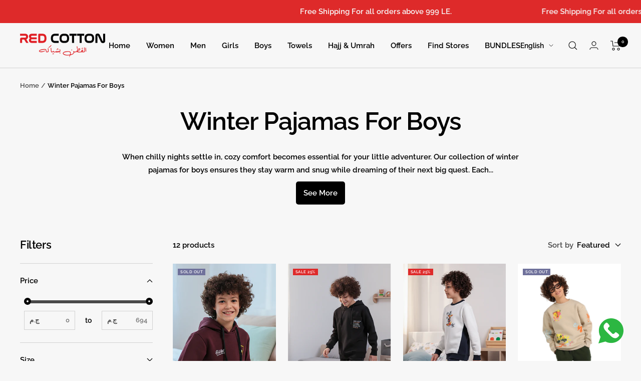

--- FILE ---
content_type: text/html; charset=utf-8
request_url: https://redcotton.com/collections/winter-pajama-boys
body_size: 51264
content:
<!doctype html><html class="no-js" lang="en" dir="ltr">
  <head>
    <meta charset="utf-8">
    <meta name="viewport" content="width=device-width, initial-scale=1.0, height=device-height, minimum-scale=1.0, maximum-scale=1.0">
    <meta name="theme-color" content="#f7f7f7">

      <!-- Google Tag Manager -->
<script>(function(w,d,s,l,i){w[l]=w[l]||[];w[l].push({'gtm.start':
new Date().getTime(),event:'gtm.js'});var f=d.getElementsByTagName(s)[0],
j=d.createElement(s),dl=l!='dataLayer'?'&l='+l:'';j.async=true;j.src=
'https://www.googletagmanager.com/gtm.js?id='+i+dl;f.parentNode.insertBefore(j,f);
})(window,document,'script','dataLayer','GTM-TQ5QRQM');</script>
<!-- End Google Tag Manager -->

    
       <!-- Yandex.Metrika counter -->
<script type="text/javascript" >
   (function(m,e,t,r,i,k,a){m[i]=m[i]||function(){(m[i].a=m[i].a||[]).push(arguments)};
   m[i].l=1*new Date();
   for (var j = 0; j < document.scripts.length; j++) {if (document.scripts[j].src === r) { return; }}
   k=e.createElement(t),a=e.getElementsByTagName(t)[0],k.async=1,k.src=r,a.parentNode.insertBefore(k,a)})
   (window, document, "script", "https://mc.yandex.ru/metrika/tag.js", "ym");

   ym(94331038, "init", {
        clickmap:true,
        trackLinks:true,
        accurateTrackBounce:true,
        webvisor:true,
        ecommerce:"dataLayer"
   });
</script>
<noscript><div><img src="https://mc.yandex.ru/watch/94331038" style="position:absolute; left:-9999px;" alt="" /></div></noscript>
<!-- /Yandex.Metrika counter -->

    
    
    
    <title>Cozy Winter Pajamas for Boys: Cotton Sets &amp; Cute PJs | Red Cotton</title><meta name="description" content="Shop premium Winter Pajamas For Boys from Red Cotton Egypt. Discover stylish, 100% Egyptian cotton Winter Pajamas For Boys designed for comfort and durability. Perfect for Egypt&#39;s climate. Explore now!"><link rel="canonical" href="https://redcotton.com/collections/winter-pajama-boys"><link rel="shortcut icon" href="//redcotton.com/cdn/shop/files/logo_RC_292b0a03-377b-47f4-aa8b-283843e2c22e_96x96.jpg?v=1685514233" type="image/png"><link rel="preconnect" href="https://cdn.shopify.com">
    <link rel="dns-prefetch" href="https://productreviews.shopifycdn.com">
    <link rel="dns-prefetch" href="https://www.google-analytics.com"><link rel="preconnect" href="https://fonts.shopifycdn.com" crossorigin><link rel="preload" as="style" href="//redcotton.com/cdn/shop/t/9/assets/theme.css?v=149423513728346756321713187871">
    <link rel="preload" as="script" href="//redcotton.com/cdn/shop/t/9/assets/vendor.js?v=31715688253868339281713187871">
    <link rel="preload" as="script" href="//redcotton.com/cdn/shop/t/9/assets/theme.js?v=100583677007587302941713187871"><meta property="og:type" content="website">
  <meta property="og:title" content="Winter Pajamas For Boys"><meta property="og:image" content="http://redcotton.com/cdn/shop/files/logo-_-slogan-ai-1.png?v=1680002156">
  <meta property="og:image:secure_url" content="https://redcotton.com/cdn/shop/files/logo-_-slogan-ai-1.png?v=1680002156">
  <meta property="og:image:width" content="1200">
  <meta property="og:image:height" content="628"><meta property="og:description" content="Shop premium Winter Pajamas For Boys from Red Cotton Egypt. Discover stylish, 100% Egyptian cotton Winter Pajamas For Boys designed for comfort and durability. Perfect for Egypt&#39;s climate. Explore now!"><meta property="og:url" content="https://redcotton.com/collections/winter-pajama-boys">
<meta property="og:site_name" content="RedCotton "><meta name="twitter:card" content="summary"><meta name="twitter:title" content="Winter Pajamas For Boys">
  <meta name="twitter:description" content="When chilly nights settle in, cozy comfort becomes essential for your little adventurer. Our collection of winter pajamas for boys ensures they stay warm and snug while dreaming of their next big quest. Each boys winter pajama set is crafted from soft, breathable cotton, providing the perfect balance of warmth and comfort. Whether it’s playful prints or classic designs, these boys cotton pajamas are designed to make bedtime fun."><meta name="twitter:image" content="https://redcotton.com/cdn/shop/files/logo-_-slogan-ai-1_1200x1200_crop_center.png?v=1680002156">
  <meta name="twitter:image:alt" content="">
    


  <script type="application/ld+json">
  {
    "@context": "https://schema.org",
    "@type": "BreadcrumbList",
  "itemListElement": [{
      "@type": "ListItem",
      "position": 1,
      "name": "Home",
      "item": "https://redcotton.com"
    },{
          "@type": "ListItem",
          "position": 2,
          "name": "Winter Pajamas For Boys",
          "item": "https://redcotton.com/collections/winter-pajama-boys"
        }]
  }
  </script>


    <link rel="preload" href="//redcotton.com/cdn/fonts/raleway/raleway_n6.87db7132fdf2b1a000ff834d3753ad5731e10d88.woff2" as="font" type="font/woff2" crossorigin><link rel="preload" href="//redcotton.com/cdn/fonts/raleway/raleway_n6.87db7132fdf2b1a000ff834d3753ad5731e10d88.woff2" as="font" type="font/woff2" crossorigin><style>
  /* Typography (heading) */
  @font-face {
  font-family: Raleway;
  font-weight: 600;
  font-style: normal;
  font-display: swap;
  src: url("//redcotton.com/cdn/fonts/raleway/raleway_n6.87db7132fdf2b1a000ff834d3753ad5731e10d88.woff2") format("woff2"),
       url("//redcotton.com/cdn/fonts/raleway/raleway_n6.ad26493e9aeb22e08a6282f7bed6ea8ab7c3927f.woff") format("woff");
}

@font-face {
  font-family: Raleway;
  font-weight: 600;
  font-style: italic;
  font-display: swap;
  src: url("//redcotton.com/cdn/fonts/raleway/raleway_i6.3ca54d7a36de0718dd80fae3527e1a64a421eeb8.woff2") format("woff2"),
       url("//redcotton.com/cdn/fonts/raleway/raleway_i6.b468b8770307bd25eee5b284ea3424978349afe2.woff") format("woff");
}

/* Typography (body) */
  @font-face {
  font-family: Raleway;
  font-weight: 600;
  font-style: normal;
  font-display: swap;
  src: url("//redcotton.com/cdn/fonts/raleway/raleway_n6.87db7132fdf2b1a000ff834d3753ad5731e10d88.woff2") format("woff2"),
       url("//redcotton.com/cdn/fonts/raleway/raleway_n6.ad26493e9aeb22e08a6282f7bed6ea8ab7c3927f.woff") format("woff");
}

@font-face {
  font-family: Raleway;
  font-weight: 600;
  font-style: italic;
  font-display: swap;
  src: url("//redcotton.com/cdn/fonts/raleway/raleway_i6.3ca54d7a36de0718dd80fae3527e1a64a421eeb8.woff2") format("woff2"),
       url("//redcotton.com/cdn/fonts/raleway/raleway_i6.b468b8770307bd25eee5b284ea3424978349afe2.woff") format("woff");
}

@font-face {
  font-family: Raleway;
  font-weight: 600;
  font-style: normal;
  font-display: swap;
  src: url("//redcotton.com/cdn/fonts/raleway/raleway_n6.87db7132fdf2b1a000ff834d3753ad5731e10d88.woff2") format("woff2"),
       url("//redcotton.com/cdn/fonts/raleway/raleway_n6.ad26493e9aeb22e08a6282f7bed6ea8ab7c3927f.woff") format("woff");
}

@font-face {
  font-family: Raleway;
  font-weight: 600;
  font-style: italic;
  font-display: swap;
  src: url("//redcotton.com/cdn/fonts/raleway/raleway_i6.3ca54d7a36de0718dd80fae3527e1a64a421eeb8.woff2") format("woff2"),
       url("//redcotton.com/cdn/fonts/raleway/raleway_i6.b468b8770307bd25eee5b284ea3424978349afe2.woff") format("woff");
}

:root {--heading-color: 0, 0, 0;
    --text-color: 0, 0, 0;
    --background: 247, 247, 247;
    --secondary-background: 247, 247, 247;
    --border-color: 210, 210, 210;
    --border-color-darker: 148, 148, 148;
    --success-color: 0, 128, 0;
    --success-background: 198, 223, 198;
    --error-color: 222, 42, 42;
    --error-background: 245, 233, 233;
    --primary-button-background: 0, 0, 0;
    --primary-button-text-color: 255, 255, 255;
    --secondary-button-background: 247, 247, 247;
    --secondary-button-text-color: 0, 0, 0;
    --product-star-rating: 243, 255, 52;
    --product-on-sale-accent: 222, 42, 42;
    --product-sold-out-accent: 111, 113, 155;
    --product-custom-label-background: 0, 0, 0;
    --product-custom-label-text-color: 255, 255, 255;
    --product-custom-label-2-background: 40, 40, 40;
    --product-custom-label-2-text-color: 255, 255, 255;
    --product-low-stock-text-color: 222, 42, 42;
    --product-in-stock-text-color: 46, 158, 123;
    --loading-bar-background: 0, 0, 0;

    /* We duplicate some "base" colors as root colors, which is useful to use on drawer elements or popover without. Those should not be overridden to avoid issues */
    --root-heading-color: 0, 0, 0;
    --root-text-color: 0, 0, 0;
    --root-background: 247, 247, 247;
    --root-border-color: 210, 210, 210;
    --root-primary-button-background: 0, 0, 0;
    --root-primary-button-text-color: 255, 255, 255;

    --base-font-size: 15px;
    --heading-font-family: Raleway, sans-serif;
    --heading-font-weight: 600;
    --heading-font-style: normal;
    --heading-text-transform: normal;
    --text-font-family: Raleway, sans-serif;
    --text-font-weight: 600;
    --text-font-style: normal;
    --text-font-bold-weight: 600;

    /* Typography (font size) */
    --heading-xxsmall-font-size: 10px;
    --heading-xsmall-font-size: 10px;
    --heading-small-font-size: 11px;
    --heading-large-font-size: 32px;
    --heading-h1-font-size: 32px;
    --heading-h2-font-size: 28px;
    --heading-h3-font-size: 26px;
    --heading-h4-font-size: 22px;
    --heading-h5-font-size: 18px;
    --heading-h6-font-size: 16px;

    /* Control the look and feel of the theme by changing radius of various elements */
    --button-border-radius: 30px;
    --block-border-radius: 0px;
    --block-border-radius-reduced: 0px;
    --color-swatch-border-radius: 100%;

    /* Button size */
    --button-height: 48px;
    --button-small-height: 40px;

    /* Form related */
    --form-input-field-height: 48px;
    --form-input-gap: 16px;
    --form-submit-margin: 24px;

    /* Product listing related variables */
    --product-list-block-spacing: 32px;

    /* Video related */
    --play-button-background: 247, 247, 247;
    --play-button-arrow: 0, 0, 0;

    /* RTL support */
    --transform-logical-flip: 1;
    --transform-origin-start: left;
    --transform-origin-end: right;

    /* Other */
    --zoom-cursor-svg-url: url(//redcotton.com/cdn/shop/t/9/assets/zoom-cursor.svg?v=167062986111408506011740320132);
    --arrow-right-svg-url: url(//redcotton.com/cdn/shop/t/9/assets/arrow-right.svg?v=127087771105201186141740320132);
    --arrow-left-svg-url: url(//redcotton.com/cdn/shop/t/9/assets/arrow-left.svg?v=105162018590378743721740320132);

    /* Some useful variables that we can reuse in our CSS. Some explanation are needed for some of them:
       - container-max-width-minus-gutters: represents the container max width without the edge gutters
       - container-outer-width: considering the screen width, represent all the space outside the container
       - container-outer-margin: same as container-outer-width but get set to 0 inside a container
       - container-inner-width: the effective space inside the container (minus gutters)
       - grid-column-width: represents the width of a single column of the grid
       - vertical-breather: this is a variable that defines the global "spacing" between sections, and inside the section
                            to create some "breath" and minimum spacing
     */
    --container-max-width: 1600px;
    --container-gutter: 24px;
    --container-max-width-minus-gutters: calc(var(--container-max-width) - (var(--container-gutter)) * 2);
    --container-outer-width: max(calc((100vw - var(--container-max-width-minus-gutters)) / 2), var(--container-gutter));
    --container-outer-margin: var(--container-outer-width);
    --container-inner-width: calc(100vw - var(--container-outer-width) * 2);

    --grid-column-count: 10;
    --grid-gap: 24px;
    --grid-column-width: calc((100vw - var(--container-outer-width) * 2 - var(--grid-gap) * (var(--grid-column-count) - 1)) / var(--grid-column-count));

    --vertical-breather: 48px;
    --vertical-breather-tight: 48px;

    /* Shopify related variables */
    --payment-terms-background-color: #f7f7f7;
  }

  @media screen and (min-width: 741px) {
    :root {
      --container-gutter: 40px;
      --grid-column-count: 20;
      --vertical-breather: 64px;
      --vertical-breather-tight: 64px;

      /* Typography (font size) */
      --heading-xsmall-font-size: 11px;
      --heading-small-font-size: 12px;
      --heading-large-font-size: 48px;
      --heading-h1-font-size: 48px;
      --heading-h2-font-size: 36px;
      --heading-h3-font-size: 30px;
      --heading-h4-font-size: 22px;
      --heading-h5-font-size: 18px;
      --heading-h6-font-size: 16px;

      /* Form related */
      --form-input-field-height: 52px;
      --form-submit-margin: 32px;

      /* Button size */
      --button-height: 52px;
      --button-small-height: 44px;
    }
  }

  @media screen and (min-width: 1200px) {
    :root {
      --vertical-breather: 80px;
      --vertical-breather-tight: 64px;
      --product-list-block-spacing: 48px;

      /* Typography */
      --heading-large-font-size: 58px;
      --heading-h1-font-size: 50px;
      --heading-h2-font-size: 44px;
      --heading-h3-font-size: 32px;
      --heading-h4-font-size: 26px;
      --heading-h5-font-size: 22px;
      --heading-h6-font-size: 16px;
    }
  }

  @media screen and (min-width: 1600px) {
    :root {
      --vertical-breather: 90px;
      --vertical-breather-tight: 64px;
    }
  }
</style>
    <script>
  // This allows to expose several variables to the global scope, to be used in scripts
  window.themeVariables = {
    settings: {
      direction: "ltr",
      pageType: "collection",
      cartCount: 0,
      moneyFormat: "LE {{amount}}",
      moneyWithCurrencyFormat: "LE {{amount}} EGP",
      showVendor: true,
      discountMode: "percentage",
      currencyCodeEnabled: false,
      cartType: "page",
      cartCurrency: "EGP",
      mobileZoomFactor: 2.5
    },

    routes: {
      host: "redcotton.com",
      rootUrl: "\/",
      rootUrlWithoutSlash: '',
      cartUrl: "\/cart",
      cartAddUrl: "\/cart\/add",
      cartChangeUrl: "\/cart\/change",
      searchUrl: "\/search",
      predictiveSearchUrl: "\/search\/suggest",
      productRecommendationsUrl: "\/recommendations\/products"
    },

    strings: {
      accessibilityDelete: "Delete",
      accessibilityClose: "Close",
      collectionSoldOut: "Sold out",
      collectionDiscount: "SALE @savings@",
      productSalePrice: "Sale price",
      productRegularPrice: "Regular price",
      productFormUnavailable: "Unavailable",
      productFormSoldOut: "Sold out",
      productFormPreOrder: "Pre-order",
      productFormAddToCart: "Add to cart",
      searchNoResults: "No results could be found.",
      searchNewSearch: "New search",
      searchProducts: "Products",
      searchArticles: "Journal",
      searchPages: "Pages",
      searchCollections: "Collections",
      cartViewCart: "View cart",
      cartItemAdded: "Item added to your cart!",
      cartItemAddedShort: "Added to your cart!",
      cartAddOrderNote: "Add order note",
      cartEditOrderNote: "Edit order note",
      shippingEstimatorNoResults: "Sorry, we do not ship to your address.",
      shippingEstimatorOneResult: "There is one shipping rate for your address:",
      shippingEstimatorMultipleResults: "There are several shipping rates for your address:",
      shippingEstimatorError: "One or more error occurred while retrieving shipping rates:"
    },

    libs: {
      flickity: "\/\/redcotton.com\/cdn\/shop\/t\/9\/assets\/flickity.js?v=176646718982628074891713187870",
      photoswipe: "\/\/redcotton.com\/cdn\/shop\/t\/9\/assets\/photoswipe.js?v=132268647426145925301713187870",
      qrCode: "\/\/redcotton.com\/cdn\/shopifycloud\/storefront\/assets\/themes_support\/vendor\/qrcode-3f2b403b.js"
    },

    breakpoints: {
      phone: 'screen and (max-width: 740px)',
      tablet: 'screen and (min-width: 741px) and (max-width: 999px)',
      tabletAndUp: 'screen and (min-width: 741px)',
      pocket: 'screen and (max-width: 999px)',
      lap: 'screen and (min-width: 1000px) and (max-width: 1199px)',
      lapAndUp: 'screen and (min-width: 1000px)',
      desktop: 'screen and (min-width: 1200px)',
      wide: 'screen and (min-width: 1400px)'
    }
  };

  window.addEventListener('pageshow', async () => {
    const cartContent = await (await fetch(`${window.themeVariables.routes.cartUrl}.js`, {cache: 'reload'})).json();
    document.documentElement.dispatchEvent(new CustomEvent('cart:refresh', {detail: {cart: cartContent}}));
  });

  if ('noModule' in HTMLScriptElement.prototype) {
    // Old browsers (like IE) that does not support module will be considered as if not executing JS at all
    document.documentElement.className = document.documentElement.className.replace('no-js', 'js');

    requestAnimationFrame(() => {
      const viewportHeight = (window.visualViewport ? window.visualViewport.height : document.documentElement.clientHeight);
      document.documentElement.style.setProperty('--window-height',viewportHeight + 'px');
    });
  }</script>

    <link rel="stylesheet" href="//redcotton.com/cdn/shop/t/9/assets/theme.css?v=149423513728346756321713187871">

    <script src="//redcotton.com/cdn/shop/t/9/assets/vendor.js?v=31715688253868339281713187871" defer></script>
    <script src="//redcotton.com/cdn/shop/t/9/assets/theme.js?v=100583677007587302941713187871" defer></script>
    <script src="//redcotton.com/cdn/shop/t/9/assets/custom.js?v=167639537848865775061713187870" defer></script>

    <script>window.performance && window.performance.mark && window.performance.mark('shopify.content_for_header.start');</script><meta name="facebook-domain-verification" content="8z58uqqp3fmu5mhyioue3au6ggr85w">
<meta name="google-site-verification" content="yU5GyOGe_X5vdCTdpyNU1Q_5wI9f4Zpp539kz4cil5k">
<meta id="shopify-digital-wallet" name="shopify-digital-wallet" content="/73701064983/digital_wallets/dialog">
<link rel="alternate" type="application/atom+xml" title="Feed" href="/collections/winter-pajama-boys.atom" />
<link rel="alternate" hreflang="x-default" href="https://redcotton.com/collections/winter-pajama-boys">
<link rel="alternate" hreflang="en" href="https://redcotton.com/collections/winter-pajama-boys">
<link rel="alternate" hreflang="ar" href="https://redcotton.com/ar/collections/winter-pajama-boys">
<link rel="alternate" type="application/json+oembed" href="https://redcotton.com/collections/winter-pajama-boys.oembed">
<script async="async" src="/checkouts/internal/preloads.js?locale=en-EG"></script>
<script id="shopify-features" type="application/json">{"accessToken":"b93d329537827e673de089727a8fc551","betas":["rich-media-storefront-analytics"],"domain":"redcotton.com","predictiveSearch":true,"shopId":73701064983,"locale":"en"}</script>
<script>var Shopify = Shopify || {};
Shopify.shop = "red-cotton-eg.myshopify.com";
Shopify.locale = "en";
Shopify.currency = {"active":"EGP","rate":"1.0"};
Shopify.country = "EG";
Shopify.theme = {"name":"Focal Red Cotton New Theme","id":166771884311,"schema_name":"Focal","schema_version":"10.0.0","theme_store_id":null,"role":"main"};
Shopify.theme.handle = "null";
Shopify.theme.style = {"id":null,"handle":null};
Shopify.cdnHost = "redcotton.com/cdn";
Shopify.routes = Shopify.routes || {};
Shopify.routes.root = "/";</script>
<script type="module">!function(o){(o.Shopify=o.Shopify||{}).modules=!0}(window);</script>
<script>!function(o){function n(){var o=[];function n(){o.push(Array.prototype.slice.apply(arguments))}return n.q=o,n}var t=o.Shopify=o.Shopify||{};t.loadFeatures=n(),t.autoloadFeatures=n()}(window);</script>
<script id="shop-js-analytics" type="application/json">{"pageType":"collection"}</script>
<script defer="defer" async type="module" src="//redcotton.com/cdn/shopifycloud/shop-js/modules/v2/client.init-shop-cart-sync_C5BV16lS.en.esm.js"></script>
<script defer="defer" async type="module" src="//redcotton.com/cdn/shopifycloud/shop-js/modules/v2/chunk.common_CygWptCX.esm.js"></script>
<script type="module">
  await import("//redcotton.com/cdn/shopifycloud/shop-js/modules/v2/client.init-shop-cart-sync_C5BV16lS.en.esm.js");
await import("//redcotton.com/cdn/shopifycloud/shop-js/modules/v2/chunk.common_CygWptCX.esm.js");

  window.Shopify.SignInWithShop?.initShopCartSync?.({"fedCMEnabled":true,"windoidEnabled":true});

</script>
<script>(function() {
  var isLoaded = false;
  function asyncLoad() {
    if (isLoaded) return;
    isLoaded = true;
    var urls = ["https:\/\/seo.apps.avada.io\/scripttag\/avada-seo-installed.js?shop=red-cotton-eg.myshopify.com","https:\/\/cdn-bundler.nice-team.net\/app\/js\/bundler.js?shop=red-cotton-eg.myshopify.com","https:\/\/chimpstatic.com\/mcjs-connected\/js\/users\/5518f129256193c572de95fe6\/42df8dbefc4a8953a06d52a0f.js?shop=red-cotton-eg.myshopify.com","https:\/\/script.pop-convert.com\/new-micro\/production.pc.min.js?unique_id=red-cotton-eg.myshopify.com\u0026shop=red-cotton-eg.myshopify.com","https:\/\/cdn.s3.pop-convert.com\/pcjs.production.min.js?unique_id=red-cotton-eg.myshopify.com\u0026shop=red-cotton-eg.myshopify.com","https:\/\/api.fastbundle.co\/scripts\/src.js?shop=red-cotton-eg.myshopify.com","https:\/\/api.fastbundle.co\/scripts\/script_tag.js?shop=red-cotton-eg.myshopify.com"];
    for (var i = 0; i < urls.length; i++) {
      var s = document.createElement('script');
      s.type = 'text/javascript';
      s.async = true;
      s.src = urls[i];
      var x = document.getElementsByTagName('script')[0];
      x.parentNode.insertBefore(s, x);
    }
  };
  if(window.attachEvent) {
    window.attachEvent('onload', asyncLoad);
  } else {
    window.addEventListener('load', asyncLoad, false);
  }
})();</script>
<script id="__st">var __st={"a":73701064983,"offset":7200,"reqid":"d608d7d8-5292-45ac-95d2-4129c06fde0a-1768773869","pageurl":"redcotton.com\/collections\/winter-pajama-boys","u":"5a8af862764f","p":"collection","rtyp":"collection","rid":440084103447};</script>
<script>window.ShopifyPaypalV4VisibilityTracking = true;</script>
<script id="captcha-bootstrap">!function(){'use strict';const t='contact',e='account',n='new_comment',o=[[t,t],['blogs',n],['comments',n],[t,'customer']],c=[[e,'customer_login'],[e,'guest_login'],[e,'recover_customer_password'],[e,'create_customer']],r=t=>t.map((([t,e])=>`form[action*='/${t}']:not([data-nocaptcha='true']) input[name='form_type'][value='${e}']`)).join(','),a=t=>()=>t?[...document.querySelectorAll(t)].map((t=>t.form)):[];function s(){const t=[...o],e=r(t);return a(e)}const i='password',u='form_key',d=['recaptcha-v3-token','g-recaptcha-response','h-captcha-response',i],f=()=>{try{return window.sessionStorage}catch{return}},m='__shopify_v',_=t=>t.elements[u];function p(t,e,n=!1){try{const o=window.sessionStorage,c=JSON.parse(o.getItem(e)),{data:r}=function(t){const{data:e,action:n}=t;return t[m]||n?{data:e,action:n}:{data:t,action:n}}(c);for(const[e,n]of Object.entries(r))t.elements[e]&&(t.elements[e].value=n);n&&o.removeItem(e)}catch(o){console.error('form repopulation failed',{error:o})}}const l='form_type',E='cptcha';function T(t){t.dataset[E]=!0}const w=window,h=w.document,L='Shopify',v='ce_forms',y='captcha';let A=!1;((t,e)=>{const n=(g='f06e6c50-85a8-45c8-87d0-21a2b65856fe',I='https://cdn.shopify.com/shopifycloud/storefront-forms-hcaptcha/ce_storefront_forms_captcha_hcaptcha.v1.5.2.iife.js',D={infoText:'Protected by hCaptcha',privacyText:'Privacy',termsText:'Terms'},(t,e,n)=>{const o=w[L][v],c=o.bindForm;if(c)return c(t,g,e,D).then(n);var r;o.q.push([[t,g,e,D],n]),r=I,A||(h.body.append(Object.assign(h.createElement('script'),{id:'captcha-provider',async:!0,src:r})),A=!0)});var g,I,D;w[L]=w[L]||{},w[L][v]=w[L][v]||{},w[L][v].q=[],w[L][y]=w[L][y]||{},w[L][y].protect=function(t,e){n(t,void 0,e),T(t)},Object.freeze(w[L][y]),function(t,e,n,w,h,L){const[v,y,A,g]=function(t,e,n){const i=e?o:[],u=t?c:[],d=[...i,...u],f=r(d),m=r(i),_=r(d.filter((([t,e])=>n.includes(e))));return[a(f),a(m),a(_),s()]}(w,h,L),I=t=>{const e=t.target;return e instanceof HTMLFormElement?e:e&&e.form},D=t=>v().includes(t);t.addEventListener('submit',(t=>{const e=I(t);if(!e)return;const n=D(e)&&!e.dataset.hcaptchaBound&&!e.dataset.recaptchaBound,o=_(e),c=g().includes(e)&&(!o||!o.value);(n||c)&&t.preventDefault(),c&&!n&&(function(t){try{if(!f())return;!function(t){const e=f();if(!e)return;const n=_(t);if(!n)return;const o=n.value;o&&e.removeItem(o)}(t);const e=Array.from(Array(32),(()=>Math.random().toString(36)[2])).join('');!function(t,e){_(t)||t.append(Object.assign(document.createElement('input'),{type:'hidden',name:u})),t.elements[u].value=e}(t,e),function(t,e){const n=f();if(!n)return;const o=[...t.querySelectorAll(`input[type='${i}']`)].map((({name:t})=>t)),c=[...d,...o],r={};for(const[a,s]of new FormData(t).entries())c.includes(a)||(r[a]=s);n.setItem(e,JSON.stringify({[m]:1,action:t.action,data:r}))}(t,e)}catch(e){console.error('failed to persist form',e)}}(e),e.submit())}));const S=(t,e)=>{t&&!t.dataset[E]&&(n(t,e.some((e=>e===t))),T(t))};for(const o of['focusin','change'])t.addEventListener(o,(t=>{const e=I(t);D(e)&&S(e,y())}));const B=e.get('form_key'),M=e.get(l),P=B&&M;t.addEventListener('DOMContentLoaded',(()=>{const t=y();if(P)for(const e of t)e.elements[l].value===M&&p(e,B);[...new Set([...A(),...v().filter((t=>'true'===t.dataset.shopifyCaptcha))])].forEach((e=>S(e,t)))}))}(h,new URLSearchParams(w.location.search),n,t,e,['guest_login'])})(!0,!0)}();</script>
<script integrity="sha256-4kQ18oKyAcykRKYeNunJcIwy7WH5gtpwJnB7kiuLZ1E=" data-source-attribution="shopify.loadfeatures" defer="defer" src="//redcotton.com/cdn/shopifycloud/storefront/assets/storefront/load_feature-a0a9edcb.js" crossorigin="anonymous"></script>
<script data-source-attribution="shopify.dynamic_checkout.dynamic.init">var Shopify=Shopify||{};Shopify.PaymentButton=Shopify.PaymentButton||{isStorefrontPortableWallets:!0,init:function(){window.Shopify.PaymentButton.init=function(){};var t=document.createElement("script");t.src="https://redcotton.com/cdn/shopifycloud/portable-wallets/latest/portable-wallets.en.js",t.type="module",document.head.appendChild(t)}};
</script>
<script data-source-attribution="shopify.dynamic_checkout.buyer_consent">
  function portableWalletsHideBuyerConsent(e){var t=document.getElementById("shopify-buyer-consent"),n=document.getElementById("shopify-subscription-policy-button");t&&n&&(t.classList.add("hidden"),t.setAttribute("aria-hidden","true"),n.removeEventListener("click",e))}function portableWalletsShowBuyerConsent(e){var t=document.getElementById("shopify-buyer-consent"),n=document.getElementById("shopify-subscription-policy-button");t&&n&&(t.classList.remove("hidden"),t.removeAttribute("aria-hidden"),n.addEventListener("click",e))}window.Shopify?.PaymentButton&&(window.Shopify.PaymentButton.hideBuyerConsent=portableWalletsHideBuyerConsent,window.Shopify.PaymentButton.showBuyerConsent=portableWalletsShowBuyerConsent);
</script>
<script data-source-attribution="shopify.dynamic_checkout.cart.bootstrap">document.addEventListener("DOMContentLoaded",(function(){function t(){return document.querySelector("shopify-accelerated-checkout-cart, shopify-accelerated-checkout")}if(t())Shopify.PaymentButton.init();else{new MutationObserver((function(e,n){t()&&(Shopify.PaymentButton.init(),n.disconnect())})).observe(document.body,{childList:!0,subtree:!0})}}));
</script>

<script>window.performance && window.performance.mark && window.performance.mark('shopify.content_for_header.end');</script>
  
	

  


    <!-- Custom Code -->
  <style>
    /* Change price font */
    .price-list.price-list--centered {
        font-family: sans-serif;
    }
    /* Change Price colors */
    span.price.price--highlight, span.price {
      color: green !important;
    }
    span.price.price--compare {
      color: #de2a2a !important;
    }
    .product-sticky-form {
        bottom: 0 !important;
    }
    @media screen and (min-width: 741px) {
        .label {
            font-size: 8px;
        }
    }
    @media screen and (max-width: 741px) {
        .label {
            font-size: 8px;
        }
    }
  </style>
  <!-- BEGIN app block: shopify://apps/bitespeed-whatsapp-marketing/blocks/app-embed/9efdb9ca-2d01-4a12-b1ac-02679fe0f6fc --><script defer src="https://unpkg.com/axios/dist/axios.min.js"></script>
<script async src="https://cdnjs.cloudflare.com/ajax/libs/uuid/8.3.2/uuid.min.js"></script>




<!-- BEGIN app snippet: optin-triggers-middleware --><script
  type="text/javascript"
  name="BSPD-SHOPIFY-VARS"
>
  var BspdCurrentCart = {"note":null,"attributes":{},"original_total_price":0,"total_price":0,"total_discount":0,"total_weight":0.0,"item_count":0,"items":[],"requires_shipping":false,"currency":"EGP","items_subtotal_price":0,"cart_level_discount_applications":[],"checkout_charge_amount":0};
  var BspdCurrentProduct = null;
  var BspdCurrentCollection = {"id":440084103447,"handle":"winter-pajama-boys","title":"Winter Pajamas For Boys","updated_at":"2026-01-18T14:09:38+02:00","body_html":"\u003cp\u003eWhen chilly nights settle in, cozy comfort becomes essential for your little adventurer. Our collection of winter pajamas for boys ensures they stay warm and snug while dreaming of their next big quest. Each boys winter pajama set is crafted from soft, breathable cotton, providing the perfect balance of warmth and comfort. Whether it’s playful prints or classic designs, these boys cotton pajamas are designed to make bedtime fun.\u003c\/p\u003e","published_at":"2023-03-29T13:28:35+02:00","sort_order":"manual","template_suffix":"","disjunctive":false,"rules":[{"column":"tag","relation":"equals","condition":"Winter Pajama"},{"column":"tag","relation":"equals","condition":"Homewear"},{"column":"tag","relation":"equals","condition":"Boys"}],"published_scope":"web"};

  var BSPD_CART_DATA_LOCAL_KEY = 'bspdCartData';
  var BSPD_LAST_VISIT_COUNT_LOCAL_KEY = 'bspdLastUserVisitCount';
  var BSPD_LAST_VISITED_PRODUCT = 'bspdLastVisitedProduct';
  var BSPD_LAST_VISITED_COLLECTION = 'bspdLastVisitedCollection';
  var BspdLastVisitedProduct = null,
    BspdLastVisitedCollection = null;

  var Asdf =
    "[base64]";

  function bspdGetBarCookie(name) {
    const value = "; " + document.cookie;
    const parts = value.split("; " + name + "=");
    if (parts.length === 2) {
      return parts.pop().split(";").shift();
    }
    return null;
  }
  function bspdSetBarCookie(name, value, days) {
    const expires = new Date();

    expires.setTime(expires.getTime() + days * 24 * 60 * 60 * 1000);
    document.cookie = name + "=" + value + ";expires=" + expires.toUTCString() + ";path=/";
  }

  function trackLastVisitedProductAndCollection() {
    if (BspdCurrentProduct) {
      // check cookies for last visited product details (product id)
      const lastVisitedProduct = bspdGetBarCookie(BSPD_LAST_VISITED_PRODUCT);
      if (lastVisitedProduct) {
        BspdLastVisitedProduct = lastVisitedProduct;

        if (BspdCurrentProduct?.id !== BspdLastVisitedProduct) {
          // set the cookie again
          bspdSetBarCookie(BSPD_LAST_VISITED_PRODUCT, BspdCurrentProduct?.id, 300);
        }
      } else if (BspdCurrentProduct && BspdCurrentProduct?.id) {
        // set the cookie
        bspdSetBarCookie(BSPD_LAST_VISITED_PRODUCT, BspdCurrentProduct?.id, 300);
      }
    }

    if (BspdCurrentCollection) {
      // check cookies for last visited collection details (collection id)
      const lastVisitedCollection = bspdGetBarCookie(BSPD_LAST_VISITED_COLLECTION);
      if (lastVisitedCollection) {
        BspdLastVisitedCollection = lastVisitedCollection;

        if (BspdCurrentCollection?.id !== BspdLastVisitedCollection) {
          // set the cookie again
          bspdSetBarCookie(BSPD_LAST_VISITED_COLLECTION, BspdCurrentCollection?.id, 300);
        }
      } else if (BspdCurrentCollection && BspdCurrentCollection?.id) {
        // set the cookie
        bspdSetBarCookie(BSPD_LAST_VISITED_COLLECTION, BspdCurrentCollection?.id, 300);
      }
    }
  }

  /**
   * method that stores a entry whenever the user visits any of the page
   * and increments the count by 1
   * the data schema looks like
   * {
   *    [DATE]: {
   *      date: string
   *      route: {
   *       [ROUTE]: number
   *      }
   *      count: number
   *    }
   * }
   *
   * this will be a json object whose key will be the date and value will be the object
   * and will be stored in local-storage
   */
  function trackLastVisitedCount() {
    const date = new Date();
    const dateString = date.toISOString().split("T")[0];

    let lastVisitedCount = JSON.parse(localStorage.getItem(BSPD_LAST_VISIT_COUNT_LOCAL_KEY)) || {};

    if (lastVisitedCount[dateString]) {
      lastVisitedCount[dateString].count += 1;

      // also update route
      const route = window.location.pathname;

      if (lastVisitedCount[dateString].route[route]) {
        lastVisitedCount[dateString].route[route] += 1;
      } else {
        lastVisitedCount[dateString].route[route] = 1;
      }
    } else {
      const route = window.location.pathname;

      lastVisitedCount[dateString] = {
        date: dateString,
        route: {
          [route]: 1,
        },
        count: 1,
      };
    }

    localStorage.setItem(BSPD_LAST_VISIT_COUNT_LOCAL_KEY, JSON.stringify(lastVisitedCount));
  }

  /**
   * this method keeps a track of the current cart activity
   * if there are any changes by the user, this will track those changes
   * and making changes on storing it safely
   */
  const storeCartData = () => {
    function syncCart() {
      const oldCart = JSON.parse(localStorage.getItem(BSPD_CART_DATA_LOCAL_KEY) || "{}");

      if (BspdCurrentCart?.item_count !== oldCart?.item_count) {
        localStorage.setItem(BSPD_CART_DATA_LOCAL_KEY, JSON.stringify(BspdCurrentCart));
      }
    }
    syncCart();

    async function emitCartChanges() {
      try {
        const response = await fetch("/cart.js")
          .then((res) => res.json())
          .then((newCart) => {
            const oldCart = JSON.parse(localStorage.getItem(BSPD_CART_DATA_LOCAL_KEY) || "{}");

            if (newCart?.item_count !== oldCart?.item_count) {
              localStorage.setItem(BSPD_CART_DATA_LOCAL_KEY, JSON.stringify(newCart));
            }
          })
          .catch(() => {});
      } catch (error) {}
    }

    // track changes in cart.js, on change store the cart data
    const cartObserver = new PerformanceObserver((list) => {
      list.getEntries().forEach((entry) => {
        const isValidRequestType = ["xmlhttprequest", "fetch"].includes(entry.initiatorType);
        const isCartChangeRequest = /\/cart\//.test(entry.name);

        if (isValidRequestType && isCartChangeRequest) {
          emitCartChanges();
        }
      });
    });
    cartObserver.observe({ entryTypes: ["resource"] });
  };

  function execute() {
    trackLastVisitedProductAndCollection();
    trackLastVisitedCount();

    storeCartData();
  }
  execute();
</script>
<!-- END app snippet -->




  <script defer src="https://cdn.shopify.com/extensions/019bc6f0-80f9-7695-9d95-c01233f28a76/bitespeed-popups-1042/assets/bitespeed-popups.js" />



  <!-- BEGIN app snippet: bitespeed-analytics --><script name="bitespeed-variable" type="text/javascript">
  const dummyBitespeedVar = 'dummyBitespeedVar';
</script>

<script
  name="bitespeed-analytics"
  type="text/javascript"
>
  const getcookieGlobalAnal = (cookie) => {
    let cookieJson = {};
    document.cookie.split(';').forEach(function (el) {
      let [k, v] = el.split('=');
      cookieJson[k.trim()] = v;
    });
    return cookieJson[cookie];
  };

  const setCookieGlobalAnal = (cookie, value, days, hours) => {
    let expires = '';
    if (days) {
      let date = new Date();
      date.setTime(date.getTime() + days * hours * 60 * 60 * 1000);
      expires = '; expires=' + date.toUTCString();
    }
    document.cookie = cookie + '=' + (value || '') + expires + '; path=/';
  };

  document.addEventListener('DOMContentLoaded', function () {
    const getIsMultichannelAnal = async () => {
      try {
        // TODO_sobhan
        // var indexOfwww = location.hostname.indexOf('www');
        // var shopDomainStripped = indexOfwww === -1 ? '.' + location.hostname : location.hostname.substr(indexOfwww + 3);
        // var globalShopUrl = indexOfwww === -1 ? location.hostname : location.hostname.substr(indexOfwww + 4);
        // let res = await fetch(`https://app.bitespeed.co/database/popups/isMultichannel?shopDomain=${globalShopUrl}`, {
        //   method: 'GET',
        //   headers: {
        //     'Access-Control-Allow-Origin': '*',
        //   },
        // });
        // if (!res.ok) {
        //   throw new Error(`HTTP error! status: ${res.status}`);
        // }
        // let data = await res.json();
        // console.log(data);
        // return data.isMultichannel || true;
        return true;
      } catch (error) {
        console.log(error);
      }
    };

    async function checkMultichannel() {
      console.log('in checkMultichannel');
      const isMultichannel = await getIsMultichannelAnal();
      if (isMultichannel) {
        setCookieGlobalAnal('isMultiChannel', isMultichannel, 1, 1);
      } else {
        setCookieGlobalAnal('isMultiChannel', isMultichannel, 1, 1);
      }
      console.log('Setting is multichannel from anal file to ', isMultichannel);
    }

    (async function () {
      let refb = String(getcookieGlobalAnal('refb'));
      let ssid = String(getcookieGlobalAnal('ssid'));
      if (refb === null || refb === '' || refb === undefined || refb === 'undefined') {
        var refbnew = createRef();
      }
      if (ssid === null || ssid === '' || ssid === undefined || ssid === 'undefined') {
        var ssidnew = await createSsid();
      }
      if (!getcookieGlobalAnal('isMultiChannel')) {
        console.log('isMultichannel not found in local making BE call Anal file');
        await checkMultichannel();
      }
    })();
  });

  const DBURL = 'https://app.bitespeed.co/database';
  var indexOfwww = location.hostname.indexOf('www');
  var shopDomainStripped = indexOfwww === -1 ? '.' + location.hostname : location.hostname.substr(indexOfwww + 3);
  function getCookie(name) {
    var value = '; ' + document.cookie;
    var parts = value.split('; ' + name + '=');
    if (parts.length == 2) return parts.pop().split(';').shift();
  }

  function createRef() {
    let uuid = create_UUID();
    document.cookie =
      'refb=' +
      uuid +
      ';expires=' +
      new Date(new Date().setFullYear(new Date().getFullYear() + 10)) +
      ';domain=' +
      shopDomainStripped +
      '; path=/';
    return uuid;
  }

  async function createSsid() {
    let uuid = create_UUID();
    document.cookie = 'ssid=' + uuid + ';domain=' + shopDomainStripped + '; path=/';
    return uuid;
  }

  function create_UUID() {
    var dt = new Date().getTime();
    var uuid = 'xxxxxxxx-xxxx-4xxx-yxxx-xxxxxxxxxxxx'.replace(/[xy]/g, function (c) {
      var r = (dt + Math.random() * 16) % 16 | 0;
      dt = Math.floor(dt / 16);
      return (c == 'x' ? r : (r & 0x3) | 0x8).toString(16);
    });
    return uuid;
  }

  function lookForCart() {
    let contactIdBitespeed = getcookieGlobalAnal('contactIdBitespeed');
    let contactIdRzp = getcookieGlobalAnal('rzp_unified_session_id');

    var myCookie = getcookieGlobalAnal('cart');

    const currentTimestamp = new Date().getTime();
    const recentlyCartCreatedAt = getcookieGlobalAnal('bspd_cart_created_at');

    if (myCookie && !getcookieGlobalAnal(`${myCookie}`) && !recentlyCartCreatedAt) {
      document.cookie = `bspd_cart_created_at=${currentTimestamp}` + ';domain=' + shopDomainStripped + '; path=/';
    } else if (!myCookie && recentlyCartCreatedAt) {
      // reseting the cart created at cookie if it exists
      document.cookie =
        `bspd_last_cart_created_at=${recentlyCartCreatedAt}` + ';domain=' + shopDomainStripped + '; path=/';
      document.cookie = `bspd_cart_created_at=;domain=${shopDomainStripped}; path=/; expires=Thu, 01 Jan 1970 00:00:00 GMT`;
    }

    if (
      (contactIdBitespeed === null ||
        contactIdBitespeed === '' ||
        contactIdBitespeed === undefined ||
        contactIdBitespeed === 'undefined') &&
      (contactIdRzp === null || contactIdRzp === '' || contactIdRzp === undefined || contactIdRzp === 'undefined')
    )
      return;

    let lastTrackedCart = getcookieGlobalAnal('last_tracked_cart_event');
    let lastTrackedCartLineItemsCnt = getcookieGlobalAnal('last_tracked_cart_line_items_cnt');

    if (myCookie && shopDomainStripped.includes('.neonattack.com')) {
      clearInterval(intervalId);

      if (!recentlyCartCreatedAt) {
        document.cookie = `bspd_cart_created_at=${currentTimestamp}` + ';domain=' + shopDomainStripped + '; path=/';
      }

      const cartData = cart; // a global variable, as of now only on neonattack.com (hardikecommerce.myshopify.com)

      if (myCookie !== lastTrackedCart || Number(lastTrackedCartLineItemsCnt) !== cartData.item_count) {
        document.cookie = `${myCookie}=true` + ';domain=' + shopDomainStripped + '; path=/';

        document.cookie = `last_tracked_cart_event=${myCookie}` + ';domain=' + shopDomainStripped + '; path=/';
        document.cookie =
          `last_tracked_cart_line_items_cnt=${cartData.item_count}` + ';domain=' + shopDomainStripped + '; path=/';

        sendToWebhook(myCookie, cartData);
      }
    } else if (myCookie) {
      clearInterval(intervalId);

      if (!getcookieGlobalAnal(`${myCookie}`)) {
        document.cookie = `${myCookie}=true` + ';domain=' + shopDomainStripped + '; path=/';

        sendToWebhook(myCookie);
      }
    }
  }

  function sendToWebhook(cartToken, cartData = {}) {
    let axiosConfig = {
      headers: {
        'Access-Control-Allow-Origin': '*',
        'Access-Control-Allow-Headers': '*',
        'Content-Type': 'application/json',
      },
    };

    let refb = getcookieGlobalAnal('refb');

    if (refb === null || refb === '' || refb === undefined || refb === 'undefined') {
    } else {
      const userAgent = navigator.userAgent;

      let lineItems = [];

      if (shopDomainStripped.includes('.neonattack.com') && cartData && cartData?.items) {
        lineItems = cartData.items?.map((item) => {
          return {
            product_id: item.product_id,
            variant_id: item.id,
            price: item.price,
            quantity: item.quantity,
            sku: item.sku,
            title: item.title,
            vendor: item.vendor,
          };
        });
      }

      var postData = {
        at: new Date(),
        type: 'cartCreated',
        event: {
          cartToken: cartToken,
        },
        page_url: window.location.href,
        id: String(refb),
        shopifyShopDomain: 'red-cotton-eg.myshopify.com',
        lineItems,
        ref: refb,
        ssid: getcookieGlobalAnal('ssid'),
        contactId: Number.parseInt(getcookieGlobalAnal('contactIdBitespeed')),
        rzp_unified_session_id: getcookieGlobalAnal('rzp_unified_session_id'),
        platformMobile: /iPad|iPhone|iPod/.test(userAgent) ? 'ios' : /Android/.test(userAgent) ? 'android' : '',
        platformDesktop: /Mac/.test(userAgent) ? 'mac' : /Windows/.test(userAgent) ? 'windows' : '',
        rzp_unified_session_id: getcookieGlobalAnal('rzp_unified_session_id') || undefined,
      };

      let isMultiChannel = true;
      // TODO
      // if (getcookieGlobalAnal('isMultiChannel') == 'false' || getcookieGlobalAnal('isMultiChannel') == false) {
      //   console.log('isMultichannel found and is false');
      //   isMultiChannel = false;
      // } else if (getcookieGlobalAnal('isMultiChannel') == 'true' || getcookieGlobalAnal('isMultiChannel') == true) {
      //   isMultiChannel = true;
      // }
      // console.log('sendToWebhook', isMultiChannel);
      // console.log('sendToWebhook-ignore', localStorage.getItem('isMultiChannel'));

      let url = `${DBURL}/api/shopifyCustomer/create`;
      if (isMultiChannel) {
        url = `https://shopifywebhooks.bitespeed.co/webhook/browserSession`;
      }

      fetch(url, {
        method: 'POST',
        headers: axiosConfig.headers,
        body: JSON.stringify(postData),
      }).catch((err) => {
        console.log('AXIOS ERROR: ', err);
      });
    }
  }

  let intervalId = setInterval(() => {
    lookForCart();
  }, 1000);
</script>

<script
  name="bitespeed-tracking-tag"
>
    let axiosConfig = {
      headers: {
	      "Access-Control-Allow-Origin": "*",
        'Content-Type': 'application/json',
      }
    };

    function analyticsPost(postData) {
      // TODO_sobhan
      let isMultiChannel = true;
      // if (getcookieGlobalAnal("isMultiChannel") == "false" || getcookieGlobalAnal("isMultiChannel") == false) {
      //     console.log("isMultichannel found and is false");
      //     isMultiChannel = false;
      // } else if (getcookieGlobalAnal("isMultiChannel") == "true" || getcookieGlobalAnal("isMultiChannel") == true) {
      //     isMultiChannel = true;
      // }

      // if (!isMultiChannel) return; // disable browser sessions in legacy

      let analyticsUrl = isMultiChannel
          ? "https://shopifywebhooks.bitespeed.co/webhook/browserSession"
          : `https://app.bitespeed.co/database/webhook/browserSession`;
      console.log("analyticsUrl", analyticsUrl);
      postData.shopifyShopDomain = "red-cotton-eg.myshopify.com";
      postData.ref = getcookieGlobalAnal("refb");
      postData.ssid = getcookieGlobalAnal("ssid");
      postData.contactId = Number.parseInt(getcookieGlobalAnal("contactIdBitespeed"));
      postData.rzp_unified_session_id = getcookieGlobalAnal("rzp_unified_session_id") || undefined;

      const userAgent = navigator.userAgent;
      postData.platformMobile = /iPad|iPhone|iPod/.test(userAgent) ? "ios" : /Android/.test(userAgent) ? "android" : "";
      postData.platformDesktop = /Mac/.test(userAgent) ? "mac" : /Windows/.test(userAgent) ? "windows" : "";

      // don't send browser events on multichannel if contactId is not present
      if (isMultiChannel && !postData.contactId && !postData.rzp_unified_session_id) {
          console.log("No contactId found for multichannel analytics file. Returning");
          return;
      }

      fetch(analyticsUrl, {
          method: "POST",
          headers: axiosConfig.headers,
          body: JSON.stringify(postData),
      }).catch((err) => {
          console.log("AXIOS ERROR: ", err);
      });
    }
(function() {
    var bitespeedLayer = {
        cartPollInterval: 2000
    }
    var config = {
        linker: {
            domains: ['shopify.com', 'rechargeapps.com', 'recurringcheckout.com', 'carthook.com', 'checkout.com']
        },
        anonymize_ip: true,
        allow_ad_personalization_signals: true,
        page_title: removePii(document.title),
        page_location: removePii(document.location.href)
    }
    var pageView = function() {
            
    };

    // delay page firing until the page is visible
    if (document.hidden === true) {
        var triggeredPageView = false;
        document.addEventListener('visibilitychange', function() {
            if (!document.hidden && !triggeredPageView) {
                pageView();
                triggeredPageView = true;
            }
        });
    } else {
        pageView()
    }

    var triggerPageViewEvent = function() {
      var postData = {
        "at" : new Date(),
        "type": "pageViewed",
        "event": {
          url: window.location.href,
        },
        "contactId": Number.parseInt(getcookieGlobalAnal("contactIdBitespeed")),
        "source": 'shopify'
      }
      
      analyticsPost(postData);
    }

    document.addEventListener('DOMContentLoaded', function() {
      triggerPageViewEvent()
    });

    var hasLocalStorage = (function() {
        try {
            localStorage.setItem('bitespeed_test_storage', 'test');
            localStorage.removeItem('bitespeed_test_storage');
            return true;
        } catch (ex) {
            return false;
        }
    })();
    bitespeedLayer.ecommerce = {
        'currencyCode' : 'EGP',
        'impressions' : []
    };
    
    
var collectionObjError = null
        var collectionObjId = 440084103447
        var collectionObjHandle = "winter-pajama-boys"
        var collectionObjDefaultSortBy = "manual"
        var collectionObjSortBy = ""
        var collectionObjFilters = [{"error":"json not allowed for this object"},{"error":"json not allowed for this object"},{"error":"json not allowed for this object"},{"error":"json not allowed for this object"}]
        var collectionObjCurrentType = null
        var collectionObjTemplateSuffix = ""

        var collectionProductsObj= [{"id":10060273713431,"title":"Boys’ Maroon Hoodie Pajama Set with Cartoon Back Print","handle":"boys-maroon-hoodie-pajama-set-with-cartoon-back-print","description":"\u003cp\u003eKeep your little one cozy and stylish with this boys’ pajama set featuring a maroon hoodie and matching jogger pants. Designed with a fun cartoon print on the back, this set combines comfort and playful style, perfect for lounging or casual wear. Made from soft, breathable fabric for all-day comfort.\u003c\/p\u003e","published_at":"2025-10-02T15:20:01+03:00","created_at":"2025-10-02T15:19:57+03:00","vendor":"Red Cotton","type":"Pajama","tags":["ACTIVE","Activewear","Boy","Boys","Homewear","Winter","Winter Pajama","Winter pijama","Winter Pjama"],"price":58125,"price_min":58125,"price_max":65625,"available":false,"price_varies":true,"compare_at_price":77500,"compare_at_price_min":77500,"compare_at_price_max":87500,"compare_at_price_varies":true,"variants":[{"id":51415777116439,"title":"4","option1":"4","option2":null,"option3":null,"sku":"SW26BPJ10DRD-4","requires_shipping":true,"taxable":true,"featured_image":null,"available":false,"name":"Boys’ Maroon Hoodie Pajama Set with Cartoon Back Print - 4","public_title":"4","options":["4"],"price":58125,"weight":0,"compare_at_price":77500,"inventory_management":"shopify","barcode":"","requires_selling_plan":false,"selling_plan_allocations":[]},{"id":51415777149207,"title":"6","option1":"6","option2":null,"option3":null,"sku":"SW26BPJ10DRD-6","requires_shipping":true,"taxable":true,"featured_image":null,"available":false,"name":"Boys’ Maroon Hoodie Pajama Set with Cartoon Back Print - 6","public_title":"6","options":["6"],"price":58125,"weight":0,"compare_at_price":77500,"inventory_management":"shopify","barcode":"","requires_selling_plan":false,"selling_plan_allocations":[]},{"id":51415777181975,"title":"8","option1":"8","option2":null,"option3":null,"sku":"SW26BPJ10DRD-8","requires_shipping":true,"taxable":true,"featured_image":null,"available":false,"name":"Boys’ Maroon Hoodie Pajama Set with Cartoon Back Print - 8","public_title":"8","options":["8"],"price":58125,"weight":0,"compare_at_price":77500,"inventory_management":"shopify","barcode":"","requires_selling_plan":false,"selling_plan_allocations":[]},{"id":51415777214743,"title":"10","option1":"10","option2":null,"option3":null,"sku":"SW26BPJ10DRD-10","requires_shipping":true,"taxable":true,"featured_image":null,"available":false,"name":"Boys’ Maroon Hoodie Pajama Set with Cartoon Back Print - 10","public_title":"10","options":["10"],"price":65625,"weight":0,"compare_at_price":87500,"inventory_management":"shopify","barcode":"","requires_selling_plan":false,"selling_plan_allocations":[]},{"id":51415777247511,"title":"12","option1":"12","option2":null,"option3":null,"sku":"SW26BPJ10DRD-12","requires_shipping":true,"taxable":true,"featured_image":null,"available":false,"name":"Boys’ Maroon Hoodie Pajama Set with Cartoon Back Print - 12","public_title":"12","options":["12"],"price":65625,"weight":0,"compare_at_price":87500,"inventory_management":"shopify","barcode":"","requires_selling_plan":false,"selling_plan_allocations":[]},{"id":51415777280279,"title":"14","option1":"14","option2":null,"option3":null,"sku":"SW26BPJ10DRD-14","requires_shipping":true,"taxable":true,"featured_image":null,"available":false,"name":"Boys’ Maroon Hoodie Pajama Set with Cartoon Back Print - 14","public_title":"14","options":["14"],"price":65625,"weight":0,"compare_at_price":87500,"inventory_management":"shopify","barcode":"","requires_selling_plan":false,"selling_plan_allocations":[]}],"images":["\/\/redcotton.com\/cdn\/shop\/files\/2_7a4c554d-5b10-4c80-ac18-7b0b818fe4f8.png?v=1761916808","\/\/redcotton.com\/cdn\/shop\/files\/SW26BPJ10DRD-1.jpg?v=1761916808","\/\/redcotton.com\/cdn\/shop\/files\/drd3_1743721c-c174-4a3e-a6df-5d7d090d36eb.jpg?v=1761916808","\/\/redcotton.com\/cdn\/shop\/files\/sw26bpj10drd_486b035c-a4d6-4fb0-a29c-6b40362089f1.jpg?v=1761916808","\/\/redcotton.com\/cdn\/shop\/files\/10drd1_c26491a3-1679-4b32-bd41-3cc864f3ce28.jpg?v=1761916808","\/\/redcotton.com\/cdn\/shop\/files\/drd2_d5dc9305-deb1-413a-bad4-b7dd745fdd93.jpg?v=1761916808"],"featured_image":"\/\/redcotton.com\/cdn\/shop\/files\/2_7a4c554d-5b10-4c80-ac18-7b0b818fe4f8.png?v=1761916808","options":["Size"],"media":[{"alt":null,"id":41428222083351,"position":1,"preview_image":{"aspect_ratio":0.825,"height":570,"width":470,"src":"\/\/redcotton.com\/cdn\/shop\/files\/2_7a4c554d-5b10-4c80-ac18-7b0b818fe4f8.png?v=1761916808"},"aspect_ratio":0.825,"height":570,"media_type":"image","src":"\/\/redcotton.com\/cdn\/shop\/files\/2_7a4c554d-5b10-4c80-ac18-7b0b818fe4f8.png?v=1761916808","width":470},{"alt":null,"id":41233767629079,"position":2,"preview_image":{"aspect_ratio":0.667,"height":5193,"width":3464,"src":"\/\/redcotton.com\/cdn\/shop\/files\/SW26BPJ10DRD-1.jpg?v=1761916808"},"aspect_ratio":0.667,"height":5193,"media_type":"image","src":"\/\/redcotton.com\/cdn\/shop\/files\/SW26BPJ10DRD-1.jpg?v=1761916808","width":3464},{"alt":null,"id":41233767727383,"position":3,"preview_image":{"aspect_ratio":0.667,"height":5193,"width":3464,"src":"\/\/redcotton.com\/cdn\/shop\/files\/drd3_1743721c-c174-4a3e-a6df-5d7d090d36eb.jpg?v=1761916808"},"aspect_ratio":0.667,"height":5193,"media_type":"image","src":"\/\/redcotton.com\/cdn\/shop\/files\/drd3_1743721c-c174-4a3e-a6df-5d7d090d36eb.jpg?v=1761916808","width":3464},{"alt":null,"id":41233767760151,"position":4,"preview_image":{"aspect_ratio":0.667,"height":5193,"width":3464,"src":"\/\/redcotton.com\/cdn\/shop\/files\/sw26bpj10drd_486b035c-a4d6-4fb0-a29c-6b40362089f1.jpg?v=1761916808"},"aspect_ratio":0.667,"height":5193,"media_type":"image","src":"\/\/redcotton.com\/cdn\/shop\/files\/sw26bpj10drd_486b035c-a4d6-4fb0-a29c-6b40362089f1.jpg?v=1761916808","width":3464},{"alt":null,"id":41233767661847,"position":5,"preview_image":{"aspect_ratio":0.667,"height":3694,"width":2464,"src":"\/\/redcotton.com\/cdn\/shop\/files\/10drd1_c26491a3-1679-4b32-bd41-3cc864f3ce28.jpg?v=1761916808"},"aspect_ratio":0.667,"height":3694,"media_type":"image","src":"\/\/redcotton.com\/cdn\/shop\/files\/10drd1_c26491a3-1679-4b32-bd41-3cc864f3ce28.jpg?v=1761916808","width":2464},{"alt":null,"id":41233767694615,"position":6,"preview_image":{"aspect_ratio":0.667,"height":3694,"width":2464,"src":"\/\/redcotton.com\/cdn\/shop\/files\/drd2_d5dc9305-deb1-413a-bad4-b7dd745fdd93.jpg?v=1761916808"},"aspect_ratio":0.667,"height":3694,"media_type":"image","src":"\/\/redcotton.com\/cdn\/shop\/files\/drd2_d5dc9305-deb1-413a-bad4-b7dd745fdd93.jpg?v=1761916808","width":2464}],"requires_selling_plan":false,"selling_plan_groups":[],"content":"\u003cp\u003eKeep your little one cozy and stylish with this boys’ pajama set featuring a maroon hoodie and matching jogger pants. Designed with a fun cartoon print on the back, this set combines comfort and playful style, perfect for lounging or casual wear. Made from soft, breathable fabric for all-day comfort.\u003c\/p\u003e"},{"id":10052815585559,"title":"Boys’ Black Hoodie \u0026 Cargo Jogger Set – Street Style Comfort","handle":"boys-black-hoodie-cargo-jogger-set-street-style-comfort","description":"\u003cp\u003eUpgrade his casual wardrobe with this trendy boys’ two-piece set, featuring a cozy black hoodie and matching cargo jogger pants. Designed with soft, breathable fabric for all-day comfort, the hoodie comes with bold graphic text at the back and a front pocket for a cool streetwear look. The joggers include side cargo pockets for extra style and practicality. Perfect for school, play, or weekend outings, this set blends comfort and fashion effortlessly.\u003c\/p\u003e","published_at":"2025-09-25T15:49:32+03:00","created_at":"2025-09-25T15:49:27+03:00","vendor":"Red Cotton","type":"Pajama","tags":["ACTIVE","Boy","Boys","Homewear","Winter","Winter Pajama","Winter pijama","Winter Pjama"],"price":59625,"price_min":59625,"price_max":67125,"available":true,"price_varies":true,"compare_at_price":79500,"compare_at_price_min":79500,"compare_at_price_max":89500,"compare_at_price_varies":true,"variants":[{"id":51392521175319,"title":"4","option1":"4","option2":null,"option3":null,"sku":"SW26BPJ04BL-4","requires_shipping":true,"taxable":true,"featured_image":null,"available":true,"name":"Boys’ Black Hoodie \u0026 Cargo Jogger Set – Street Style Comfort - 4","public_title":"4","options":["4"],"price":59625,"weight":0,"compare_at_price":79500,"inventory_management":"shopify","barcode":"","requires_selling_plan":false,"selling_plan_allocations":[]},{"id":51392521208087,"title":"6","option1":"6","option2":null,"option3":null,"sku":"SW26BPJ04BL-6","requires_shipping":true,"taxable":true,"featured_image":null,"available":false,"name":"Boys’ Black Hoodie \u0026 Cargo Jogger Set – Street Style Comfort - 6","public_title":"6","options":["6"],"price":59625,"weight":0,"compare_at_price":79500,"inventory_management":"shopify","barcode":"","requires_selling_plan":false,"selling_plan_allocations":[]},{"id":51392521240855,"title":"8","option1":"8","option2":null,"option3":null,"sku":"SW26BPJ04BL-8","requires_shipping":true,"taxable":true,"featured_image":null,"available":false,"name":"Boys’ Black Hoodie \u0026 Cargo Jogger Set – Street Style Comfort - 8","public_title":"8","options":["8"],"price":59625,"weight":0,"compare_at_price":79500,"inventory_management":"shopify","barcode":"","requires_selling_plan":false,"selling_plan_allocations":[]},{"id":51392521273623,"title":"10","option1":"10","option2":null,"option3":null,"sku":"SW26BPJ04BL-10","requires_shipping":true,"taxable":true,"featured_image":null,"available":false,"name":"Boys’ Black Hoodie \u0026 Cargo Jogger Set – Street Style Comfort - 10","public_title":"10","options":["10"],"price":67125,"weight":0,"compare_at_price":89500,"inventory_management":"shopify","barcode":"","requires_selling_plan":false,"selling_plan_allocations":[]},{"id":51392521306391,"title":"12","option1":"12","option2":null,"option3":null,"sku":"SW26BPJ04BL-12","requires_shipping":true,"taxable":true,"featured_image":null,"available":false,"name":"Boys’ Black Hoodie \u0026 Cargo Jogger Set – Street Style Comfort - 12","public_title":"12","options":["12"],"price":67125,"weight":0,"compare_at_price":89500,"inventory_management":"shopify","barcode":"","requires_selling_plan":false,"selling_plan_allocations":[]},{"id":51392521339159,"title":"14","option1":"14","option2":null,"option3":null,"sku":"SW26BPJ04BL-14","requires_shipping":true,"taxable":true,"featured_image":null,"available":false,"name":"Boys’ Black Hoodie \u0026 Cargo Jogger Set – Street Style Comfort - 14","public_title":"14","options":["14"],"price":67125,"weight":0,"compare_at_price":89500,"inventory_management":"shopify","barcode":"","requires_selling_plan":false,"selling_plan_allocations":[]}],"images":["\/\/redcotton.com\/cdn\/shop\/files\/3_653931ff-61f1-44d6-bb4f-1026fae5dc58.png?v=1761916762","\/\/redcotton.com\/cdn\/shop\/files\/SW26BPJ04BL.jpg?v=1761916762","\/\/redcotton.com\/cdn\/shop\/files\/BPJ04BL-5_0658757f-467b-414b-8f2a-0c9a0b540556.jpg?v=1761916762","\/\/redcotton.com\/cdn\/shop\/files\/BPJ04BL_c8b1ddae-c251-4e0d-8855-d8cc194808ea.jpg?v=1761916762","\/\/redcotton.com\/cdn\/shop\/files\/BPJ04BL-3_9327cc36-f574-4ad1-a08e-ce8eb67252e9.jpg?v=1761916762","\/\/redcotton.com\/cdn\/shop\/files\/BPJ04BL-4_7093a1b0-2bbd-4551-acbb-c3a11a59b1d4.jpg?v=1761916762","\/\/redcotton.com\/cdn\/shop\/files\/BPJ04BL-6_087c5401-ac19-450e-bdc0-2870df68e9aa.jpg?v=1761916762"],"featured_image":"\/\/redcotton.com\/cdn\/shop\/files\/3_653931ff-61f1-44d6-bb4f-1026fae5dc58.png?v=1761916762","options":["Size"],"media":[{"alt":null,"id":41428216086807,"position":1,"preview_image":{"aspect_ratio":0.825,"height":570,"width":470,"src":"\/\/redcotton.com\/cdn\/shop\/files\/3_653931ff-61f1-44d6-bb4f-1026fae5dc58.png?v=1761916762"},"aspect_ratio":0.825,"height":570,"media_type":"image","src":"\/\/redcotton.com\/cdn\/shop\/files\/3_653931ff-61f1-44d6-bb4f-1026fae5dc58.png?v=1761916762","width":470},{"alt":null,"id":41233839325463,"position":2,"preview_image":{"aspect_ratio":0.667,"height":5193,"width":3464,"src":"\/\/redcotton.com\/cdn\/shop\/files\/SW26BPJ04BL.jpg?v=1761916762"},"aspect_ratio":0.667,"height":5193,"media_type":"image","src":"\/\/redcotton.com\/cdn\/shop\/files\/SW26BPJ04BL.jpg?v=1761916762","width":3464},{"alt":null,"id":41233839423767,"position":3,"preview_image":{"aspect_ratio":0.667,"height":5193,"width":3464,"src":"\/\/redcotton.com\/cdn\/shop\/files\/BPJ04BL-5_0658757f-467b-414b-8f2a-0c9a0b540556.jpg?v=1761916762"},"aspect_ratio":0.667,"height":5193,"media_type":"image","src":"\/\/redcotton.com\/cdn\/shop\/files\/BPJ04BL-5_0658757f-467b-414b-8f2a-0c9a0b540556.jpg?v=1761916762","width":3464},{"alt":null,"id":41233839292695,"position":4,"preview_image":{"aspect_ratio":0.667,"height":5193,"width":3464,"src":"\/\/redcotton.com\/cdn\/shop\/files\/BPJ04BL_c8b1ddae-c251-4e0d-8855-d8cc194808ea.jpg?v=1761916762"},"aspect_ratio":0.667,"height":5193,"media_type":"image","src":"\/\/redcotton.com\/cdn\/shop\/files\/BPJ04BL_c8b1ddae-c251-4e0d-8855-d8cc194808ea.jpg?v=1761916762","width":3464},{"alt":null,"id":41233839358231,"position":5,"preview_image":{"aspect_ratio":0.667,"height":5193,"width":3464,"src":"\/\/redcotton.com\/cdn\/shop\/files\/BPJ04BL-3_9327cc36-f574-4ad1-a08e-ce8eb67252e9.jpg?v=1761916762"},"aspect_ratio":0.667,"height":5193,"media_type":"image","src":"\/\/redcotton.com\/cdn\/shop\/files\/BPJ04BL-3_9327cc36-f574-4ad1-a08e-ce8eb67252e9.jpg?v=1761916762","width":3464},{"alt":null,"id":41233839390999,"position":6,"preview_image":{"aspect_ratio":0.667,"height":5193,"width":3464,"src":"\/\/redcotton.com\/cdn\/shop\/files\/BPJ04BL-4_7093a1b0-2bbd-4551-acbb-c3a11a59b1d4.jpg?v=1761916762"},"aspect_ratio":0.667,"height":5193,"media_type":"image","src":"\/\/redcotton.com\/cdn\/shop\/files\/BPJ04BL-4_7093a1b0-2bbd-4551-acbb-c3a11a59b1d4.jpg?v=1761916762","width":3464},{"alt":null,"id":41233839456535,"position":7,"preview_image":{"aspect_ratio":0.667,"height":5193,"width":3464,"src":"\/\/redcotton.com\/cdn\/shop\/files\/BPJ04BL-6_087c5401-ac19-450e-bdc0-2870df68e9aa.jpg?v=1761916762"},"aspect_ratio":0.667,"height":5193,"media_type":"image","src":"\/\/redcotton.com\/cdn\/shop\/files\/BPJ04BL-6_087c5401-ac19-450e-bdc0-2870df68e9aa.jpg?v=1761916762","width":3464}],"requires_selling_plan":false,"selling_plan_groups":[],"content":"\u003cp\u003eUpgrade his casual wardrobe with this trendy boys’ two-piece set, featuring a cozy black hoodie and matching cargo jogger pants. Designed with soft, breathable fabric for all-day comfort, the hoodie comes with bold graphic text at the back and a front pocket for a cool streetwear look. The joggers include side cargo pockets for extra style and practicality. Perfect for school, play, or weekend outings, this set blends comfort and fashion effortlessly.\u003c\/p\u003e"},{"id":10047952355607,"title":"Boy's Tracksuit – Cartoon Print Sweatshirt \u0026 Joggers Set","handle":"boys-fleece-lined-tracksuit-cartoon-print-sweatshirt-joggers-set","description":"\u003cp\u003eKeep your little one cozy and stylish with this premium kids’ tracksuit. Featuring a soft fleece-lined interior for extra warmth, the set includes a crewneck sweatshirt with a fun cartoon print and matching joggers with ribbed cuffs. Perfect for everyday wear, playtime, or lounging at home.\u003cbr\u003e\u003c\/p\u003e","published_at":"2025-09-21T10:55:56+03:00","created_at":"2025-09-21T10:55:53+03:00","vendor":"RedCotton ","type":"Pajama","tags":["Boy","Boys","Homewear","Winter","Winter Pajama","Winter pijama","Winter Pjama"],"price":56250,"price_min":56250,"price_max":63750,"available":true,"price_varies":true,"compare_at_price":75000,"compare_at_price_min":75000,"compare_at_price_max":85000,"compare_at_price_varies":true,"variants":[{"id":51378595856663,"title":"4","option1":"4","option2":null,"option3":null,"sku":"SW26BPJ15NA-4","requires_shipping":true,"taxable":true,"featured_image":null,"available":true,"name":"Boy's Tracksuit – Cartoon Print Sweatshirt \u0026 Joggers Set - 4","public_title":"4","options":["4"],"price":56250,"weight":0,"compare_at_price":75000,"inventory_management":"shopify","barcode":"","requires_selling_plan":false,"selling_plan_allocations":[]},{"id":51378595889431,"title":"6","option1":"6","option2":null,"option3":null,"sku":"SW26BPJ15NA-6","requires_shipping":true,"taxable":true,"featured_image":null,"available":true,"name":"Boy's Tracksuit – Cartoon Print Sweatshirt \u0026 Joggers Set - 6","public_title":"6","options":["6"],"price":56250,"weight":0,"compare_at_price":75000,"inventory_management":"shopify","barcode":"","requires_selling_plan":false,"selling_plan_allocations":[]},{"id":51378595922199,"title":"8","option1":"8","option2":null,"option3":null,"sku":"SW26BPJ15NA-8","requires_shipping":true,"taxable":true,"featured_image":null,"available":false,"name":"Boy's Tracksuit – Cartoon Print Sweatshirt \u0026 Joggers Set - 8","public_title":"8","options":["8"],"price":56250,"weight":0,"compare_at_price":75000,"inventory_management":"shopify","barcode":"","requires_selling_plan":false,"selling_plan_allocations":[]},{"id":51378595954967,"title":"10","option1":"10","option2":null,"option3":null,"sku":"SW26BPJ15NA-10","requires_shipping":true,"taxable":true,"featured_image":null,"available":true,"name":"Boy's Tracksuit – Cartoon Print Sweatshirt \u0026 Joggers Set - 10","public_title":"10","options":["10"],"price":63750,"weight":0,"compare_at_price":85000,"inventory_management":"shopify","barcode":"","requires_selling_plan":false,"selling_plan_allocations":[]},{"id":51378595987735,"title":"12","option1":"12","option2":null,"option3":null,"sku":"SW26BPJ15NA-12","requires_shipping":true,"taxable":true,"featured_image":null,"available":false,"name":"Boy's Tracksuit – Cartoon Print Sweatshirt \u0026 Joggers Set - 12","public_title":"12","options":["12"],"price":63750,"weight":0,"compare_at_price":85000,"inventory_management":"shopify","barcode":"","requires_selling_plan":false,"selling_plan_allocations":[]},{"id":51378596020503,"title":"14","option1":"14","option2":null,"option3":null,"sku":"SW26BPJ15NA-14","requires_shipping":true,"taxable":true,"featured_image":null,"available":false,"name":"Boy's Tracksuit – Cartoon Print Sweatshirt \u0026 Joggers Set - 14","public_title":"14","options":["14"],"price":63750,"weight":0,"compare_at_price":85000,"inventory_management":"shopify","barcode":"","requires_selling_plan":false,"selling_plan_allocations":[]}],"images":["\/\/redcotton.com\/cdn\/shop\/files\/4_b2868ae1-6c1d-4734-b1a4-8ef5f57d037c.png?v=1761917093","\/\/redcotton.com\/cdn\/shop\/files\/SW26BPJ15NA.jpg?v=1761917093","\/\/redcotton.com\/cdn\/shop\/files\/sw26bpj15na-4_d11f8611-cc18-49e3-99e1-264e52f0a334.jpg?v=1761917093","\/\/redcotton.com\/cdn\/shop\/files\/sw26bpj15na-2_835adaaa-b688-4822-845b-62f1291734c1.jpg?v=1761917093","\/\/redcotton.com\/cdn\/shop\/files\/sw26bpj15na-3_6d8cab27-0ed6-447b-9b6f-01f069e94735.jpg?v=1761917093"],"featured_image":"\/\/redcotton.com\/cdn\/shop\/files\/4_b2868ae1-6c1d-4734-b1a4-8ef5f57d037c.png?v=1761917093","options":["Size"],"media":[{"alt":null,"id":41428273168663,"position":1,"preview_image":{"aspect_ratio":0.825,"height":570,"width":470,"src":"\/\/redcotton.com\/cdn\/shop\/files\/4_b2868ae1-6c1d-4734-b1a4-8ef5f57d037c.png?v=1761917093"},"aspect_ratio":0.825,"height":570,"media_type":"image","src":"\/\/redcotton.com\/cdn\/shop\/files\/4_b2868ae1-6c1d-4734-b1a4-8ef5f57d037c.png?v=1761917093","width":470},{"alt":null,"id":41233819042071,"position":2,"preview_image":{"aspect_ratio":0.667,"height":5193,"width":3464,"src":"\/\/redcotton.com\/cdn\/shop\/files\/SW26BPJ15NA.jpg?v=1761917093"},"aspect_ratio":0.667,"height":5193,"media_type":"image","src":"\/\/redcotton.com\/cdn\/shop\/files\/SW26BPJ15NA.jpg?v=1761917093","width":3464},{"alt":null,"id":41233819140375,"position":3,"preview_image":{"aspect_ratio":0.667,"height":5193,"width":3464,"src":"\/\/redcotton.com\/cdn\/shop\/files\/sw26bpj15na-4_d11f8611-cc18-49e3-99e1-264e52f0a334.jpg?v=1761917093"},"aspect_ratio":0.667,"height":5193,"media_type":"image","src":"\/\/redcotton.com\/cdn\/shop\/files\/sw26bpj15na-4_d11f8611-cc18-49e3-99e1-264e52f0a334.jpg?v=1761917093","width":3464},{"alt":null,"id":41233819074839,"position":4,"preview_image":{"aspect_ratio":0.667,"height":5193,"width":3464,"src":"\/\/redcotton.com\/cdn\/shop\/files\/sw26bpj15na-2_835adaaa-b688-4822-845b-62f1291734c1.jpg?v=1761917093"},"aspect_ratio":0.667,"height":5193,"media_type":"image","src":"\/\/redcotton.com\/cdn\/shop\/files\/sw26bpj15na-2_835adaaa-b688-4822-845b-62f1291734c1.jpg?v=1761917093","width":3464},{"alt":null,"id":41233819107607,"position":5,"preview_image":{"aspect_ratio":0.667,"height":5193,"width":3464,"src":"\/\/redcotton.com\/cdn\/shop\/files\/sw26bpj15na-3_6d8cab27-0ed6-447b-9b6f-01f069e94735.jpg?v=1761917093"},"aspect_ratio":0.667,"height":5193,"media_type":"image","src":"\/\/redcotton.com\/cdn\/shop\/files\/sw26bpj15na-3_6d8cab27-0ed6-447b-9b6f-01f069e94735.jpg?v=1761917093","width":3464}],"requires_selling_plan":false,"selling_plan_groups":[],"content":"\u003cp\u003eKeep your little one cozy and stylish with this premium kids’ tracksuit. Featuring a soft fleece-lined interior for extra warmth, the set includes a crewneck sweatshirt with a fun cartoon print and matching joggers with ribbed cuffs. Perfect for everyday wear, playtime, or lounging at home.\u003cbr\u003e\u003c\/p\u003e"},{"id":10089304523031,"title":"Trendy Boy's Graffiti Sweatshirt \u0026 Jogger Set","handle":"trendy-boys-graffiti-sweatshirt-jogger-set","description":"\u003cp\u003eUnleash their inner style icon with this Trendy Graffiti Tracksuit Set! Designed for maximum warmth and statement-making style, this outfit is perfect for  play, and dominating the playground fashion scene.\u003c\/p\u003e","published_at":"2025-11-04T17:09:38+02:00","created_at":"2025-11-04T17:09:30+02:00","vendor":"Red Cotton","type":"Pajama","tags":["ACTIVE","Boy","Boys","Homewear","Winter","Winter Pajama","Winter pijama","Winter Pjama"],"price":54375,"price_min":54375,"price_max":61875,"available":false,"price_varies":true,"compare_at_price":72500,"compare_at_price_min":72500,"compare_at_price_max":82500,"compare_at_price_varies":true,"variants":[{"id":51537518985495,"title":"4","option1":"4","option2":null,"option3":null,"sku":"SW26BPJ18BG-4","requires_shipping":true,"taxable":true,"featured_image":null,"available":false,"name":"Trendy Boy's Graffiti Sweatshirt \u0026 Jogger Set - 4","public_title":"4","options":["4"],"price":54375,"weight":0,"compare_at_price":72500,"inventory_management":"shopify","barcode":null,"requires_selling_plan":false,"selling_plan_allocations":[]},{"id":51537519018263,"title":"6","option1":"6","option2":null,"option3":null,"sku":"SW26BPJ18BG-6","requires_shipping":true,"taxable":true,"featured_image":null,"available":false,"name":"Trendy Boy's Graffiti Sweatshirt \u0026 Jogger Set - 6","public_title":"6","options":["6"],"price":54375,"weight":0,"compare_at_price":72500,"inventory_management":"shopify","barcode":null,"requires_selling_plan":false,"selling_plan_allocations":[]},{"id":51537519051031,"title":"8","option1":"8","option2":null,"option3":null,"sku":"SW26BPJ18BG-8","requires_shipping":true,"taxable":true,"featured_image":null,"available":false,"name":"Trendy Boy's Graffiti Sweatshirt \u0026 Jogger Set - 8","public_title":"8","options":["8"],"price":54375,"weight":0,"compare_at_price":72500,"inventory_management":"shopify","barcode":null,"requires_selling_plan":false,"selling_plan_allocations":[]},{"id":51537519083799,"title":"10","option1":"10","option2":null,"option3":null,"sku":"SW26BPJ18BG-10","requires_shipping":true,"taxable":true,"featured_image":null,"available":false,"name":"Trendy Boy's Graffiti Sweatshirt \u0026 Jogger Set - 10","public_title":"10","options":["10"],"price":61875,"weight":0,"compare_at_price":82500,"inventory_management":"shopify","barcode":null,"requires_selling_plan":false,"selling_plan_allocations":[]},{"id":51537519116567,"title":"12","option1":"12","option2":null,"option3":null,"sku":"SW26BPJ18BG-12","requires_shipping":true,"taxable":true,"featured_image":null,"available":false,"name":"Trendy Boy's Graffiti Sweatshirt \u0026 Jogger Set - 12","public_title":"12","options":["12"],"price":61875,"weight":0,"compare_at_price":82500,"inventory_management":"shopify","barcode":null,"requires_selling_plan":false,"selling_plan_allocations":[]},{"id":51537519149335,"title":"14","option1":"14","option2":null,"option3":null,"sku":"SW26BPJ18BG-14","requires_shipping":true,"taxable":true,"featured_image":null,"available":false,"name":"Trendy Boy's Graffiti Sweatshirt \u0026 Jogger Set - 14","public_title":"14","options":["14"],"price":61875,"weight":0,"compare_at_price":82500,"inventory_management":"shopify","barcode":null,"requires_selling_plan":false,"selling_plan_allocations":[]}],"images":["\/\/redcotton.com\/cdn\/shop\/files\/0M3A1883.jpg?v=1762269076","\/\/redcotton.com\/cdn\/shop\/files\/0M3A1881.jpg?v=1762269076","\/\/redcotton.com\/cdn\/shop\/files\/0M3A1882.jpg?v=1762269076","\/\/redcotton.com\/cdn\/shop\/files\/0M3A1884.jpg?v=1762268906","\/\/redcotton.com\/cdn\/shop\/files\/0M3A1885.jpg?v=1762268956"],"featured_image":"\/\/redcotton.com\/cdn\/shop\/files\/0M3A1883.jpg?v=1762269076","options":["Size"],"media":[{"alt":null,"id":41473525612823,"position":1,"preview_image":{"aspect_ratio":0.667,"height":4096,"width":2732,"src":"\/\/redcotton.com\/cdn\/shop\/files\/0M3A1883.jpg?v=1762269076"},"aspect_ratio":0.667,"height":4096,"media_type":"image","src":"\/\/redcotton.com\/cdn\/shop\/files\/0M3A1883.jpg?v=1762269076","width":2732},{"alt":null,"id":41473525547287,"position":2,"preview_image":{"aspect_ratio":0.667,"height":4096,"width":2732,"src":"\/\/redcotton.com\/cdn\/shop\/files\/0M3A1881.jpg?v=1762269076"},"aspect_ratio":0.667,"height":4096,"media_type":"image","src":"\/\/redcotton.com\/cdn\/shop\/files\/0M3A1881.jpg?v=1762269076","width":2732},{"alt":null,"id":41473525580055,"position":3,"preview_image":{"aspect_ratio":0.667,"height":4096,"width":2732,"src":"\/\/redcotton.com\/cdn\/shop\/files\/0M3A1882.jpg?v=1762269076"},"aspect_ratio":0.667,"height":4096,"media_type":"image","src":"\/\/redcotton.com\/cdn\/shop\/files\/0M3A1882.jpg?v=1762269076","width":2732},{"alt":null,"id":41473525645591,"position":4,"preview_image":{"aspect_ratio":0.667,"height":4096,"width":2732,"src":"\/\/redcotton.com\/cdn\/shop\/files\/0M3A1884.jpg?v=1762268906"},"aspect_ratio":0.667,"height":4096,"media_type":"image","src":"\/\/redcotton.com\/cdn\/shop\/files\/0M3A1884.jpg?v=1762268906","width":2732},{"alt":null,"id":41473525678359,"position":5,"preview_image":{"aspect_ratio":0.667,"height":4096,"width":2732,"src":"\/\/redcotton.com\/cdn\/shop\/files\/0M3A1885.jpg?v=1762268956"},"aspect_ratio":0.667,"height":4096,"media_type":"image","src":"\/\/redcotton.com\/cdn\/shop\/files\/0M3A1885.jpg?v=1762268956","width":2732}],"requires_selling_plan":false,"selling_plan_groups":[],"content":"\u003cp\u003eUnleash their inner style icon with this Trendy Graffiti Tracksuit Set! Designed for maximum warmth and statement-making style, this outfit is perfect for  play, and dominating the playground fashion scene.\u003c\/p\u003e"},{"id":10089309569303,"title":"Trendy Boy's Graffiti Sweatshirt \u0026 Jogger Set - Olive","handle":"trendy-boys-graffiti-sweatshirt-jogger-set-1","description":"\u003cp\u003eUnleash their inner style icon with this Trendy Graffiti Tracksuit Set! Designed for maximum warmth and statement-making style, this outfit is perfect for  play, and dominating the playground fashion scene.\u003c\/p\u003e","published_at":"2025-11-05T11:35:13+02:00","created_at":"2025-11-04T17:19:23+02:00","vendor":"Red Cotton","type":"Pajama","tags":["ACTIVE","Boy","Boys","Homewear","Winter","Winter Pajama","Winter pijama","Winter Pjama"],"price":54375,"price_min":54375,"price_max":61875,"available":true,"price_varies":true,"compare_at_price":72500,"compare_at_price_min":72500,"compare_at_price_max":82500,"compare_at_price_varies":true,"variants":[{"id":51537541431575,"title":"4","option1":"4","option2":null,"option3":null,"sku":"SW26BPJ07DGR-4","requires_shipping":true,"taxable":true,"featured_image":null,"available":true,"name":"Trendy Boy's Graffiti Sweatshirt \u0026 Jogger Set - Olive - 4","public_title":"4","options":["4"],"price":54375,"weight":0,"compare_at_price":72500,"inventory_management":"shopify","barcode":"","requires_selling_plan":false,"selling_plan_allocations":[]},{"id":51537541464343,"title":"6","option1":"6","option2":null,"option3":null,"sku":"SW26BPJ07DGR-6","requires_shipping":true,"taxable":true,"featured_image":null,"available":true,"name":"Trendy Boy's Graffiti Sweatshirt \u0026 Jogger Set - Olive - 6","public_title":"6","options":["6"],"price":54375,"weight":0,"compare_at_price":72500,"inventory_management":"shopify","barcode":"","requires_selling_plan":false,"selling_plan_allocations":[]},{"id":51537541497111,"title":"8","option1":"8","option2":null,"option3":null,"sku":"SW26BPJ07DGR-8","requires_shipping":true,"taxable":true,"featured_image":null,"available":false,"name":"Trendy Boy's Graffiti Sweatshirt \u0026 Jogger Set - Olive - 8","public_title":"8","options":["8"],"price":54375,"weight":0,"compare_at_price":72500,"inventory_management":"shopify","barcode":"","requires_selling_plan":false,"selling_plan_allocations":[]},{"id":51537541529879,"title":"10","option1":"10","option2":null,"option3":null,"sku":"SW26BPJ07DGR-10","requires_shipping":true,"taxable":true,"featured_image":null,"available":false,"name":"Trendy Boy's Graffiti Sweatshirt \u0026 Jogger Set - Olive - 10","public_title":"10","options":["10"],"price":61875,"weight":0,"compare_at_price":82500,"inventory_management":"shopify","barcode":"","requires_selling_plan":false,"selling_plan_allocations":[]},{"id":51537541562647,"title":"12","option1":"12","option2":null,"option3":null,"sku":"SW26BPJ07DGR-12","requires_shipping":true,"taxable":true,"featured_image":null,"available":false,"name":"Trendy Boy's Graffiti Sweatshirt \u0026 Jogger Set - Olive - 12","public_title":"12","options":["12"],"price":61875,"weight":0,"compare_at_price":82500,"inventory_management":"shopify","barcode":"","requires_selling_plan":false,"selling_plan_allocations":[]},{"id":51537541595415,"title":"14","option1":"14","option2":null,"option3":null,"sku":"SW26BPJ07DGR-14","requires_shipping":true,"taxable":true,"featured_image":null,"available":false,"name":"Trendy Boy's Graffiti Sweatshirt \u0026 Jogger Set - Olive - 14","public_title":"14","options":["14"],"price":61875,"weight":0,"compare_at_price":82500,"inventory_management":"shopify","barcode":"","requires_selling_plan":false,"selling_plan_allocations":[]}],"images":["\/\/redcotton.com\/cdn\/shop\/files\/0M3A1723.jpg?v=1762269432","\/\/redcotton.com\/cdn\/shop\/files\/0M3A1725.jpg?v=1762269579","\/\/redcotton.com\/cdn\/shop\/files\/0M3A1724.jpg?v=1762269579"],"featured_image":"\/\/redcotton.com\/cdn\/shop\/files\/0M3A1723.jpg?v=1762269432","options":["Size"],"media":[{"alt":null,"id":41473863975191,"position":1,"preview_image":{"aspect_ratio":0.667,"height":4096,"width":2732,"src":"\/\/redcotton.com\/cdn\/shop\/files\/0M3A1723.jpg?v=1762269432"},"aspect_ratio":0.667,"height":4096,"media_type":"image","src":"\/\/redcotton.com\/cdn\/shop\/files\/0M3A1723.jpg?v=1762269432","width":2732},{"alt":null,"id":41473864040727,"position":2,"preview_image":{"aspect_ratio":0.667,"height":4096,"width":2732,"src":"\/\/redcotton.com\/cdn\/shop\/files\/0M3A1725.jpg?v=1762269579"},"aspect_ratio":0.667,"height":4096,"media_type":"image","src":"\/\/redcotton.com\/cdn\/shop\/files\/0M3A1725.jpg?v=1762269579","width":2732},{"alt":null,"id":41473864007959,"position":3,"preview_image":{"aspect_ratio":0.667,"height":4096,"width":2732,"src":"\/\/redcotton.com\/cdn\/shop\/files\/0M3A1724.jpg?v=1762269579"},"aspect_ratio":0.667,"height":4096,"media_type":"image","src":"\/\/redcotton.com\/cdn\/shop\/files\/0M3A1724.jpg?v=1762269579","width":2732}],"requires_selling_plan":false,"selling_plan_groups":[],"content":"\u003cp\u003eUnleash their inner style icon with this Trendy Graffiti Tracksuit Set! Designed for maximum warmth and statement-making style, this outfit is perfect for  play, and dominating the playground fashion scene.\u003c\/p\u003e"},{"id":10079274172695,"title":"Boy’s Black Milton Tracksuit – Cozy Winter Set with Zipper Jacket \u0026 Jogger Pants","handle":"boy-s-black-milton-tracksuit-cozy-winter-set-with-zipper-jacket-jogger-pants","description":"\u003cp\u003eKeep your little one warm and stylish this season with our boys’ black Milton tracksuit, crafted from premium fleece-lined fabric for ultimate comfort and insulation. The set includes a zip-up jacket with side pockets and matching jogger pants featuring ribbed cuffs for a snug fit. Perfect for school days, outdoor play, or lounging at home, this winter-ready outfit combines durability, warmth, and modern style.\u003cbr\u003e\u003c\/p\u003e","published_at":"2025-10-26T17:26:13+03:00","created_at":"2025-10-26T17:26:08+03:00","vendor":"Red Cotton","type":"Pajama","tags":["ACTIVE","Boy","Boys","Homewear","Winter","Winter Pajama","Winter pijama","Winter Pjama"],"price":59625,"price_min":59625,"price_max":67125,"available":true,"price_varies":true,"compare_at_price":79500,"compare_at_price_min":79500,"compare_at_price_max":89500,"compare_at_price_varies":true,"variants":[{"id":51499453120791,"title":"4","option1":"4","option2":null,"option3":null,"sku":"SW26BPJ06BL-4","requires_shipping":true,"taxable":true,"featured_image":null,"available":true,"name":"Boy’s Black Milton Tracksuit – Cozy Winter Set with Zipper Jacket \u0026 Jogger Pants - 4","public_title":"4","options":["4"],"price":59625,"weight":0,"compare_at_price":79500,"inventory_management":"shopify","barcode":"","requires_selling_plan":false,"selling_plan_allocations":[]},{"id":51499453153559,"title":"6","option1":"6","option2":null,"option3":null,"sku":"SW26BPJ06BL-6","requires_shipping":true,"taxable":true,"featured_image":null,"available":true,"name":"Boy’s Black Milton Tracksuit – Cozy Winter Set with Zipper Jacket \u0026 Jogger Pants - 6","public_title":"6","options":["6"],"price":59625,"weight":0,"compare_at_price":79500,"inventory_management":"shopify","barcode":"","requires_selling_plan":false,"selling_plan_allocations":[]},{"id":51499453186327,"title":"8","option1":"8","option2":null,"option3":null,"sku":"SW26BPJ06BL-8","requires_shipping":true,"taxable":true,"featured_image":null,"available":false,"name":"Boy’s Black Milton Tracksuit – Cozy Winter Set with Zipper Jacket \u0026 Jogger Pants - 8","public_title":"8","options":["8"],"price":59625,"weight":0,"compare_at_price":79500,"inventory_management":"shopify","barcode":"","requires_selling_plan":false,"selling_plan_allocations":[]},{"id":51499453219095,"title":"10","option1":"10","option2":null,"option3":null,"sku":"SW26BPJ06BL-10","requires_shipping":true,"taxable":true,"featured_image":null,"available":false,"name":"Boy’s Black Milton Tracksuit – Cozy Winter Set with Zipper Jacket \u0026 Jogger Pants - 10","public_title":"10","options":["10"],"price":67125,"weight":0,"compare_at_price":89500,"inventory_management":"shopify","barcode":"","requires_selling_plan":false,"selling_plan_allocations":[]},{"id":51499453251863,"title":"12","option1":"12","option2":null,"option3":null,"sku":"SW26BPJ06BL-12","requires_shipping":true,"taxable":true,"featured_image":null,"available":false,"name":"Boy’s Black Milton Tracksuit – Cozy Winter Set with Zipper Jacket \u0026 Jogger Pants - 12","public_title":"12","options":["12"],"price":67125,"weight":0,"compare_at_price":89500,"inventory_management":"shopify","barcode":"","requires_selling_plan":false,"selling_plan_allocations":[]},{"id":51499453284631,"title":"14","option1":"14","option2":null,"option3":null,"sku":"SW26BPJ06BL-14","requires_shipping":true,"taxable":true,"featured_image":null,"available":false,"name":"Boy’s Black Milton Tracksuit – Cozy Winter Set with Zipper Jacket \u0026 Jogger Pants - 14","public_title":"14","options":["14"],"price":67125,"weight":0,"compare_at_price":89500,"inventory_management":"shopify","barcode":"","requires_selling_plan":false,"selling_plan_allocations":[]}],"images":["\/\/redcotton.com\/cdn\/shop\/files\/0M3A2025.jpg?v=1761488796","\/\/redcotton.com\/cdn\/shop\/files\/0M3A2023.jpg?v=1761488796","\/\/redcotton.com\/cdn\/shop\/files\/0M3A2022.jpg?v=1761488796","\/\/redcotton.com\/cdn\/shop\/files\/0M3A2024.jpg?v=1761488796"],"featured_image":"\/\/redcotton.com\/cdn\/shop\/files\/0M3A2025.jpg?v=1761488796","options":["Size"],"media":[{"alt":null,"id":41370193494295,"position":1,"preview_image":{"aspect_ratio":0.667,"height":4096,"width":2732,"src":"\/\/redcotton.com\/cdn\/shop\/files\/0M3A2025.jpg?v=1761488796"},"aspect_ratio":0.667,"height":4096,"media_type":"image","src":"\/\/redcotton.com\/cdn\/shop\/files\/0M3A2025.jpg?v=1761488796","width":2732},{"alt":null,"id":41370193428759,"position":2,"preview_image":{"aspect_ratio":0.667,"height":4096,"width":2732,"src":"\/\/redcotton.com\/cdn\/shop\/files\/0M3A2023.jpg?v=1761488796"},"aspect_ratio":0.667,"height":4096,"media_type":"image","src":"\/\/redcotton.com\/cdn\/shop\/files\/0M3A2023.jpg?v=1761488796","width":2732},{"alt":null,"id":41370193395991,"position":3,"preview_image":{"aspect_ratio":0.667,"height":4096,"width":2732,"src":"\/\/redcotton.com\/cdn\/shop\/files\/0M3A2022.jpg?v=1761488796"},"aspect_ratio":0.667,"height":4096,"media_type":"image","src":"\/\/redcotton.com\/cdn\/shop\/files\/0M3A2022.jpg?v=1761488796","width":2732},{"alt":null,"id":41370193461527,"position":4,"preview_image":{"aspect_ratio":0.667,"height":4096,"width":2732,"src":"\/\/redcotton.com\/cdn\/shop\/files\/0M3A2024.jpg?v=1761488796"},"aspect_ratio":0.667,"height":4096,"media_type":"image","src":"\/\/redcotton.com\/cdn\/shop\/files\/0M3A2024.jpg?v=1761488796","width":2732}],"requires_selling_plan":false,"selling_plan_groups":[],"content":"\u003cp\u003eKeep your little one warm and stylish this season with our boys’ black Milton tracksuit, crafted from premium fleece-lined fabric for ultimate comfort and insulation. The set includes a zip-up jacket with side pockets and matching jogger pants featuring ribbed cuffs for a snug fit. Perfect for school days, outdoor play, or lounging at home, this winter-ready outfit combines durability, warmth, and modern style.\u003cbr\u003e\u003c\/p\u003e"},{"id":10077351510295,"title":"Boy's Zipped Hoodie and Pants Set - Cozy Winter Loungewear","handle":"boys-zipped-hoodie-and-pants-set-cozy-winter-loungewear","description":"\u003cdiv id=\"shopify-section-template--22367392891159__product-content\" class=\"shopify-section shopify-section--product-content\"\u003e\n\u003csection class=\"container\"\u003e\n\u003cdiv id=\"product-9840028156183-content\" class=\"product-content anchor\"\u003e\n\u003cdiv class=\"product-content__tabs anchor\" id=\"product-9840028156183-tabs\"\u003e\n\u003cdiv class=\"product-tabs\"\u003e\n\u003cdiv class=\"product-tabs__content\"\u003e\n\u003cdiv id=\"block-template--22367392891159__product-content-description\" class=\"product-tabs__tab-item-wrapper\"\u003e\n\u003cdiv class=\"product-tabs__tab-item-content rte\"\u003e\n\u003cp\u003e\u003cspan data-sheets-userformat='{\"2\":4546,\"4\":{\"1\":2,\"2\":16777215},\"9\":1,\"10\":0,\"11\":3,\"15\":\"Arial\"}' data-sheets-value=\"{\u0026quot;1\u0026quot;:2,\u0026quot;2\u0026quot;:\u0026quot;Introducing our Boys' Khaki Zipped Hoodie and Pants Set - the perfect choice for cozy winter loungewear! Made with the utmost comfort in mind, this set is designed to keep your little one warm and stylish all season long. The khaki color adds a trendy touch, while the zippered hoodie provides easy wear and a snug fit. The accompanying pants are equally soft and flexible, allowing for maximum movement and play. Crafted from high-quality materials, this set ensures durability and long-lasting wear.\u0026quot;}\" data-sheets-root=\"1\"\u003eIntroducing our Boy's  Zipped Hoodie and Pants Set - the perfect choice for cozy winter loungewear! Made with the utmost comfort in mind, this set is designed to keep your little one warm and stylish all season long.  color adds a trendy touch, while the zippered hoodie provides easy wear and a snug fit. The accompanying pants are equally soft and flexible, allowing for maximum movement and play. Crafted from high-quality materials, this set ensures durability and long-lasting wear.\u003c\/span\u003e\u003c\/p\u003e\n\u003c\/div\u003e\n\u003c\/div\u003e\n\u003c\/div\u003e\n\u003c\/div\u003e\n\u003c\/div\u003e\n\u003c\/div\u003e\n\u003c\/section\u003e\n\u003c\/div\u003e","published_at":"2025-10-23T09:52:17+03:00","created_at":"2025-10-23T09:52:14+03:00","vendor":"Red Cotton","type":"Pajama","tags":["Boy","Boys","Homewear","Winter","Winter Pajama","Winter pijama","Winter Pjama"],"price":61875,"price_min":61875,"price_max":69375,"available":true,"price_varies":true,"compare_at_price":82500,"compare_at_price_min":82500,"compare_at_price_max":92500,"compare_at_price_varies":true,"variants":[{"id":51486144299287,"title":"4 \/ blue","option1":"4","option2":"blue","option3":null,"sku":"SW26BPJ20ZA-4","requires_shipping":true,"taxable":true,"featured_image":null,"available":true,"name":"Boy's Zipped Hoodie and Pants Set - Cozy Winter Loungewear - 4 \/ blue","public_title":"4 \/ blue","options":["4","blue"],"price":61875,"weight":0,"compare_at_price":82500,"inventory_management":"shopify","barcode":null,"requires_selling_plan":false,"selling_plan_allocations":[]},{"id":51486144332055,"title":"6 \/ blue","option1":"6","option2":"blue","option3":null,"sku":"SW26BPJ20ZA-6","requires_shipping":true,"taxable":true,"featured_image":null,"available":false,"name":"Boy's Zipped Hoodie and Pants Set - Cozy Winter Loungewear - 6 \/ blue","public_title":"6 \/ blue","options":["6","blue"],"price":61875,"weight":0,"compare_at_price":82500,"inventory_management":"shopify","barcode":null,"requires_selling_plan":false,"selling_plan_allocations":[]},{"id":51486144364823,"title":"8 \/ blue","option1":"8","option2":"blue","option3":null,"sku":"SW26BPJ20ZA-8","requires_shipping":true,"taxable":true,"featured_image":null,"available":true,"name":"Boy's Zipped Hoodie and Pants Set - Cozy Winter Loungewear - 8 \/ blue","public_title":"8 \/ blue","options":["8","blue"],"price":61875,"weight":0,"compare_at_price":82500,"inventory_management":"shopify","barcode":null,"requires_selling_plan":false,"selling_plan_allocations":[]},{"id":51486144397591,"title":"10 \/ blue","option1":"10","option2":"blue","option3":null,"sku":"SW26BPJ20ZA-10","requires_shipping":true,"taxable":true,"featured_image":null,"available":true,"name":"Boy's Zipped Hoodie and Pants Set - Cozy Winter Loungewear - 10 \/ blue","public_title":"10 \/ blue","options":["10","blue"],"price":69375,"weight":0,"compare_at_price":92500,"inventory_management":"shopify","barcode":null,"requires_selling_plan":false,"selling_plan_allocations":[]},{"id":51486144430359,"title":"12 \/ blue","option1":"12","option2":"blue","option3":null,"sku":"SW26BPJ20ZA-12","requires_shipping":true,"taxable":true,"featured_image":null,"available":false,"name":"Boy's Zipped Hoodie and Pants Set - Cozy Winter Loungewear - 12 \/ blue","public_title":"12 \/ blue","options":["12","blue"],"price":69375,"weight":0,"compare_at_price":92500,"inventory_management":"shopify","barcode":null,"requires_selling_plan":false,"selling_plan_allocations":[]},{"id":51486144463127,"title":"14 \/ blue","option1":"14","option2":"blue","option3":null,"sku":"SW26BPJ20ZA-14","requires_shipping":true,"taxable":true,"featured_image":null,"available":false,"name":"Boy's Zipped Hoodie and Pants Set - Cozy Winter Loungewear - 14 \/ blue","public_title":"14 \/ blue","options":["14","blue"],"price":69375,"weight":0,"compare_at_price":92500,"inventory_management":"shopify","barcode":null,"requires_selling_plan":false,"selling_plan_allocations":[]}],"images":["\/\/redcotton.com\/cdn\/shop\/files\/0M3A1530.jpg?v=1761201845","\/\/redcotton.com\/cdn\/shop\/files\/0M3A1533.jpg?v=1761202557","\/\/redcotton.com\/cdn\/shop\/files\/0M3A1536.jpg?v=1761202557","\/\/redcotton.com\/cdn\/shop\/files\/0M3A1537.jpg?v=1761202557","\/\/redcotton.com\/cdn\/shop\/files\/0M3A1532.jpg?v=1761202557","\/\/redcotton.com\/cdn\/shop\/files\/0M3A1531.jpg?v=1761202557","\/\/redcotton.com\/cdn\/shop\/files\/0M3A1534.jpg?v=1761202557","\/\/redcotton.com\/cdn\/shop\/files\/0M3A1535.jpg?v=1761202557"],"featured_image":"\/\/redcotton.com\/cdn\/shop\/files\/0M3A1530.jpg?v=1761201845","options":["Size","Color"],"media":[{"alt":null,"id":41352441528599,"position":1,"preview_image":{"aspect_ratio":0.667,"height":4096,"width":2732,"src":"\/\/redcotton.com\/cdn\/shop\/files\/0M3A1530.jpg?v=1761201845"},"aspect_ratio":0.667,"height":4096,"media_type":"image","src":"\/\/redcotton.com\/cdn\/shop\/files\/0M3A1530.jpg?v=1761201845","width":2732},{"alt":null,"id":41352441626903,"position":2,"preview_image":{"aspect_ratio":0.667,"height":4096,"width":2732,"src":"\/\/redcotton.com\/cdn\/shop\/files\/0M3A1533.jpg?v=1761202557"},"aspect_ratio":0.667,"height":4096,"media_type":"image","src":"\/\/redcotton.com\/cdn\/shop\/files\/0M3A1533.jpg?v=1761202557","width":2732},{"alt":null,"id":41352441725207,"position":3,"preview_image":{"aspect_ratio":0.667,"height":4096,"width":2732,"src":"\/\/redcotton.com\/cdn\/shop\/files\/0M3A1536.jpg?v=1761202557"},"aspect_ratio":0.667,"height":4096,"media_type":"image","src":"\/\/redcotton.com\/cdn\/shop\/files\/0M3A1536.jpg?v=1761202557","width":2732},{"alt":null,"id":41352441757975,"position":4,"preview_image":{"aspect_ratio":0.667,"height":4096,"width":2732,"src":"\/\/redcotton.com\/cdn\/shop\/files\/0M3A1537.jpg?v=1761202557"},"aspect_ratio":0.667,"height":4096,"media_type":"image","src":"\/\/redcotton.com\/cdn\/shop\/files\/0M3A1537.jpg?v=1761202557","width":2732},{"alt":null,"id":41352441594135,"position":5,"preview_image":{"aspect_ratio":0.667,"height":4096,"width":2732,"src":"\/\/redcotton.com\/cdn\/shop\/files\/0M3A1532.jpg?v=1761202557"},"aspect_ratio":0.667,"height":4096,"media_type":"image","src":"\/\/redcotton.com\/cdn\/shop\/files\/0M3A1532.jpg?v=1761202557","width":2732},{"alt":null,"id":41352441561367,"position":6,"preview_image":{"aspect_ratio":0.667,"height":4096,"width":2732,"src":"\/\/redcotton.com\/cdn\/shop\/files\/0M3A1531.jpg?v=1761202557"},"aspect_ratio":0.667,"height":4096,"media_type":"image","src":"\/\/redcotton.com\/cdn\/shop\/files\/0M3A1531.jpg?v=1761202557","width":2732},{"alt":null,"id":41352441659671,"position":7,"preview_image":{"aspect_ratio":0.667,"height":4096,"width":2732,"src":"\/\/redcotton.com\/cdn\/shop\/files\/0M3A1534.jpg?v=1761202557"},"aspect_ratio":0.667,"height":4096,"media_type":"image","src":"\/\/redcotton.com\/cdn\/shop\/files\/0M3A1534.jpg?v=1761202557","width":2732},{"alt":null,"id":41352441692439,"position":8,"preview_image":{"aspect_ratio":0.667,"height":4096,"width":2732,"src":"\/\/redcotton.com\/cdn\/shop\/files\/0M3A1535.jpg?v=1761202557"},"aspect_ratio":0.667,"height":4096,"media_type":"image","src":"\/\/redcotton.com\/cdn\/shop\/files\/0M3A1535.jpg?v=1761202557","width":2732}],"requires_selling_plan":false,"selling_plan_groups":[],"content":"\u003cdiv id=\"shopify-section-template--22367392891159__product-content\" class=\"shopify-section shopify-section--product-content\"\u003e\n\u003csection class=\"container\"\u003e\n\u003cdiv id=\"product-9840028156183-content\" class=\"product-content anchor\"\u003e\n\u003cdiv class=\"product-content__tabs anchor\" id=\"product-9840028156183-tabs\"\u003e\n\u003cdiv class=\"product-tabs\"\u003e\n\u003cdiv class=\"product-tabs__content\"\u003e\n\u003cdiv id=\"block-template--22367392891159__product-content-description\" class=\"product-tabs__tab-item-wrapper\"\u003e\n\u003cdiv class=\"product-tabs__tab-item-content rte\"\u003e\n\u003cp\u003e\u003cspan data-sheets-userformat='{\"2\":4546,\"4\":{\"1\":2,\"2\":16777215},\"9\":1,\"10\":0,\"11\":3,\"15\":\"Arial\"}' data-sheets-value=\"{\u0026quot;1\u0026quot;:2,\u0026quot;2\u0026quot;:\u0026quot;Introducing our Boys' Khaki Zipped Hoodie and Pants Set - the perfect choice for cozy winter loungewear! Made with the utmost comfort in mind, this set is designed to keep your little one warm and stylish all season long. The khaki color adds a trendy touch, while the zippered hoodie provides easy wear and a snug fit. The accompanying pants are equally soft and flexible, allowing for maximum movement and play. Crafted from high-quality materials, this set ensures durability and long-lasting wear.\u0026quot;}\" data-sheets-root=\"1\"\u003eIntroducing our Boy's  Zipped Hoodie and Pants Set - the perfect choice for cozy winter loungewear! Made with the utmost comfort in mind, this set is designed to keep your little one warm and stylish all season long.  color adds a trendy touch, while the zippered hoodie provides easy wear and a snug fit. The accompanying pants are equally soft and flexible, allowing for maximum movement and play. Crafted from high-quality materials, this set ensures durability and long-lasting wear.\u003c\/span\u003e\u003c\/p\u003e\n\u003c\/div\u003e\n\u003c\/div\u003e\n\u003c\/div\u003e\n\u003c\/div\u003e\n\u003c\/div\u003e\n\u003c\/div\u003e\n\u003c\/section\u003e\n\u003c\/div\u003e"},{"id":10076902719767,"title":"Boys’ Black Hoodie Pajama set","handle":"boys-black-hoodie-pajama-set","description":"\u003cdiv id=\"shopify-section-template--22367392891159__product-content\" class=\"shopify-section shopify-section--product-content\"\u003e\n\u003csection class=\"container\"\u003e\n\u003cdiv id=\"product-10052815585559-content\" class=\"product-content anchor\"\u003e\n\u003cdiv class=\"product-content__tabs anchor\" id=\"product-10052815585559-tabs\"\u003e\n\u003cdiv class=\"product-tabs\"\u003e\n\u003cdiv class=\"product-tabs__content\"\u003e\n\u003cdiv id=\"block-template--22367392891159__product-content-description\" class=\"product-tabs__tab-item-wrapper\"\u003e\n\u003cdiv class=\"product-tabs__tab-item-content rte\"\u003e\n\u003cp\u003eUpgrade his casual wardrobe with this trendy boys’ two-piece set, featuring a cozy black hoodie and matching pants. Designed with soft, breathable fabric for all-day comfort, the hoodie comes with bold graphic text at the back and a front pocket for a cool streetwear look. The joggers include side cargo pockets for extra style and practicality. Perfect for school, play, or weekend outings, this set blends comfort and fashion effortlessly.\u003c\/p\u003e\n\u003c\/div\u003e\n\u003c\/div\u003e\n\u003c\/div\u003e\n\u003c\/div\u003e\n\u003c\/div\u003e\n\u003c\/div\u003e\n\u003c\/section\u003e\n\u003c\/div\u003e","published_at":"2025-10-22T17:54:52+03:00","created_at":"2025-10-22T17:54:37+03:00","vendor":"Red Cotton","type":"Pajama","tags":["Boy","Boys","Homewear","Winter","Winter Pajama","Winter pijama","Winter Pjama"],"price":61875,"price_min":61875,"price_max":69375,"available":true,"price_varies":true,"compare_at_price":82500,"compare_at_price_min":82500,"compare_at_price_max":92500,"compare_at_price_varies":true,"variants":[{"id":51482724991255,"title":"4 \/ Black","option1":"4","option2":"Black","option3":null,"sku":"SW26BPJ21BL-4","requires_shipping":true,"taxable":true,"featured_image":null,"available":true,"name":"Boys’ Black Hoodie Pajama set - 4 \/ Black","public_title":"4 \/ Black","options":["4","Black"],"price":61875,"weight":0,"compare_at_price":82500,"inventory_management":"shopify","barcode":"","requires_selling_plan":false,"selling_plan_allocations":[]},{"id":51482725024023,"title":"6 \/ Black","option1":"6","option2":"Black","option3":null,"sku":"SW26BPJ21BL-6","requires_shipping":true,"taxable":true,"featured_image":null,"available":true,"name":"Boys’ Black Hoodie Pajama set - 6 \/ Black","public_title":"6 \/ Black","options":["6","Black"],"price":61875,"weight":0,"compare_at_price":82500,"inventory_management":"shopify","barcode":"","requires_selling_plan":false,"selling_plan_allocations":[]},{"id":51482725056791,"title":"8 \/ Black","option1":"8","option2":"Black","option3":null,"sku":"SW26BPJ21BL-8","requires_shipping":true,"taxable":true,"featured_image":null,"available":false,"name":"Boys’ Black Hoodie Pajama set - 8 \/ Black","public_title":"8 \/ Black","options":["8","Black"],"price":61875,"weight":0,"compare_at_price":82500,"inventory_management":"shopify","barcode":"","requires_selling_plan":false,"selling_plan_allocations":[]},{"id":51482725089559,"title":"10 \/ Black","option1":"10","option2":"Black","option3":null,"sku":"SW26BPJ21BL-10","requires_shipping":true,"taxable":true,"featured_image":null,"available":false,"name":"Boys’ Black Hoodie Pajama set - 10 \/ Black","public_title":"10 \/ Black","options":["10","Black"],"price":69375,"weight":0,"compare_at_price":92500,"inventory_management":"shopify","barcode":"","requires_selling_plan":false,"selling_plan_allocations":[]},{"id":51482725122327,"title":"12 \/ Black","option1":"12","option2":"Black","option3":null,"sku":"SW26BPJ21BL-12","requires_shipping":true,"taxable":true,"featured_image":null,"available":false,"name":"Boys’ Black Hoodie Pajama set - 12 \/ Black","public_title":"12 \/ Black","options":["12","Black"],"price":69375,"weight":0,"compare_at_price":92500,"inventory_management":"shopify","barcode":"","requires_selling_plan":false,"selling_plan_allocations":[]},{"id":51482725155095,"title":"14 \/ Black","option1":"14","option2":"Black","option3":null,"sku":"SW26BPJ21BL-14","requires_shipping":true,"taxable":true,"featured_image":null,"available":false,"name":"Boys’ Black Hoodie Pajama set - 14 \/ Black","public_title":"14 \/ Black","options":["14","Black"],"price":69375,"weight":0,"compare_at_price":92500,"inventory_management":"shopify","barcode":"","requires_selling_plan":false,"selling_plan_allocations":[]}],"images":["\/\/redcotton.com\/cdn\/shop\/files\/21bl.jpg?v=1761144689","\/\/redcotton.com\/cdn\/shop\/files\/21BL5.jpg?v=1761144688","\/\/redcotton.com\/cdn\/shop\/files\/21BL1.jpg?v=1761144688","\/\/redcotton.com\/cdn\/shop\/files\/21BL2.jpg?v=1761144688","\/\/redcotton.com\/cdn\/shop\/files\/21BL4.jpg?v=1761144688"],"featured_image":"\/\/redcotton.com\/cdn\/shop\/files\/21bl.jpg?v=1761144689","options":["Size","Color"],"media":[{"alt":null,"id":41349879398679,"position":1,"preview_image":{"aspect_ratio":0.667,"height":5193,"width":3464,"src":"\/\/redcotton.com\/cdn\/shop\/files\/21bl.jpg?v=1761144689"},"aspect_ratio":0.667,"height":5193,"media_type":"image","src":"\/\/redcotton.com\/cdn\/shop\/files\/21bl.jpg?v=1761144689","width":3464},{"alt":null,"id":41349879529751,"position":2,"preview_image":{"aspect_ratio":0.667,"height":5193,"width":3464,"src":"\/\/redcotton.com\/cdn\/shop\/files\/21BL5.jpg?v=1761144688"},"aspect_ratio":0.667,"height":5193,"media_type":"image","src":"\/\/redcotton.com\/cdn\/shop\/files\/21BL5.jpg?v=1761144688","width":3464},{"alt":null,"id":41349879431447,"position":3,"preview_image":{"aspect_ratio":0.667,"height":5193,"width":3464,"src":"\/\/redcotton.com\/cdn\/shop\/files\/21BL1.jpg?v=1761144688"},"aspect_ratio":0.667,"height":5193,"media_type":"image","src":"\/\/redcotton.com\/cdn\/shop\/files\/21BL1.jpg?v=1761144688","width":3464},{"alt":null,"id":41349879464215,"position":4,"preview_image":{"aspect_ratio":0.667,"height":5193,"width":3464,"src":"\/\/redcotton.com\/cdn\/shop\/files\/21BL2.jpg?v=1761144688"},"aspect_ratio":0.667,"height":5193,"media_type":"image","src":"\/\/redcotton.com\/cdn\/shop\/files\/21BL2.jpg?v=1761144688","width":3464},{"alt":null,"id":41349879496983,"position":5,"preview_image":{"aspect_ratio":0.667,"height":5193,"width":3464,"src":"\/\/redcotton.com\/cdn\/shop\/files\/21BL4.jpg?v=1761144688"},"aspect_ratio":0.667,"height":5193,"media_type":"image","src":"\/\/redcotton.com\/cdn\/shop\/files\/21BL4.jpg?v=1761144688","width":3464}],"requires_selling_plan":false,"selling_plan_groups":[],"content":"\u003cdiv id=\"shopify-section-template--22367392891159__product-content\" class=\"shopify-section shopify-section--product-content\"\u003e\n\u003csection class=\"container\"\u003e\n\u003cdiv id=\"product-10052815585559-content\" class=\"product-content anchor\"\u003e\n\u003cdiv class=\"product-content__tabs anchor\" id=\"product-10052815585559-tabs\"\u003e\n\u003cdiv class=\"product-tabs\"\u003e\n\u003cdiv class=\"product-tabs__content\"\u003e\n\u003cdiv id=\"block-template--22367392891159__product-content-description\" class=\"product-tabs__tab-item-wrapper\"\u003e\n\u003cdiv class=\"product-tabs__tab-item-content rte\"\u003e\n\u003cp\u003eUpgrade his casual wardrobe with this trendy boys’ two-piece set, featuring a cozy black hoodie and matching pants. Designed with soft, breathable fabric for all-day comfort, the hoodie comes with bold graphic text at the back and a front pocket for a cool streetwear look. The joggers include side cargo pockets for extra style and practicality. Perfect for school, play, or weekend outings, this set blends comfort and fashion effortlessly.\u003c\/p\u003e\n\u003c\/div\u003e\n\u003c\/div\u003e\n\u003c\/div\u003e\n\u003c\/div\u003e\n\u003c\/div\u003e\n\u003c\/div\u003e\n\u003c\/section\u003e\n\u003c\/div\u003e"},{"id":10048004522263,"title":"Boys Tracksuit – Graphic Sweatshirt \u0026 Joggers Set","handle":"boys-tracksuit-graphic-sweatshirt-joggers-set","description":"\u003cp\u003eThis boys’ tracksuit is designed for warmth, comfort, and style. Featuring a interior for extra coziness, the set includes a long-sleeve sweatshirt with a bold graphic print and matching joggers. Perfect for school, playtime, or relaxing at home, it’s a versatile outfit that combines sporty design with everyday practicality.\u003c\/p\u003e","published_at":"2025-09-21T14:29:02+03:00","created_at":"2025-09-21T14:15:46+03:00","vendor":"RedCotton ","type":"Pajama","tags":["Boy","Boys","Homewear","Winter","Winter Pajama","Winter pijama","Winter Pjama"],"price":54375,"price_min":54375,"price_max":61875,"available":true,"price_varies":true,"compare_at_price":72500,"compare_at_price_min":72500,"compare_at_price_max":82500,"compare_at_price_varies":true,"variants":[{"id":51378813731095,"title":"4","option1":"4","option2":null,"option3":null,"sku":"SW26BPJ08NA-4","requires_shipping":true,"taxable":true,"featured_image":null,"available":true,"name":"Boys Tracksuit – Graphic Sweatshirt \u0026 Joggers Set - 4","public_title":"4","options":["4"],"price":54375,"weight":0,"compare_at_price":72500,"inventory_management":"shopify","barcode":"","requires_selling_plan":false,"selling_plan_allocations":[]},{"id":51378813763863,"title":"6","option1":"6","option2":null,"option3":null,"sku":"SW26BPJ08NA-6","requires_shipping":true,"taxable":true,"featured_image":null,"available":true,"name":"Boys Tracksuit – Graphic Sweatshirt \u0026 Joggers Set - 6","public_title":"6","options":["6"],"price":54375,"weight":0,"compare_at_price":72500,"inventory_management":"shopify","barcode":"","requires_selling_plan":false,"selling_plan_allocations":[]},{"id":51378813796631,"title":"8","option1":"8","option2":null,"option3":null,"sku":"SW26BPJ08NA-8","requires_shipping":true,"taxable":true,"featured_image":null,"available":true,"name":"Boys Tracksuit – Graphic Sweatshirt \u0026 Joggers Set - 8","public_title":"8","options":["8"],"price":54375,"weight":0,"compare_at_price":72500,"inventory_management":"shopify","barcode":"","requires_selling_plan":false,"selling_plan_allocations":[]},{"id":51378813829399,"title":"10","option1":"10","option2":null,"option3":null,"sku":"SW26BPJ08NA-10","requires_shipping":true,"taxable":true,"featured_image":null,"available":false,"name":"Boys Tracksuit – Graphic Sweatshirt \u0026 Joggers Set - 10","public_title":"10","options":["10"],"price":61875,"weight":0,"compare_at_price":82500,"inventory_management":"shopify","barcode":"","requires_selling_plan":false,"selling_plan_allocations":[]},{"id":51378813862167,"title":"12","option1":"12","option2":null,"option3":null,"sku":"SW26BPJ08NA-12","requires_shipping":true,"taxable":true,"featured_image":null,"available":false,"name":"Boys Tracksuit – Graphic Sweatshirt \u0026 Joggers Set - 12","public_title":"12","options":["12"],"price":61875,"weight":0,"compare_at_price":82500,"inventory_management":"shopify","barcode":"","requires_selling_plan":false,"selling_plan_allocations":[]}],"images":["\/\/redcotton.com\/cdn\/shop\/files\/SW26BPJ08NA.jpg?v=1761916686","\/\/redcotton.com\/cdn\/shop\/files\/08na-5_cb9ec6d1-7b2e-48b3-8d16-022efd6b879b.jpg?v=1759409087","\/\/redcotton.com\/cdn\/shop\/files\/08na-2_8d38bdcf-72f5-4b2d-98e4-44f4954ab7f0.jpg?v=1759409087","\/\/redcotton.com\/cdn\/shop\/files\/08na-3_6962c45f-cc1e-4dc1-b9a1-17a5a62ef0a4.jpg?v=1759409087","\/\/redcotton.com\/cdn\/shop\/files\/08na-4_2fb9b0e5-edbf-4870-938a-8c3c111a8d47.jpg?v=1759409087","\/\/redcotton.com\/cdn\/shop\/files\/08na-6_b79d1763-7214-43ba-ab99-baff503b7464.jpg?v=1759409049"],"featured_image":"\/\/redcotton.com\/cdn\/shop\/files\/SW26BPJ08NA.jpg?v=1761916686","options":["Size"],"media":[{"alt":null,"id":41233822974231,"position":1,"preview_image":{"aspect_ratio":0.667,"height":5193,"width":3464,"src":"\/\/redcotton.com\/cdn\/shop\/files\/SW26BPJ08NA.jpg?v=1761916686"},"aspect_ratio":0.667,"height":5193,"media_type":"image","src":"\/\/redcotton.com\/cdn\/shop\/files\/SW26BPJ08NA.jpg?v=1761916686","width":3464},{"alt":null,"id":41233823105303,"position":2,"preview_image":{"aspect_ratio":0.667,"height":5193,"width":3464,"src":"\/\/redcotton.com\/cdn\/shop\/files\/08na-5_cb9ec6d1-7b2e-48b3-8d16-022efd6b879b.jpg?v=1759409087"},"aspect_ratio":0.667,"height":5193,"media_type":"image","src":"\/\/redcotton.com\/cdn\/shop\/files\/08na-5_cb9ec6d1-7b2e-48b3-8d16-022efd6b879b.jpg?v=1759409087","width":3464},{"alt":null,"id":41233823006999,"position":3,"preview_image":{"aspect_ratio":0.667,"height":3694,"width":2464,"src":"\/\/redcotton.com\/cdn\/shop\/files\/08na-2_8d38bdcf-72f5-4b2d-98e4-44f4954ab7f0.jpg?v=1759409087"},"aspect_ratio":0.667,"height":3694,"media_type":"image","src":"\/\/redcotton.com\/cdn\/shop\/files\/08na-2_8d38bdcf-72f5-4b2d-98e4-44f4954ab7f0.jpg?v=1759409087","width":2464},{"alt":null,"id":41233823039767,"position":4,"preview_image":{"aspect_ratio":0.667,"height":5193,"width":3464,"src":"\/\/redcotton.com\/cdn\/shop\/files\/08na-3_6962c45f-cc1e-4dc1-b9a1-17a5a62ef0a4.jpg?v=1759409087"},"aspect_ratio":0.667,"height":5193,"media_type":"image","src":"\/\/redcotton.com\/cdn\/shop\/files\/08na-3_6962c45f-cc1e-4dc1-b9a1-17a5a62ef0a4.jpg?v=1759409087","width":3464},{"alt":null,"id":41233823072535,"position":5,"preview_image":{"aspect_ratio":0.667,"height":5193,"width":3464,"src":"\/\/redcotton.com\/cdn\/shop\/files\/08na-4_2fb9b0e5-edbf-4870-938a-8c3c111a8d47.jpg?v=1759409087"},"aspect_ratio":0.667,"height":5193,"media_type":"image","src":"\/\/redcotton.com\/cdn\/shop\/files\/08na-4_2fb9b0e5-edbf-4870-938a-8c3c111a8d47.jpg?v=1759409087","width":3464},{"alt":null,"id":41233823138071,"position":6,"preview_image":{"aspect_ratio":0.667,"height":5193,"width":3464,"src":"\/\/redcotton.com\/cdn\/shop\/files\/08na-6_b79d1763-7214-43ba-ab99-baff503b7464.jpg?v=1759409049"},"aspect_ratio":0.667,"height":5193,"media_type":"image","src":"\/\/redcotton.com\/cdn\/shop\/files\/08na-6_b79d1763-7214-43ba-ab99-baff503b7464.jpg?v=1759409049","width":3464}],"requires_selling_plan":false,"selling_plan_groups":[],"content":"\u003cp\u003eThis boys’ tracksuit is designed for warmth, comfort, and style. Featuring a interior for extra coziness, the set includes a long-sleeve sweatshirt with a bold graphic print and matching joggers. Perfect for school, playtime, or relaxing at home, it’s a versatile outfit that combines sporty design with everyday practicality.\u003c\/p\u003e"},{"id":9840016752919,"title":"Boys' Winter Hoodie Pajamas - Brown","handle":"boys-winter-hoodie-pajamas-brown","description":"\u003cp\u003e\u003cspan data-sheets-root=\"1\" data-sheets-value=\"{\u0026quot;1\u0026quot;:2,\u0026quot;2\u0026quot;:\u0026quot;Introducing our Boys' Winter Hoodie Pajamas in a stylish beige color! These cozy and comfortable pajamas are perfect for keeping your little ones warm during the chilly winter nights. Made with high-quality materials, these pajamas provide ultimate comfort and durability.\\nThe hoodie design adds an extra layer of warmth, ensuring that your child stays snug all night long. The beige color adds a touch of sophistication to these pajamas, making them suitable for both sleepwear and loungewear.\u0026quot;}\" data-sheets-userformat='{\"2\":4544,\"9\":1,\"10\":0,\"11\":3,\"15\":\"Arial\"}'\u003eIntroducing our Boys' Winter Hoodie Pajamas in a stylish Brown color! These cozy and comfortable pajamas are perfect for keeping your little ones warm during the chilly winter nights. Made with high-quality materials, these pajamas provide ultimate comfort and durability.\u003cbr\u003eThe hoodie design adds an extra layer of warmth, ensuring that your child stays snug all night long. The Brown color adds a touch of sophistication to these pajamas, making them suitable for both sleepwear and loungewear\u003c\/span\u003e\u003c\/p\u003e","published_at":"2025-01-23T14:09:07+02:00","created_at":"2025-01-23T14:09:07+02:00","vendor":"Red Cotton","type":"Pajama","tags":["ACTIVE","Boy","Boys","Homewear","Winter","Winter Pajama","Winter pijama","Winter Pjama"],"price":56175,"price_min":56175,"price_max":59925,"available":true,"price_varies":true,"compare_at_price":74900,"compare_at_price_min":74900,"compare_at_price_max":79900,"compare_at_price_varies":true,"variants":[{"id":50109467361559,"title":"4","option1":"4","option2":null,"option3":null,"sku":"SW25BPJ09BR-4","requires_shipping":true,"taxable":true,"featured_image":null,"available":true,"name":"Boys' Winter Hoodie Pajamas - Brown - 4","public_title":"4","options":["4"],"price":56175,"weight":0,"compare_at_price":74900,"inventory_management":"shopify","barcode":"","requires_selling_plan":false,"selling_plan_allocations":[]},{"id":50109467394327,"title":"6","option1":"6","option2":null,"option3":null,"sku":"SW25BPJ09BR-6","requires_shipping":true,"taxable":true,"featured_image":null,"available":true,"name":"Boys' Winter Hoodie Pajamas - Brown - 6","public_title":"6","options":["6"],"price":56175,"weight":0,"compare_at_price":74900,"inventory_management":"shopify","barcode":"","requires_selling_plan":false,"selling_plan_allocations":[]},{"id":50109467427095,"title":"8","option1":"8","option2":null,"option3":null,"sku":"SW25BPJ09BR-8","requires_shipping":true,"taxable":true,"featured_image":null,"available":false,"name":"Boys' Winter Hoodie Pajamas - Brown - 8","public_title":"8","options":["8"],"price":56175,"weight":0,"compare_at_price":74900,"inventory_management":"shopify","barcode":"","requires_selling_plan":false,"selling_plan_allocations":[]},{"id":50109467459863,"title":"10","option1":"10","option2":null,"option3":null,"sku":"SW25BPJ09BR-10","requires_shipping":true,"taxable":true,"featured_image":null,"available":false,"name":"Boys' Winter Hoodie Pajamas - Brown - 10","public_title":"10","options":["10"],"price":59925,"weight":0,"compare_at_price":79900,"inventory_management":"shopify","barcode":"","requires_selling_plan":false,"selling_plan_allocations":[]},{"id":50109467492631,"title":"12","option1":"12","option2":null,"option3":null,"sku":"SW25BPJ09BR-12","requires_shipping":true,"taxable":true,"featured_image":null,"available":false,"name":"Boys' Winter Hoodie Pajamas - Brown - 12","public_title":"12","options":["12"],"price":59925,"weight":0,"compare_at_price":79900,"inventory_management":"shopify","barcode":"","requires_selling_plan":false,"selling_plan_allocations":[]}],"images":["\/\/redcotton.com\/cdn\/shop\/files\/RD-09-12-B-1-1_0fe72aa6-a5ae-4de5-ab08-a07c5cc351fc.jpg?v=1737633822","\/\/redcotton.com\/cdn\/shop\/files\/RD-09-12-B-1-3_602a1a6e-7455-4b23-ab42-ad2791b2d121.jpg?v=1737633823","\/\/redcotton.com\/cdn\/shop\/files\/RD-09-12-B-1-2_bae1baba-9adc-46e8-97ee-da7318e2d5ef.jpg?v=1737633822","\/\/redcotton.com\/cdn\/shop\/files\/RD-09-12-B-1-4_61048baf-1807-4cab-8dda-bbd9972dc877.jpg?v=1737633822"],"featured_image":"\/\/redcotton.com\/cdn\/shop\/files\/RD-09-12-B-1-1_0fe72aa6-a5ae-4de5-ab08-a07c5cc351fc.jpg?v=1737633822","options":["Size"],"media":[{"alt":null,"id":39739819065623,"position":1,"preview_image":{"aspect_ratio":1.0,"height":1500,"width":1500,"src":"\/\/redcotton.com\/cdn\/shop\/files\/RD-09-12-B-1-1_0fe72aa6-a5ae-4de5-ab08-a07c5cc351fc.jpg?v=1737633822"},"aspect_ratio":1.0,"height":1500,"media_type":"image","src":"\/\/redcotton.com\/cdn\/shop\/files\/RD-09-12-B-1-1_0fe72aa6-a5ae-4de5-ab08-a07c5cc351fc.jpg?v=1737633822","width":1500},{"alt":null,"id":39739819131159,"position":2,"preview_image":{"aspect_ratio":1.0,"height":1500,"width":1500,"src":"\/\/redcotton.com\/cdn\/shop\/files\/RD-09-12-B-1-3_602a1a6e-7455-4b23-ab42-ad2791b2d121.jpg?v=1737633823"},"aspect_ratio":1.0,"height":1500,"media_type":"image","src":"\/\/redcotton.com\/cdn\/shop\/files\/RD-09-12-B-1-3_602a1a6e-7455-4b23-ab42-ad2791b2d121.jpg?v=1737633823","width":1500},{"alt":null,"id":39739819098391,"position":3,"preview_image":{"aspect_ratio":1.0,"height":1500,"width":1500,"src":"\/\/redcotton.com\/cdn\/shop\/files\/RD-09-12-B-1-2_bae1baba-9adc-46e8-97ee-da7318e2d5ef.jpg?v=1737633822"},"aspect_ratio":1.0,"height":1500,"media_type":"image","src":"\/\/redcotton.com\/cdn\/shop\/files\/RD-09-12-B-1-2_bae1baba-9adc-46e8-97ee-da7318e2d5ef.jpg?v=1737633822","width":1500},{"alt":null,"id":39739819163927,"position":4,"preview_image":{"aspect_ratio":1.0,"height":1500,"width":1500,"src":"\/\/redcotton.com\/cdn\/shop\/files\/RD-09-12-B-1-4_61048baf-1807-4cab-8dda-bbd9972dc877.jpg?v=1737633822"},"aspect_ratio":1.0,"height":1500,"media_type":"image","src":"\/\/redcotton.com\/cdn\/shop\/files\/RD-09-12-B-1-4_61048baf-1807-4cab-8dda-bbd9972dc877.jpg?v=1737633822","width":1500}],"requires_selling_plan":false,"selling_plan_groups":[],"content":"\u003cp\u003e\u003cspan data-sheets-root=\"1\" data-sheets-value=\"{\u0026quot;1\u0026quot;:2,\u0026quot;2\u0026quot;:\u0026quot;Introducing our Boys' Winter Hoodie Pajamas in a stylish beige color! These cozy and comfortable pajamas are perfect for keeping your little ones warm during the chilly winter nights. Made with high-quality materials, these pajamas provide ultimate comfort and durability.\\nThe hoodie design adds an extra layer of warmth, ensuring that your child stays snug all night long. The beige color adds a touch of sophistication to these pajamas, making them suitable for both sleepwear and loungewear.\u0026quot;}\" data-sheets-userformat='{\"2\":4544,\"9\":1,\"10\":0,\"11\":3,\"15\":\"Arial\"}'\u003eIntroducing our Boys' Winter Hoodie Pajamas in a stylish Brown color! These cozy and comfortable pajamas are perfect for keeping your little ones warm during the chilly winter nights. Made with high-quality materials, these pajamas provide ultimate comfort and durability.\u003cbr\u003eThe hoodie design adds an extra layer of warmth, ensuring that your child stays snug all night long. The Brown color adds a touch of sophistication to these pajamas, making them suitable for both sleepwear and loungewear\u003c\/span\u003e\u003c\/p\u003e"},{"id":10113259897111,"title":"New York Pijama Red Cotoon","handle":"new-york-pijama-red-cotoon","description":"\u003cp\u003eNew York Pijama Red Cotton combines timeless comfort with contemporary style. Crafted from premium red cotton, this pajama set delivers exceptional breathability and softness against the skin. The classic New York-inspired design offers versatile appeal, perfect for relaxed evenings or leisurely mornings. Quality stitching ensures durability through countless washes, while the natural cotton fabric regulates temperature for year-round comfort. An ideal choice for those seeking reliable sleepwear that balances style with everyday wearability.\u003c\/p\u003e","published_at":"2025-11-26T16:21:28+02:00","created_at":"2025-11-26T16:21:21+02:00","vendor":"Red Cotton","type":"Pajama","tags":["Boys","Homewear","Winter","Winter Pajama","Winter pijama","Winter Pjama"],"price":56250,"price_min":56250,"price_max":56250,"available":true,"price_varies":false,"compare_at_price":75000,"compare_at_price_min":75000,"compare_at_price_max":75000,"compare_at_price_varies":false,"variants":[{"id":51639724048663,"title":"4 \/ Brown","option1":"4","option2":"Brown","option3":null,"sku":"SW26BPJ05DGR-4","requires_shipping":true,"taxable":true,"featured_image":null,"available":true,"name":"New York Pijama Red Cotoon - 4 \/ Brown","public_title":"4 \/ Brown","options":["4","Brown"],"price":56250,"weight":0,"compare_at_price":75000,"inventory_management":"shopify","barcode":"","requires_selling_plan":false,"selling_plan_allocations":[]},{"id":51716085317911,"title":"6 \/ Brown","option1":"6","option2":"Brown","option3":null,"sku":"SW26BPJ05DGR-6","requires_shipping":true,"taxable":true,"featured_image":null,"available":true,"name":"New York Pijama Red Cotoon - 6 \/ Brown","public_title":"6 \/ Brown","options":["6","Brown"],"price":56250,"weight":0,"compare_at_price":75000,"inventory_management":"shopify","barcode":"","requires_selling_plan":false,"selling_plan_allocations":[]},{"id":51716085350679,"title":"8 \/ Brown","option1":"8","option2":"Brown","option3":null,"sku":"SW26BPJ05DGR-8","requires_shipping":true,"taxable":true,"featured_image":null,"available":true,"name":"New York Pijama Red Cotoon - 8 \/ Brown","public_title":"8 \/ Brown","options":["8","Brown"],"price":56250,"weight":0,"compare_at_price":75000,"inventory_management":"shopify","barcode":"","requires_selling_plan":false,"selling_plan_allocations":[]},{"id":51716085383447,"title":"10 \/ Brown","option1":"10","option2":"Brown","option3":null,"sku":"SW26BPJ05DGR-10","requires_shipping":true,"taxable":true,"featured_image":null,"available":true,"name":"New York Pijama Red Cotoon - 10 \/ Brown","public_title":"10 \/ Brown","options":["10","Brown"],"price":56250,"weight":0,"compare_at_price":75000,"inventory_management":"shopify","barcode":"","requires_selling_plan":false,"selling_plan_allocations":[]},{"id":51716085416215,"title":"12 \/ Brown","option1":"12","option2":"Brown","option3":null,"sku":"SW26BPJ05DGR-12","requires_shipping":true,"taxable":true,"featured_image":null,"available":false,"name":"New York Pijama Red Cotoon - 12 \/ Brown","public_title":"12 \/ Brown","options":["12","Brown"],"price":56250,"weight":0,"compare_at_price":75000,"inventory_management":"shopify","barcode":"","requires_selling_plan":false,"selling_plan_allocations":[]},{"id":51716085448983,"title":"14 \/ Brown","option1":"14","option2":"Brown","option3":null,"sku":"SW26BPJ05DGR-14","requires_shipping":true,"taxable":true,"featured_image":null,"available":false,"name":"New York Pijama Red Cotoon - 14 \/ Brown","public_title":"14 \/ Brown","options":["14","Brown"],"price":56250,"weight":0,"compare_at_price":75000,"inventory_management":"shopify","barcode":"","requires_selling_plan":false,"selling_plan_allocations":[]}],"images":["\/\/redcotton.com\/cdn\/shop\/files\/0M3A1761.jpg?v=1764166471","\/\/redcotton.com\/cdn\/shop\/files\/0M3A1764.jpg?v=1764166906","\/\/redcotton.com\/cdn\/shop\/files\/0M3A1762.jpg?v=1764166906","\/\/redcotton.com\/cdn\/shop\/files\/0M3A1763.jpg?v=1764166906","\/\/redcotton.com\/cdn\/shop\/files\/0M3A1765.jpg?v=1764166717"],"featured_image":"\/\/redcotton.com\/cdn\/shop\/files\/0M3A1761.jpg?v=1764166471","options":["Size","Color"],"media":[{"alt":null,"id":41811915964695,"position":1,"preview_image":{"aspect_ratio":0.667,"height":4096,"width":2732,"src":"\/\/redcotton.com\/cdn\/shop\/files\/0M3A1761.jpg?v=1764166471"},"aspect_ratio":0.667,"height":4096,"media_type":"image","src":"\/\/redcotton.com\/cdn\/shop\/files\/0M3A1761.jpg?v=1764166471","width":2732},{"alt":null,"id":41811916062999,"position":2,"preview_image":{"aspect_ratio":0.667,"height":4096,"width":2732,"src":"\/\/redcotton.com\/cdn\/shop\/files\/0M3A1764.jpg?v=1764166906"},"aspect_ratio":0.667,"height":4096,"media_type":"image","src":"\/\/redcotton.com\/cdn\/shop\/files\/0M3A1764.jpg?v=1764166906","width":2732},{"alt":null,"id":41811915997463,"position":3,"preview_image":{"aspect_ratio":0.667,"height":4096,"width":2732,"src":"\/\/redcotton.com\/cdn\/shop\/files\/0M3A1762.jpg?v=1764166906"},"aspect_ratio":0.667,"height":4096,"media_type":"image","src":"\/\/redcotton.com\/cdn\/shop\/files\/0M3A1762.jpg?v=1764166906","width":2732},{"alt":null,"id":41811916030231,"position":4,"preview_image":{"aspect_ratio":0.667,"height":4096,"width":2732,"src":"\/\/redcotton.com\/cdn\/shop\/files\/0M3A1763.jpg?v=1764166906"},"aspect_ratio":0.667,"height":4096,"media_type":"image","src":"\/\/redcotton.com\/cdn\/shop\/files\/0M3A1763.jpg?v=1764166906","width":2732},{"alt":null,"id":41811916095767,"position":5,"preview_image":{"aspect_ratio":0.667,"height":4096,"width":2732,"src":"\/\/redcotton.com\/cdn\/shop\/files\/0M3A1765.jpg?v=1764166717"},"aspect_ratio":0.667,"height":4096,"media_type":"image","src":"\/\/redcotton.com\/cdn\/shop\/files\/0M3A1765.jpg?v=1764166717","width":2732}],"requires_selling_plan":false,"selling_plan_groups":[],"content":"\u003cp\u003eNew York Pijama Red Cotton combines timeless comfort with contemporary style. Crafted from premium red cotton, this pajama set delivers exceptional breathability and softness against the skin. The classic New York-inspired design offers versatile appeal, perfect for relaxed evenings or leisurely mornings. Quality stitching ensures durability through countless washes, while the natural cotton fabric regulates temperature for year-round comfort. An ideal choice for those seeking reliable sleepwear that balances style with everyday wearability.\u003c\/p\u003e"},{"id":10113260159255,"title":"The Cat Pajama Red Cotton","handle":"the-cat-pajama-red-cotton","description":"\u003cp\u003eCrafted from premium red cotton, these cat pajamas deliver exceptional comfort for restful nights. The soft, breathable fabric regulates temperature naturally, making them ideal for year-round wear. Featuring a charming feline design, they combine playful style with practical functionality. The relaxed fit ensures unrestricted movement, while quality stitching guarantees durability through countless washes. Perfect for those who appreciate both comfort and whimsical design in their sleepwear collection.\u003c\/p\u003e","published_at":"2025-11-27T10:29:50+02:00","created_at":"2025-11-26T16:23:04+02:00","vendor":"Red Cotton","type":"Pajama","tags":["Boys","Homewear","Winter","Winter Pajama","Winter pijama","Winter Pjama"],"price":56250,"price_min":56250,"price_max":63750,"available":true,"price_varies":true,"compare_at_price":75000,"compare_at_price_min":75000,"compare_at_price_max":85000,"compare_at_price_varies":true,"variants":[{"id":51639725523223,"title":"4 \/ Beige","option1":"4","option2":"Beige","option3":null,"sku":"SW26BPJ01GY-4","requires_shipping":true,"taxable":true,"featured_image":null,"available":true,"name":"The Cat Pajama Red Cotton - 4 \/ Beige","public_title":"4 \/ Beige","options":["4","Beige"],"price":56250,"weight":0,"compare_at_price":75000,"inventory_management":"shopify","barcode":"","requires_selling_plan":false,"selling_plan_allocations":[]},{"id":51639725555991,"title":"6 \/ Beige","option1":"6","option2":"Beige","option3":null,"sku":"SW26BPJ01GY-6","requires_shipping":true,"taxable":true,"featured_image":null,"available":true,"name":"The Cat Pajama Red Cotton - 6 \/ Beige","public_title":"6 \/ Beige","options":["6","Beige"],"price":56250,"weight":0,"compare_at_price":75000,"inventory_management":"shopify","barcode":"","requires_selling_plan":false,"selling_plan_allocations":[]},{"id":51639725588759,"title":"8 \/ Beige","option1":"8","option2":"Beige","option3":null,"sku":"SW26BPJ01GY-8","requires_shipping":true,"taxable":true,"featured_image":null,"available":false,"name":"The Cat Pajama Red Cotton - 8 \/ Beige","public_title":"8 \/ Beige","options":["8","Beige"],"price":56250,"weight":0,"compare_at_price":75000,"inventory_management":"shopify","barcode":"","requires_selling_plan":false,"selling_plan_allocations":[]},{"id":51639725621527,"title":"10 \/ Beige","option1":"10","option2":"Beige","option3":null,"sku":"SW26BPJ01GY-10","requires_shipping":true,"taxable":true,"featured_image":null,"available":false,"name":"The Cat Pajama Red Cotton - 10 \/ Beige","public_title":"10 \/ Beige","options":["10","Beige"],"price":63750,"weight":0,"compare_at_price":85000,"inventory_management":"shopify","barcode":"","requires_selling_plan":false,"selling_plan_allocations":[]},{"id":51639725654295,"title":"12 \/ Beige","option1":"12","option2":"Beige","option3":null,"sku":"SW26BPJ01GY-12","requires_shipping":true,"taxable":true,"featured_image":null,"available":false,"name":"The Cat Pajama Red Cotton - 12 \/ Beige","public_title":"12 \/ Beige","options":["12","Beige"],"price":63750,"weight":0,"compare_at_price":85000,"inventory_management":"shopify","barcode":"","requires_selling_plan":false,"selling_plan_allocations":[]},{"id":51639725687063,"title":"14 \/ Beige","option1":"14","option2":"Beige","option3":null,"sku":"SW26BPJ01GY-14","requires_shipping":true,"taxable":true,"featured_image":null,"available":false,"name":"The Cat Pajama Red Cotton - 14 \/ Beige","public_title":"14 \/ Beige","options":["14","Beige"],"price":63750,"weight":0,"compare_at_price":85000,"inventory_management":"shopify","barcode":"","requires_selling_plan":false,"selling_plan_allocations":[]}],"images":["\/\/redcotton.com\/cdn\/shop\/files\/0M3A1812.jpg?v=1764167104","\/\/redcotton.com\/cdn\/shop\/files\/0M3A1815.jpg?v=1764167408","\/\/redcotton.com\/cdn\/shop\/files\/0M3A1813.jpg?v=1764167408","\/\/redcotton.com\/cdn\/shop\/files\/0M3A1814.jpg?v=1764167408","\/\/redcotton.com\/cdn\/shop\/files\/0M3A1816.jpg?v=1764167318","\/\/redcotton.com\/cdn\/shop\/files\/0M3A1817.jpg?v=1764167375"],"featured_image":"\/\/redcotton.com\/cdn\/shop\/files\/0M3A1812.jpg?v=1764167104","options":["Size","Color"],"media":[{"alt":null,"id":41811964002583,"position":1,"preview_image":{"aspect_ratio":0.667,"height":4096,"width":2732,"src":"\/\/redcotton.com\/cdn\/shop\/files\/0M3A1812.jpg?v=1764167104"},"aspect_ratio":0.667,"height":4096,"media_type":"image","src":"\/\/redcotton.com\/cdn\/shop\/files\/0M3A1812.jpg?v=1764167104","width":2732},{"alt":null,"id":41811964100887,"position":2,"preview_image":{"aspect_ratio":0.667,"height":4096,"width":2732,"src":"\/\/redcotton.com\/cdn\/shop\/files\/0M3A1815.jpg?v=1764167408"},"aspect_ratio":0.667,"height":4096,"media_type":"image","src":"\/\/redcotton.com\/cdn\/shop\/files\/0M3A1815.jpg?v=1764167408","width":2732},{"alt":null,"id":41811964035351,"position":3,"preview_image":{"aspect_ratio":0.667,"height":4096,"width":2732,"src":"\/\/redcotton.com\/cdn\/shop\/files\/0M3A1813.jpg?v=1764167408"},"aspect_ratio":0.667,"height":4096,"media_type":"image","src":"\/\/redcotton.com\/cdn\/shop\/files\/0M3A1813.jpg?v=1764167408","width":2732},{"alt":null,"id":41811964068119,"position":4,"preview_image":{"aspect_ratio":0.667,"height":4096,"width":2732,"src":"\/\/redcotton.com\/cdn\/shop\/files\/0M3A1814.jpg?v=1764167408"},"aspect_ratio":0.667,"height":4096,"media_type":"image","src":"\/\/redcotton.com\/cdn\/shop\/files\/0M3A1814.jpg?v=1764167408","width":2732},{"alt":null,"id":41811964133655,"position":5,"preview_image":{"aspect_ratio":0.667,"height":4096,"width":2732,"src":"\/\/redcotton.com\/cdn\/shop\/files\/0M3A1816.jpg?v=1764167318"},"aspect_ratio":0.667,"height":4096,"media_type":"image","src":"\/\/redcotton.com\/cdn\/shop\/files\/0M3A1816.jpg?v=1764167318","width":2732},{"alt":null,"id":41811964166423,"position":6,"preview_image":{"aspect_ratio":0.667,"height":4096,"width":2732,"src":"\/\/redcotton.com\/cdn\/shop\/files\/0M3A1817.jpg?v=1764167375"},"aspect_ratio":0.667,"height":4096,"media_type":"image","src":"\/\/redcotton.com\/cdn\/shop\/files\/0M3A1817.jpg?v=1764167375","width":2732}],"requires_selling_plan":false,"selling_plan_groups":[],"content":"\u003cp\u003eCrafted from premium red cotton, these cat pajamas deliver exceptional comfort for restful nights. The soft, breathable fabric regulates temperature naturally, making them ideal for year-round wear. Featuring a charming feline design, they combine playful style with practical functionality. The relaxed fit ensures unrestricted movement, while quality stitching guarantees durability through countless washes. Perfect for those who appreciate both comfort and whimsical design in their sleepwear collection.\u003c\/p\u003e"}];
        if (!collectionObjError && collectionProductsObj && !collectionProductsObj.error) {
            collectionProductsObj.forEach(function(p){
                var pos = 1;
                bitespeedLayer.ecommerce.impressions.push({
                    id: p.id,
                    product_id: p.id,
                    name: p.title,
                    price: (p.price/100).toFixed(0),
                    brand: p.vendor,
                    category: p.type,
                    list_position : pos,
                    variants : p.variants.map(function(variant) { return { id: variant.id , sku : variant.sku } }),
                    list_name : location.pathname,
                    list : location.pathname, // duplicate property for GTM
                    collection_id: collectionObjId,
                    collection_name: collectionObjHandle,
                    collection_default_sort_by: collectionObjDefaultSortBy,
                    collection_sort_by: collectionObjSortBy,
                    collection_filters: collectionObjFilters,
                    collection_curernt_type: collectionObjCurrentType,
                    collection_template_suffix: collectionObjTemplateSuffix,
                    handle : p.handle
                })
                pos++
            });
        }
      
    
    bitespeedLayer.ecommerce.impressions = getUniqueProducts(bitespeedLayer.ecommerce.impressions);
    function getUniqueProducts(array){
        var u = {}, a = [];
        for(var i = 0, l = array.length; i < l; ++i){
            if(u.hasOwnProperty(array[i].id)) {
                continue;
            }
            a.push(array[i]);
            u[array[i].id] = 1;
        }
        return a;
    };
    var loadScript = function(url, callback){
        var script = document.createElement("script")
        script.type = "text/javascript";
        if (script.readyState){  /* IE */
            script.onreadystatechange = function(){
                if (script.readyState == "loaded" ||
                        script.readyState == "complete"){
                    script.onreadystatechange = null;
                    callback();
                }
            };
        } else {  /* Others */
            script.onload = function(){
                callback();
            };
        }
        script.src = url;
        document.getElementsByTagName("head")[0].appendChild(script);
    }
    var ldTracker = function(jQuery){
    jQuery(document).ready(function(){
        if(bitespeedLayer && bitespeedLayer.ecommerce){
            /* run list, product, and clientID scripts everywhere */
            listViewScript();
            productPageScript();
        }
    })
    var ldTracker = function(){
      document.addEventListener('DOMContentLoaded', function() {
          if (typeof bitespeedLayer !== 'undefined' && bitespeedLayer.ecommerce) {
              // run list, product, and clientID scripts everywhere
              listViewScript();
              productPageScript();
          }
      });
    }
    function listViewScript(){
        if (!bitespeedLayer.ecommerce.impressions || !bitespeedLayer.ecommerce.impressions.length) return;
        window.setTimeout(function(){
            var postData = {
            "at" : new Date(),
            "type" : "productListViewed",
            "page_url": window.location.href,
              "event" : {
                    list_id: bitespeedLayer.ecommerce.impressions[0].list,
                    collection_id: bitespeedLayer.ecommerce.impressions[0].collection_id,
                    products: bitespeedLayer.ecommerce.impressions
              }
                };
                analyticsPost(postData);
        },500) /* wait for pageview to fire first */
        /* product list clicks */
    }
    async function productPageScript(){
        var product = bitespeedLayer.ecommerce.detail
            && bitespeedLayer.ecommerce.detail.products
            && bitespeedLayer.ecommerce.detail.products[0]
        if (product) {
            if(hasLocalStorage) product.list_name = localStorage.list
                if(hasLocalStorage) product.list_id = localStorage.list
          var postData = {
            "at" : new Date(),
            "type" : "productViewed",
            "page_url": window.location.href,
            "event" : product
          }
          analyticsPost(postData);
        }
    }
}
if(typeof jQuery === 'undefined'){
       loadScript('https://code.jquery.com/jquery-3.7.1.min.js', function(){
        jQuery191 = jQuery.noConflict(true);
        ldTracker(jQuery191);
        });
} else {
        ldTracker(jQuery);
}
        // ldTracker();
        function removePii(string) {
        var piiRegex = {
            "email": /[s&amp;/,=]([a-zA-Z0-9_.+-]+(@|%40)[a-zA-Z0-9-]+.[a-zA-Z0-9-.]+)($|[s&amp;/,])/,
            "postcode": /[s&amp;/,=]([A-Z]{1,2}[0-9][0-9A-Z]?(s|%20)[0-9][A-Z]{2})($|[s&amp;/,])/,
        };
        var dlRemoved = string;
        for (key in piiRegex) {
            dlRemoved = dlRemoved.replace(piiRegex[key], 'REMOVED');
        }
        return dlRemoved;
    }
})()
</script>

<script
  type="text/javascript"
  name="NAMESPACED-NOTIFY_ME"
>
  var popup_id = "";
  var product = null || {};
  var product_id = null || "";
  var current_variant = null || "";
  var is_current_variant_available = true;
  var buyNowElement = null;
  var mainNewButton = null;
  var notify_me_text = "Notify Me";
  var shop_domain = "";
  var dont_show_notify_me_strict = false;

  var variants = product.variants

  // variables to build custom logic for different brands
  var globalFormEle = null;
  var globalPrimaryBtn = null;

  var getParameterByNameTemp = (str, url = window.location.href) => {
    str = str.replace(/[\[\]]/g, "\\$&");
    let regex = new RegExp("[?&]" + str + "(=([^&#]*)|&|#|$)").exec(url);
    return regex ? (regex[2] ? decodeURIComponent(regex[2].replace(/\+/g, " ")) : "") : null;
  }

  var variantParam = getParameterByNameTemp("variant");
  if (variantParam && !isNaN(variantParam)) {
    // getting variant param from the url and if it is a proper number set the current_variant as that
    current_variant = Number(variantParam);
  } else if (!current_variant && Array.isArray(variants) && variants.length > 0) {
    // else set the first variant as the current variant
    current_variant = variants[0].id;
  }

  // console.log(product, product_id, current_variant, variants, "DATA IS HEREEE");

  // var popup_id = "";
  // var product = {};
  // var product_id = "";
  // var current_variant = "";
  // var is_current_variant_available = false;
  // var buyNowElement = null;
  // var mainNewButton = null;

  // const variants = [];

  var CREATED_NOTIFY_ME_BUTTON_CLASS = "bitespeed-notify-me-button";
  var CREATED_NOTIFY_ME_BUTTON_CLASS_SELECTOR = `.${CREATED_NOTIFY_ME_BUTTON_CLASS}`;
  var CREATED_NOTIFY_ME_BUTTON_PARENT_CLASS = "bitespeed-notify-me-button-parent";
  var CREATED_NOTIFY_ME_BUTTON_PARENT_CLASS_SELECTOR = `.${CREATED_NOTIFY_ME_BUTTON_PARENT_CLASS}`;

  var notifyMeTexts = ["notify me", "notify"];
  var soldOutTexts = ["sold out", "out of stock"];

  var wordsToRemove = ["sold out", "out of stock"].concat(notifyMeTexts);
  var buyButtonTexts = ["buy now", "buy it", "buy it now", "sold out"];
</script>
<!-- END app snippet -->


<!-- BEGIN app snippet: bitespeed-back-in-stock --><script
  type="text/javascript"
  name="BITESPEED-BIS-NOTIFY_ME"
>
  var entityHandle = "winter-pajama-boys";
  var popup_id = "";
  var product = null;
  var product_id = null;
  var current_variant = null;
  var is_current_variant_available = true;
  var buyNowElement = null;
  var mainNewButton = null;
  var notify_me_text = "Notify Me";
  var shop_domain = "";
  var dont_show_notify_me_strict = false;

  var variants = product?.variants
  var productCollections = product?.collections

  window.product_id = product_id;
  window.current_variant = current_variant;

  // variables to build custom logic for different brands
  var globalFormEle = null;
  var globalPrimaryBtn = null;
  var globalParentElement = null;

  var variantParam = getParameterByName("variant");
  if (variantParam && !isNaN(variantParam)) {
    // getting variant param from the url and if it is a proper number set the current_variant as that
    current_variant = Number(variantParam);
  // } else if (
  //   !current_variant ||
  //   !product.variants ||
  //   (Array.isArray(product.variants) && product.variants.length <= 0) ||
  //   !Array.isArray(product.variants)
  // ) {
  //   const productFetch = await fetch(`/products/${entityHandle}.js`, {
  //     method: "GET",
  //     headers: {
  //       "Content-Type": "application/json",
  //     },
  //   }).then((res) => res.json());

  //   if (productFetch) {
  //     console.log("Product fetched from /products/:handle.js", productFetch);
      
  //     product = productFetch;
  //     variants = productFetch.variants;
  //   }
  } else if (!current_variant && Array.isArray(product?.variants) && product?.variants.length > 0) {
    // change the current_variant to the first variant in the url

    // window.history.replaceState(
    //   {},
    //   document.title,
    //   window.location.pathname + "?variant=" + product.variants[0].id
    // );

    // getting the first variant that is available
    // if no variant is available then set the current_variant to the first variant
    for (let i = 0; i < product.variants.length; i++) {
      if (product.variants[i].available) {
        current_variant = product.variants[i].id;
        break;
      }
    }

    // else set the first variant as the current variant
    if (!current_variant) {
      current_variant = product.variants[0].id;
    }
  }

  // var popup_id = "";
  // var product = {};
  // var product_id = "";
  // var current_variant = "";
  // var is_current_variant_available = false;
  // var buyNowElement = null;
  // var mainNewButton = null;

  var CREATED_NOTIFY_ME_BUTTON_CLASS = "bitespeed-notify-me-button";
  var CREATED_NOTIFY_ME_BUTTON_CLASS_SELECTOR = `.${CREATED_NOTIFY_ME_BUTTON_CLASS}`;
  var CREATED_NOTIFY_ME_BUTTON_PARENT_CLASS = "bitespeed-notify-me-button-parent";
  var CREATED_NOTIFY_ME_BUTTON_PARENT_CLASS_SELECTOR = `.${CREATED_NOTIFY_ME_BUTTON_PARENT_CLASS}`;

  var notifyMeTexts = ["notify me", "notify"];
  var soldOutTexts = ["sold out", "out of stock"];

  var wordsToRemove = ["sold out", "out of stock"].concat(notifyMeTexts);
  var buyButtonTexts = ["buy now", "buy it", "buy it now", "sold out"];

  var default_formSelector = [
    "form.product_form",
    "form.productForm",
    ".product-form",
    ".product_form",
    ".ProductForm",
    ".shopify-product-form",
    ".product-single__form",
    "form[action='/cart/add']",
    "form[action='/cart/add.js']",
  ];
  var default_buttonSelector = [
    "button[type='submit']",
    "input[name='add']",
    "button[name='add']",
    "input[type='submit']",
    "input[value='Sold out']",
  ];

  const modifyDefaultSelectorsForBrands = () => {
    const shopUrl = window.Shopify.shop;

    if (shopUrl === "vip-lhb2021.myshopify.com") {
      default_formSelector = [".product__form__wrapper"];
      default_buttonSelector = [".wishlisthero-product-page-button-container"];
      // soldOutTexts = soldOutTexts.concat(["add to wishlist"])
      buyButtonTexts = buyButtonTexts.concat(["add to wishlist"]);
    }
  };
  modifyDefaultSelectorsForBrands();

  // UTILS
  function checkIfStringIncludes(string, words) {
    return words.some((word) => string.toLowerCase().includes(word.toLowerCase()));
  }
  function isDefined(value) {
    return null != value;
  }
  function getParameterByName(str, url = window.location.href) {
    str = str.replace(/[\[\]]/g, "\\$&");
    let regex = new RegExp("[?&]" + str + "(=([^&#]*)|&|#|$)").exec(url);
    return regex ? (regex[2] ? decodeURIComponent(regex[2].replace(/\+/g, " ")) : "") : null;
  }
  function addMargin(button) {
    // button.style.margin = "5px";
    button.style.marginTop = "5px";
    button.style.marginLeft = "5px";
    button.style.marginRight = "5px";
    button.style.marginBottom = "5px";
  }

  function onNotifyButtonClicked() {
    // using global variable - bitespeed_popups
    // const product = null
    // const selected_variant = null

    // exact methods and constants from bitespeed-popup.js file
    // console.log(popup_id, "AAAAA", product_id, "VVVV", current_variant, `${(popup_id + "").trim()}:bitespeed_popup`);
    bitespeed_popups[`${(popup_id + "").trim()}:bitespeed_popup`].show("", true, {
      popupTrigger: "back_in_stock",
      productId: product_id,
      variantId: current_variant,
    });
  }

  function addCustomStylesBasedOnBrand(button, isParent) {
    if(isParent) {
      switch (window.Shopify.shop) {
        case 'belvish.myshopify.com': {
          button.style.marginTop = '10px';
          button.style.width = '100%';
        }
        case 'overlays-clothing.myshopify.com': {
          button.style.marginBottom = '16px';
        }
        default:
          break;
      }
      return 
    }

    switch (window.Shopify.shop) {
      case "headphone-zone.myshopify.com": {
        button.style.width = "100%";
        break;
      }
      case "the-indian-ethnic-company.myshopify.com": {
        button.style.margin = "8px 0px";
        break;
      }
      default:
        break;
    }

    return button;
  }

  /**
   * method to add neccessary properties to the
   * new notify button... handling many edges cases as well...
   */
  function addNeccessaryProperties(button) {
    // adding all the neccessary properties
    button.type = "button";
    button.name = "notify_me";
    button.disabled = false;
    button.ariaDisabled = false; // edge case, few websites are using aria-disabled
    // adding/overriding some styles
    button.style.display = "inline-block";
    button.style.opacity = "1";
    button.style.pointerEvents = "auto";
    button.style.cursor = "pointer";
    button.classList.remove("disabled"); // edge case:
    // removing the click events from
    button.click = () => {};
    button.onclick = () => {};

    // some custom brand specific attributes or properties
    button.removeAttribute("data-notification-popup");
    button.removeAttribute("data-add-to-cart");

    const customButton = addCustomStylesBasedOnBrand(button);

    return customButton;
  }

  function ifPassedNumberCondition(condition, conditionValue, actualValue) {
    if (condition === "greater than") {
      return actualValue > conditionValue;
    } else if (condition === "less than") {
      return actualValue < conditionValue;
    } else if (condition === "equals to") {
      return actualValue === conditionValue;
    } else if (condition === "not equals to") {
      return actualValue !== conditionValue;
    } else if (condition === "greater than or equals to") {
      return actualValue >= conditionValue;
    } else if (condition === "less than or equals to") {
      return actualValue <= conditionValue;
    }
    return false;
  }

  function isVariantAvailableBasedOnPopupTriggers() {
    /**
     * this is a part of popup triggers only
     * but being handled here as there are no option for variant-wise trigger
     */
    if (
      window?.bspdPopupProductMetadata !== undefined &&
      window?.bspdPopupProductMetadata !== null
    ) {
      const {
        popupId,
        value,
        condition,

        ...variants
      } = window.bspdPopupProductMetadata || {};
      console.log(variants, "variants asldfjas");

      if (variants[window.ShopifyAnalytics.meta.selectedVariantId]) {
        const inventoryQuantity =
          variants[window.ShopifyAnalytics.meta.selectedVariantId]
            ?.inventoryQuantity || null;

        if (inventoryQuantity === null) return true;

        return !ifPassedNumberCondition(condition, value, inventoryQuantity);
      }

      return true;
    }

    return true;
  }

  function checkVariantIsAvailable() {
    if (!product.variants || product.variants.length <= 0) {
      is_current_variant_available = true;
      return true;
    }

    for (let i = 0; i < product.variants.length; i++) {
      const variantId = Number(product.variants[i].id);
      const currentVariantId = Number(current_variant);

      if (variantId === currentVariantId) {
        if (product.variants[i].available === null || product.variants[i].available === undefined) dont_show_notify_me_strict = true;

        is_current_variant_available = product.variants[i].available;

        const secondaryPopupTriggerCondition = isVariantAvailableBasedOnPopupTriggers();

        return is_current_variant_available && secondaryPopupTriggerCondition;
      }
    }

    const secondaryPopupTriggerCondition = isVariantAvailableBasedOnPopupTriggers();

    return false && secondaryPopupTriggerCondition;
  }

  function checkOneVariantIsAvailable() {
    let is_variant_available = true,
      is_variant_found = true;

    if (!current_variant) return null;

    if (!product.variants || product.variants.length <= 0) {
      is_vairant_available = true;
      return false;
    }

    for (let i = 0; i < product.variants.length; i++) {
      let variant = product.variants[i];

      // Number(variant.id) === Number(current_variant) && (is_variant_found = variant.available),
      //   (is_variant_available = is_variant_available || variant.available);
      if (Number(variant.id) === Number(current_variant)) {
        is_variant_found = variant.available;
        is_variant_available = is_variant_available || variant.available;
      }
    }

    const secondaryPopupTriggerCondition = isVariantAvailableBasedOnPopupTriggers();

    return (is_variant_available && is_variant_found && product.variants.length >= 1) && secondaryPopupTriggerCondition;
  }

  function refreshBackInStockButton() {
    if (is_current_variant_available) {
      let buttonParent = document.querySelector(CREATED_NOTIFY_ME_BUTTON_PARENT_CLASS_SELECTOR);

      isDefined(buttonParent) && (buttonParent.innerHTML = ""), bspdAddBackInStockButton();
    } else {
      bspdAddBackInStockButton();
    }
  }

  /**
   * This function is used to check if the variant is available and reload the button
   * if it is available.
   */
  function delayedRefreshButton() {
    setTimeout(function () {
      const newVariant = getParameterByName("variant") || window.ShopifyAnalytics.meta.selectedVariantId;
      if (newVariant === null) {
        return;
      }

      let tempVariant = current_variant;
      current_variant = Number(newVariant);

      if (tempVariant !== current_variant) {
        checkVariantIsAvailable();

        refreshBackInStockButton();
      }
    }, 2);
  }

  // custom logic for different brands
  function showNotifyBTNOnCustomBrandLogicPass() {
    /**
     * this variable is a by pass mechanism
     * mostly made when safari is not getting enought variant availability data
     * so we are not showing notify me button
     * in that case...
     */
    if (dont_show_notify_me_strict) return false;

    // dependent on primary button
    if (globalPrimaryBtn) {
      if (shop_domain === "neeshperfumes.com") {
        if (String(globalPrimaryBtn.innerText).toLowerCase() === "validate") return false;
      } else if (shop_domain === "carrypro.in") {
        const getButtonAttributes = globalPrimaryBtn.attributes;
        const disabledAttribute = getButtonAttributes.getNamedItem("disabled");

        return true;
        return disabledAttribute && disabledAttribute.value === "disabled";
        // } else if (shop_domain === 'theindianethnicco.com') {
        //   // custom request of 'theindianethnicco'
        //   // to only show when all the variants are out of stock
        //   return product.variants.every(variant => !variant.available);
      }
    }

    return true;
  }

  /**
   * function to add custom logic for notify me button
   * for few brands the existing button criteria is not enough
   * or maybe the button is not getting rendered properly
   */
  function addCustomLogicForNotifyMeButton() {
    // if(shop_domain === 'capresebags.com') {
    //   const form = document.getElementById('wishlisthero-product-page-button-container');
    //   if(form) {
    //     const button = form.getElementsByClassName('product__form--add-to-cart');
    //     // add the button at the beginning of the form
    //     if(button && button.length > 0) {
    // console.log(111111)
    // createBackInStockButton(button[0], true);
    //     }
    //   }
    // }
  }

  /**
   * this method renders the notify me button taking the reference from the
   * primary original button data
   */
  function createBackInStockButton(buttonReference, dontDisableOgButton = false) {
    let button = document.querySelector(CREATED_NOTIFY_ME_BUTTON_CLASS_SELECTOR);

    if (!isDefined(button)) {
      let newButton = buttonReference.cloneNode(true) || document.createElement("button");
      addNeccessaryProperties(newButton, buttonReference);

      newButton.classList.add(CREATED_NOTIFY_ME_BUTTON_CLASS);
      newButton.innerText = "";
      newButton.onclick = () => {};
      newButton.click = () => {};
      newButton.removeEventListener("click", () => {});

      let textAddedInChild = false;

      for (let child of buttonReference.childNodes) {
        let clonedChild = child.cloneNode(true);
        clonedChild.innerText = "";
        clonedChild.onclick = () => {};
        clonedChild.click = () => {};
        clonedChild.removeEventListener("click", () => {});

        if (child.nodeType === 1) {
          if (checkIfStringIncludes((child.innerText + "").toLowerCase(), wordsToRemove) && !textAddedInChild) {
            textAddedInChild = true;
            clonedChild.innerText = notify_me_text;
          }

          newButton.appendChild(clonedChild);
        }
      }

      if (!textAddedInChild) {
        newButton.innerText = notify_me_text;
      }

      /**
       * removing the disabled class from the button
       */
      if (!dontDisableOgButton)
        if (isDefined(buttonReference)) {
          for (let i = 0; i < newButton.classList.length; i++) {
            if (
              "disabled" === newButton.classList[i] ||
              "pe_none" === newButton.classList[i] ||
              "product__submit__add" === newButton.classList[i] ||
              newButton.classList[i].includes("disabled")
            )
              newButton.classList.remove(newButton.classList[i]);
          }
        }

      newButton.style = "cursor: pointer !important; visibility: visible; " + "; display: block !important;";

      if (window.Shopify.shop === '3b0520-2.myshopify.com') {
        newButton.style = `${newButton.style}; color: #ffffff !important; background-color: #0C1929 !important;`;
      } else if (window.Shopify.shop === 'angel-rocket-india.myshopify.com') {
        newButton.style = `${newButton.style}; color: #FF7E7C !important;`;
      }

      if (!buyNowElement) {
        addMargin(newButton);
        addMargin(buttonReference);
      }

      let buttonParent = document.querySelector(CREATED_NOTIFY_ME_BUTTON_PARENT_CLASS_SELECTOR);
      addCustomStylesBasedOnBrand(buttonParent, true)

      if (showNotifyBTNOnCustomBrandLogicPass()) {
        // isDefined(buttonParent) &&
        buttonParent.appendChild(newButton),
          (newButton.onclick = () => {
            onNotifyButtonClicked();
          }),
          (newButton.ontouchstart = () => {
            onNotifyButtonClicked();
          });

        if (buyNowElement) {
          buyNowElement.style.display = "none";
        }

        buttonParent.style.display = "block";
        globalParentElement.style.display = "block";
      }
    }
  }

  function createBackInStockButtonParent(form, buttonReference) {
    let parent = document.querySelector(CREATED_NOTIFY_ME_BUTTON_PARENT_CLASS_SELECTOR);
    mainNewButton = parent;

    if (!isDefined(parent)) {
      let newParent = document.createElement("div");
      newParent.classList.add(CREATED_NOTIFY_ME_BUTTON_PARENT_CLASS);

      globalParentElement = buttonReference.parentElement;

      if (buttonReference.nextSibling) {
        globalParentElement.style.display = "block";
        globalParentElement.insertBefore(newParent, buttonReference.nextSibling);
      } else {
        globalParentElement.style.display = "block";
        globalParentElement.appendChild(newParent);
      }
      mainNewButton = newParent;
      // form.appendChild(newParent);
    }
    createBackInStockButton(buttonReference);
  }

  function bspdAddBackInStockButton() {
    const is_one_variant_available = checkOneVariantIsAvailable();

    if (is_one_variant_available === null) {
      return;
    }

    if (is_one_variant_available) {
      if (mainNewButton) mainNewButton.style.display = "none";
      if (buyNowElement) {
        buyNowElement.style.display = "block";
      }
      return;
    } else {
      if (buyNowElement) buyNowElement.style.display = "none";
      if (mainNewButton) mainNewButton.style.display = "block";
    }

    let formSelector = default_formSelector.find((e) => document.querySelector(e));
    let formElement = document.querySelector(formSelector);
    globalFormEle = formElement;

    let buttonSelector = default_buttonSelector.find((e) => document.querySelector(formSelector + " " + e));
    let primaryButton = document.querySelector(formSelector + " " + buttonSelector);
    globalPrimaryBtn = primaryButton;

    let siblingElements = Array.from(formElement.querySelectorAll("a, button, input"));

    buyNowElement = siblingElements.find((el) => {
      let innerText = (el.innerText + "").toLowerCase();
      let value = (el.value + "").toLowerCase();

      return checkIfStringIncludes(innerText, buyButtonTexts) || checkIfStringIncludes(value, buyButtonTexts);
    });

    const backInStockButtonParent = document.querySelector(CREATED_NOTIFY_ME_BUTTON_PARENT_CLASS_SELECTOR);
    const isPrimaryButtonOutOfStock = checkIfStringIncludes((primaryButton.innerText + "").toLowerCase(), soldOutTexts);

    return primaryButton &&
      (primaryButton.disabled || primaryButton.hidden || primaryButton.classList.contains("disabled"))
      ? createBackInStockButtonParent(formElement, buyNowElement || primaryButton)
      : !primaryButton && backInStockButtonParent
      ? createBackInStockButton(primaryButton)
      : !isPrimaryButtonOutOfStock || primaryButton || backInStockButtonParent
      ? createBackInStockButtonParent(formElement, buyNowElement || primaryButton)
      : false;
  }

  const storeHaventSetupVariantChange = ['stylobug.myshopify.com'].includes(window.Shopify.shop)

  function addPageChangeListenerEvents() {
    let timer = null;

    document.addEventListener("popstate", (e) => {
      delayedRefreshButton();

      if (storeHaventSetupVariantChange) {
        if (timer) clearTimeout(timer);
        timer = setTimeout(() => {
          // doing this will take sometime, and check for manual variant change event/variable
          delayedRefreshButton();
        }, 200);
      }
    }),
      document.addEventListener("change", (e) => {
        delayedRefreshButton();

        if (storeHaventSetupVariantChange) {
        if (timer) clearTimeout(timer);
        timer = setTimeout(() => {
          // doing this will take sometime, and check for manual variant change event/variable
          delayedRefreshButton();
        }, 200);
      }
      }),
      (function () {
        let e = location.href;
        new MutationObserver(() => {
          const url = location.href;
          if (url !== e) {
            e = url;
            delayedRefreshButton();

            if (storeHaventSetupVariantChange) {
              if (timer) clearTimeout(timer);
              timer = setTimeout(() => {
                // doing this will take sometime, and check for manual variant change event/variable
                delayedRefreshButton();
              }, 200);
            }
          }
        }).observe(document.body, {
          subtree: !0,
          childList: !0,
        });

        // new MutationObserver(() => {
        //   delayedRefreshButton();
        // }).observe(document.body, {
        //   childList: true,
        //   subtree: true,
        //   // attributes: true,
        //   // characterData: true
        // });
      })();
  }

  function passedBrandInitLogic() {
    const shopUrl = window.Shopify.shop;

    switch (shopUrl) {
      case "headphone-zone.myshopify.com":
        if ((BspdCurrentProduct?.tags || []).some(tag => tag.toLowerCase() === "hidenotify"))
          return false;
        break;
      default:
        return true;
        break;
    }

    return true;
  }

  function initNotifyFrontendService(popupid, notifyMeText, shopDomain = "") {
    if (!passedBrandInitLogic()) {
      console.log("Notify Me Service is not initialized due to brand specific logic.");
      return;
    }

    setTimeout(() => {
      popup_id = popupid;
      notify_me_text = notifyMeText || "Notify Me";
      shop_domain = shopDomain || "";

      if (!window.location.pathname.startsWith("/products") && !window.location.pathname.startsWith("/collections")) {
        console.log("Notify Me Service is not available on this page");
        return;
      }

      const renderedNotifyMeButton = bspdAddBackInStockButton();

      console.log("Notify Me Service Initialized");

      if (renderedNotifyMeButton === false) {
        console.log('Cannot render "Notify Me" button due to CSS policies. Please contact support for assistance.');
        addCustomLogicForNotifyMeButton();
      }

      addPageChangeListenerEvents();
    }, 1);
  }
</script>
<!-- END app snippet -->


<!-- END app block --><!-- BEGIN app block: shopify://apps/musbu-wa-chat/blocks/app-embed/267d7a73-494b-4925-ba55-49fe70b0f09e -->

<div id="cx_whatsapp_init"></div>


<script>
console.log("--------------CX - WhatsApp Chat---------------");
window.cxMusbuMetaData = {"id":7204,"shop_id":"red-cotton-eg.myshopify.com","button_color":"#000000","button_position":null,"button_size":60,"mobile_view":1,"where_to_show":"all","background_color":"#ffbb00s","button_shape":"circle","isBackground":false,"icon_uid":1,"whatsapp_number":"+201025062963","whatsapp_text":"Hello","pro_icon":"1","sendProductUrl":0,"review_enabled":"1","status":0,"channels":[{"type":"whatsapp","number":"+201011418008","message":"Hello","icon_uid":1,"displayOnDesktop":true,"displayOnMobile":true}],"styling":{"buttonLayout":"1","singleAccountLayout":"1","multipleAccountLayout":"1","desktopPosition":null,"customDesktopSpacing":false,"desktopSpacing1":"10","desktopSpacing2":"10","mobilePosition":"right","customMobileSpacing":false,"mobileSpacing1":"10","mobileSpacing2":"10","buttonBackgroundColor":"#10c379","popupBackgroundColor":"#10c379","hoverText":null,"popupTitle":null,"popupSubtitle":null,"buttonHeading":null,"buttonSubHeading":null,"pageLinks":[{"page":null}],"isPreset":["3"],"presetId":"29","isRounded":false,"isCustomIcon":["1"],"selectedCustomIcon":"svg1","defaultChatMessage":null,"chatInputPlaceholder":null,"chatButtonName":null,"isPulse":true,"isNotificationNumber":false,"notificationNumber":"1","customCss":null},"settings":null,"created_at":"2024-02-05T10:17:59.000000Z","updated_at":"2024-07-17T07:30:54.000000Z"};

// Check if FontAwesome object exists
if (typeof FontAwesome == "undefined") {
    // FontAwesome is not loaded, add the CDN link
    var link = document.createElement("link");
    link.rel = "stylesheet";
    link.href = "https://cdnjs.cloudflare.com/ajax/libs/font-awesome/5.15.3/css/fontawesome.min.css";
    link.integrity = "sha512-OdEXQYCOldjqUEsuMKsZRj93Ht23QRlhIb8E/X0sbwZhme8eUw6g8q7AdxGJKakcBbv7+/PX0Gc2btf7Ru8cZA==";
    link.crossOrigin = "anonymous";
    link.referrerPolicy = "no-referrer";
    document.head.appendChild(link);
}
</script>


<!-- END app block --><!-- BEGIN app block: shopify://apps/klaviyo-email-marketing-sms/blocks/klaviyo-onsite-embed/2632fe16-c075-4321-a88b-50b567f42507 -->












  <script async src="https://static.klaviyo.com/onsite/js/T7kx3Z/klaviyo.js?company_id=T7kx3Z"></script>
  <script>!function(){if(!window.klaviyo){window._klOnsite=window._klOnsite||[];try{window.klaviyo=new Proxy({},{get:function(n,i){return"push"===i?function(){var n;(n=window._klOnsite).push.apply(n,arguments)}:function(){for(var n=arguments.length,o=new Array(n),w=0;w<n;w++)o[w]=arguments[w];var t="function"==typeof o[o.length-1]?o.pop():void 0,e=new Promise((function(n){window._klOnsite.push([i].concat(o,[function(i){t&&t(i),n(i)}]))}));return e}}})}catch(n){window.klaviyo=window.klaviyo||[],window.klaviyo.push=function(){var n;(n=window._klOnsite).push.apply(n,arguments)}}}}();</script>

  




  <script>
    window.klaviyoReviewsProductDesignMode = false
  </script>







<!-- END app block --><!-- BEGIN app block: shopify://apps/storeseo/blocks/store_seo_meta/64b24496-16f9-4afc-a800-84e6acc4a36c --><!-- BEGIN app snippet: google_site_verification_meta --><!-- END app snippet --><!-- BEGIN app snippet: no_follow_no_index --><!-- END app snippet --><!-- BEGIN app snippet: social_media_preview --><!-- END app snippet --><!-- BEGIN app snippet: canonical_url --><!-- END app snippet --><!-- BEGIN app snippet: redirect_out_of_stock --><!-- END app snippet --><!-- BEGIN app snippet: local_seo --><!-- END app snippet --><!-- BEGIN app snippet: local_seo_breadcrumb -->
<!-- END app snippet --><!-- BEGIN app snippet: local_seo_collection -->
  

<!-- END app snippet --><!-- BEGIN app snippet: local_seo_blogs -->
<!-- END app snippet --><!-- BEGIN app snippet: local_seo_product --><!-- END app snippet --><!-- BEGIN app snippet: local_seo_product_faqs --><!-- END app snippet --><!-- BEGIN app snippet: local_seo_article --><!-- END app snippet --><!-- BEGIN app snippet: local_seo_organization -->
<!-- END app snippet --><!-- BEGIN app snippet: local_seo_local_business --><!-- END app snippet -->


<!-- END app block --><!-- BEGIN app block: shopify://apps/bundler/blocks/bundler-script-append/7a6ae1b8-3b16-449b-8429-8bb89a62c664 --><script defer="defer">
	/**	Bundler script loader, version number: 2.0 */
	(function(){
		var loadScript=function(a,b){var c=document.createElement("script");c.type="text/javascript",c.readyState?c.onreadystatechange=function(){("loaded"==c.readyState||"complete"==c.readyState)&&(c.onreadystatechange=null,b())}:c.onload=function(){b()},c.src=a,document.getElementsByTagName("head")[0].appendChild(c)};
		appendScriptUrl('red-cotton-eg.myshopify.com');

		// get script url and append timestamp of last change
		function appendScriptUrl(shop) {

			var timeStamp = Math.floor(Date.now() / (1000*1*1));
			var timestampUrl = 'https://bundler.nice-team.net/app/shop/status/'+shop+'.js?'+timeStamp;

			loadScript(timestampUrl, function() {
				// append app script
				if (typeof bundler_settings_updated == 'undefined') {
					console.log('settings are undefined');
					bundler_settings_updated = 'default-by-script';
				}
				var scriptUrl = "https://cdn-bundler.nice-team.net/app/js/bundler-script.js?shop="+shop+"&"+bundler_settings_updated;
				loadScript(scriptUrl, function(){});
			});
		}
	})();

	var BndlrScriptAppended = true;
	
</script>

<!-- END app block --><!-- BEGIN app block: shopify://apps/smind-sections/blocks/theme-helper/71ba2d48-8be4-4535-bc1f-0fea499001d4 -->
    
    <!-- BEGIN app snippet: assets --><link href="//cdn.shopify.com/extensions/019b9ca6-aa99-7118-9745-0a98ab4d324a/smind-app-311/assets/smi-base.min.css" rel="stylesheet" type="text/css" media="all" />



<script type="text/javascript">
  window.smiObject = {
    productId: '',
    timezone: 'Asia/Phnom_Penh',
    cartType: `drawer`,
    routes: {
      cart_add_url: `/cart/add`,
      cart_change_url: `/cart/change`,
      cart_update_url: `/cart/update`,
      cart_url: `/cart`,
      predictive_search_url: `/search/suggest`,
      search_url: `/search`
    },
    settings: {
      currencyFormat: "LE {{amount}}",
      moneyFormat: "LE {{amount}}",
      moneyWithCurrencyFormat: "LE {{amount}} EGP"
    }
  };

  window.smind = window.smind || {}

  window.smind.initializeWhenReady = (callback, classes = [], maxRetries = 12, interval = 250) => {

    const tryInitialize = (counter = 0) => {

      const allClassesLoaded = classes.every(cls => typeof window[cls] !== 'undefined' || typeof window.smind[cls] !== 'undefined');

      if (allClassesLoaded) {
        return callback();
      }

      if (counter < maxRetries) {
        setTimeout(() => tryInitialize(counter + 1), interval);
      }
    };

    if (Shopify.designMode) {
      if (document.readyState === 'complete') {
        tryInitialize();
      }
      document.addEventListener('smiReloadSection', callback);
    }

    document.addEventListener('DOMContentLoaded', () => tryInitialize());
  }
</script>



<script src="https://cdn.shopify.com/extensions/019b9ca6-aa99-7118-9745-0a98ab4d324a/smind-app-311/assets/smi-base.min.js" defer></script>
<script src="https://cdn.shopify.com/extensions/019b9ca6-aa99-7118-9745-0a98ab4d324a/smind-app-311/assets/smi-product-blocks.js" async></script>
<script src="https://cdn.shopify.com/extensions/019b9ca6-aa99-7118-9745-0a98ab4d324a/smind-app-311/assets/smi-parallax.min.js" defer></script>


<script src="https://cdn.shopify.com/extensions/019b9ca6-aa99-7118-9745-0a98ab4d324a/smind-app-311/assets/smi-animations.js" defer></script>





<!-- END app snippet -->

    
        
        <!-- BEGIN app snippet: theme-modal --><script id="smi-base-section-modal" src="https://cdn.shopify.com/extensions/019b9ca6-aa99-7118-9745-0a98ab4d324a/smind-app-311/assets/smi-section-modal.min.js" data-app="free" defer></script><!-- END app snippet -->
		<!-- BEGIN app snippet: check-styles --><!-- END app snippet -->
    
    


<!-- END app block --><script src="https://cdn.shopify.com/extensions/019a15d4-71d4-7279-8062-f2f76f98d8e1/musbu-49/assets/cx_whatsapp_button.js" type="text/javascript" defer="defer"></script>
<link href="https://cdn.shopify.com/extensions/019a15d4-71d4-7279-8062-f2f76f98d8e1/musbu-49/assets/musbu-chat-support.css" rel="stylesheet" type="text/css" media="all">
<link href="https://monorail-edge.shopifysvc.com" rel="dns-prefetch">
<script>(function(){if ("sendBeacon" in navigator && "performance" in window) {try {var session_token_from_headers = performance.getEntriesByType('navigation')[0].serverTiming.find(x => x.name == '_s').description;} catch {var session_token_from_headers = undefined;}var session_cookie_matches = document.cookie.match(/_shopify_s=([^;]*)/);var session_token_from_cookie = session_cookie_matches && session_cookie_matches.length === 2 ? session_cookie_matches[1] : "";var session_token = session_token_from_headers || session_token_from_cookie || "";function handle_abandonment_event(e) {var entries = performance.getEntries().filter(function(entry) {return /monorail-edge.shopifysvc.com/.test(entry.name);});if (!window.abandonment_tracked && entries.length === 0) {window.abandonment_tracked = true;var currentMs = Date.now();var navigation_start = performance.timing.navigationStart;var payload = {shop_id: 73701064983,url: window.location.href,navigation_start,duration: currentMs - navigation_start,session_token,page_type: "collection"};window.navigator.sendBeacon("https://monorail-edge.shopifysvc.com/v1/produce", JSON.stringify({schema_id: "online_store_buyer_site_abandonment/1.1",payload: payload,metadata: {event_created_at_ms: currentMs,event_sent_at_ms: currentMs}}));}}window.addEventListener('pagehide', handle_abandonment_event);}}());</script>
<script id="web-pixels-manager-setup">(function e(e,d,r,n,o){if(void 0===o&&(o={}),!Boolean(null===(a=null===(i=window.Shopify)||void 0===i?void 0:i.analytics)||void 0===a?void 0:a.replayQueue)){var i,a;window.Shopify=window.Shopify||{};var t=window.Shopify;t.analytics=t.analytics||{};var s=t.analytics;s.replayQueue=[],s.publish=function(e,d,r){return s.replayQueue.push([e,d,r]),!0};try{self.performance.mark("wpm:start")}catch(e){}var l=function(){var e={modern:/Edge?\/(1{2}[4-9]|1[2-9]\d|[2-9]\d{2}|\d{4,})\.\d+(\.\d+|)|Firefox\/(1{2}[4-9]|1[2-9]\d|[2-9]\d{2}|\d{4,})\.\d+(\.\d+|)|Chrom(ium|e)\/(9{2}|\d{3,})\.\d+(\.\d+|)|(Maci|X1{2}).+ Version\/(15\.\d+|(1[6-9]|[2-9]\d|\d{3,})\.\d+)([,.]\d+|)( \(\w+\)|)( Mobile\/\w+|) Safari\/|Chrome.+OPR\/(9{2}|\d{3,})\.\d+\.\d+|(CPU[ +]OS|iPhone[ +]OS|CPU[ +]iPhone|CPU IPhone OS|CPU iPad OS)[ +]+(15[._]\d+|(1[6-9]|[2-9]\d|\d{3,})[._]\d+)([._]\d+|)|Android:?[ /-](13[3-9]|1[4-9]\d|[2-9]\d{2}|\d{4,})(\.\d+|)(\.\d+|)|Android.+Firefox\/(13[5-9]|1[4-9]\d|[2-9]\d{2}|\d{4,})\.\d+(\.\d+|)|Android.+Chrom(ium|e)\/(13[3-9]|1[4-9]\d|[2-9]\d{2}|\d{4,})\.\d+(\.\d+|)|SamsungBrowser\/([2-9]\d|\d{3,})\.\d+/,legacy:/Edge?\/(1[6-9]|[2-9]\d|\d{3,})\.\d+(\.\d+|)|Firefox\/(5[4-9]|[6-9]\d|\d{3,})\.\d+(\.\d+|)|Chrom(ium|e)\/(5[1-9]|[6-9]\d|\d{3,})\.\d+(\.\d+|)([\d.]+$|.*Safari\/(?![\d.]+ Edge\/[\d.]+$))|(Maci|X1{2}).+ Version\/(10\.\d+|(1[1-9]|[2-9]\d|\d{3,})\.\d+)([,.]\d+|)( \(\w+\)|)( Mobile\/\w+|) Safari\/|Chrome.+OPR\/(3[89]|[4-9]\d|\d{3,})\.\d+\.\d+|(CPU[ +]OS|iPhone[ +]OS|CPU[ +]iPhone|CPU IPhone OS|CPU iPad OS)[ +]+(10[._]\d+|(1[1-9]|[2-9]\d|\d{3,})[._]\d+)([._]\d+|)|Android:?[ /-](13[3-9]|1[4-9]\d|[2-9]\d{2}|\d{4,})(\.\d+|)(\.\d+|)|Mobile Safari.+OPR\/([89]\d|\d{3,})\.\d+\.\d+|Android.+Firefox\/(13[5-9]|1[4-9]\d|[2-9]\d{2}|\d{4,})\.\d+(\.\d+|)|Android.+Chrom(ium|e)\/(13[3-9]|1[4-9]\d|[2-9]\d{2}|\d{4,})\.\d+(\.\d+|)|Android.+(UC? ?Browser|UCWEB|U3)[ /]?(15\.([5-9]|\d{2,})|(1[6-9]|[2-9]\d|\d{3,})\.\d+)\.\d+|SamsungBrowser\/(5\.\d+|([6-9]|\d{2,})\.\d+)|Android.+MQ{2}Browser\/(14(\.(9|\d{2,})|)|(1[5-9]|[2-9]\d|\d{3,})(\.\d+|))(\.\d+|)|K[Aa][Ii]OS\/(3\.\d+|([4-9]|\d{2,})\.\d+)(\.\d+|)/},d=e.modern,r=e.legacy,n=navigator.userAgent;return n.match(d)?"modern":n.match(r)?"legacy":"unknown"}(),u="modern"===l?"modern":"legacy",c=(null!=n?n:{modern:"",legacy:""})[u],f=function(e){return[e.baseUrl,"/wpm","/b",e.hashVersion,"modern"===e.buildTarget?"m":"l",".js"].join("")}({baseUrl:d,hashVersion:r,buildTarget:u}),m=function(e){var d=e.version,r=e.bundleTarget,n=e.surface,o=e.pageUrl,i=e.monorailEndpoint;return{emit:function(e){var a=e.status,t=e.errorMsg,s=(new Date).getTime(),l=JSON.stringify({metadata:{event_sent_at_ms:s},events:[{schema_id:"web_pixels_manager_load/3.1",payload:{version:d,bundle_target:r,page_url:o,status:a,surface:n,error_msg:t},metadata:{event_created_at_ms:s}}]});if(!i)return console&&console.warn&&console.warn("[Web Pixels Manager] No Monorail endpoint provided, skipping logging."),!1;try{return self.navigator.sendBeacon.bind(self.navigator)(i,l)}catch(e){}var u=new XMLHttpRequest;try{return u.open("POST",i,!0),u.setRequestHeader("Content-Type","text/plain"),u.send(l),!0}catch(e){return console&&console.warn&&console.warn("[Web Pixels Manager] Got an unhandled error while logging to Monorail."),!1}}}}({version:r,bundleTarget:l,surface:e.surface,pageUrl:self.location.href,monorailEndpoint:e.monorailEndpoint});try{o.browserTarget=l,function(e){var d=e.src,r=e.async,n=void 0===r||r,o=e.onload,i=e.onerror,a=e.sri,t=e.scriptDataAttributes,s=void 0===t?{}:t,l=document.createElement("script"),u=document.querySelector("head"),c=document.querySelector("body");if(l.async=n,l.src=d,a&&(l.integrity=a,l.crossOrigin="anonymous"),s)for(var f in s)if(Object.prototype.hasOwnProperty.call(s,f))try{l.dataset[f]=s[f]}catch(e){}if(o&&l.addEventListener("load",o),i&&l.addEventListener("error",i),u)u.appendChild(l);else{if(!c)throw new Error("Did not find a head or body element to append the script");c.appendChild(l)}}({src:f,async:!0,onload:function(){if(!function(){var e,d;return Boolean(null===(d=null===(e=window.Shopify)||void 0===e?void 0:e.analytics)||void 0===d?void 0:d.initialized)}()){var d=window.webPixelsManager.init(e)||void 0;if(d){var r=window.Shopify.analytics;r.replayQueue.forEach((function(e){var r=e[0],n=e[1],o=e[2];d.publishCustomEvent(r,n,o)})),r.replayQueue=[],r.publish=d.publishCustomEvent,r.visitor=d.visitor,r.initialized=!0}}},onerror:function(){return m.emit({status:"failed",errorMsg:"".concat(f," has failed to load")})},sri:function(e){var d=/^sha384-[A-Za-z0-9+/=]+$/;return"string"==typeof e&&d.test(e)}(c)?c:"",scriptDataAttributes:o}),m.emit({status:"loading"})}catch(e){m.emit({status:"failed",errorMsg:(null==e?void 0:e.message)||"Unknown error"})}}})({shopId: 73701064983,storefrontBaseUrl: "https://redcotton.com",extensionsBaseUrl: "https://extensions.shopifycdn.com/cdn/shopifycloud/web-pixels-manager",monorailEndpoint: "https://monorail-edge.shopifysvc.com/unstable/produce_batch",surface: "storefront-renderer",enabledBetaFlags: ["2dca8a86"],webPixelsConfigList: [{"id":"2086994199","configuration":"{\"accountID\":\"T7kx3Z\",\"webPixelConfig\":\"eyJlbmFibGVBZGRlZFRvQ2FydEV2ZW50cyI6IHRydWV9\"}","eventPayloadVersion":"v1","runtimeContext":"STRICT","scriptVersion":"524f6c1ee37bacdca7657a665bdca589","type":"APP","apiClientId":123074,"privacyPurposes":["ANALYTICS","MARKETING"],"dataSharingAdjustments":{"protectedCustomerApprovalScopes":["read_customer_address","read_customer_email","read_customer_name","read_customer_personal_data","read_customer_phone"]}},{"id":"807436567","configuration":"{\"config\":\"{\\\"pixel_id\\\":\\\"G-E9NRMWMDMP\\\",\\\"target_country\\\":\\\"EG\\\",\\\"gtag_events\\\":[{\\\"type\\\":\\\"begin_checkout\\\",\\\"action_label\\\":[\\\"G-E9NRMWMDMP\\\",\\\"AW-11218726458\\\/UxvXCJG6tcwYELrcwOUp\\\"]},{\\\"type\\\":\\\"search\\\",\\\"action_label\\\":[\\\"G-E9NRMWMDMP\\\",\\\"AW-11218726458\\\/02B1CIu6tcwYELrcwOUp\\\"]},{\\\"type\\\":\\\"view_item\\\",\\\"action_label\\\":[\\\"G-E9NRMWMDMP\\\",\\\"AW-11218726458\\\/H-SMCIi6tcwYELrcwOUp\\\",\\\"MC-XYVBBEJKPX\\\"]},{\\\"type\\\":\\\"purchase\\\",\\\"action_label\\\":[\\\"G-E9NRMWMDMP\\\",\\\"AW-11218726458\\\/II-LCIK6tcwYELrcwOUp\\\",\\\"MC-XYVBBEJKPX\\\"]},{\\\"type\\\":\\\"page_view\\\",\\\"action_label\\\":[\\\"G-E9NRMWMDMP\\\",\\\"AW-11218726458\\\/lZzsCIW6tcwYELrcwOUp\\\",\\\"MC-XYVBBEJKPX\\\"]},{\\\"type\\\":\\\"add_payment_info\\\",\\\"action_label\\\":[\\\"G-E9NRMWMDMP\\\",\\\"AW-11218726458\\\/G0ecCJS6tcwYELrcwOUp\\\"]},{\\\"type\\\":\\\"add_to_cart\\\",\\\"action_label\\\":[\\\"G-E9NRMWMDMP\\\",\\\"AW-11218726458\\\/Jui2CI66tcwYELrcwOUp\\\"]}],\\\"enable_monitoring_mode\\\":false}\"}","eventPayloadVersion":"v1","runtimeContext":"OPEN","scriptVersion":"b2a88bafab3e21179ed38636efcd8a93","type":"APP","apiClientId":1780363,"privacyPurposes":[],"dataSharingAdjustments":{"protectedCustomerApprovalScopes":["read_customer_address","read_customer_email","read_customer_name","read_customer_personal_data","read_customer_phone"]}},{"id":"647725335","configuration":"{\"pixelCode\":\"CI4N32BC77U40UUH0US0\"}","eventPayloadVersion":"v1","runtimeContext":"STRICT","scriptVersion":"22e92c2ad45662f435e4801458fb78cc","type":"APP","apiClientId":4383523,"privacyPurposes":["ANALYTICS","MARKETING","SALE_OF_DATA"],"dataSharingAdjustments":{"protectedCustomerApprovalScopes":["read_customer_address","read_customer_email","read_customer_name","read_customer_personal_data","read_customer_phone"]}},{"id":"324960535","configuration":"{\"pixel_id\":\"675477719763800\",\"pixel_type\":\"facebook_pixel\",\"metaapp_system_user_token\":\"-\"}","eventPayloadVersion":"v1","runtimeContext":"OPEN","scriptVersion":"ca16bc87fe92b6042fbaa3acc2fbdaa6","type":"APP","apiClientId":2329312,"privacyPurposes":["ANALYTICS","MARKETING","SALE_OF_DATA"],"dataSharingAdjustments":{"protectedCustomerApprovalScopes":["read_customer_address","read_customer_email","read_customer_name","read_customer_personal_data","read_customer_phone"]}},{"id":"shopify-app-pixel","configuration":"{}","eventPayloadVersion":"v1","runtimeContext":"STRICT","scriptVersion":"0450","apiClientId":"shopify-pixel","type":"APP","privacyPurposes":["ANALYTICS","MARKETING"]},{"id":"shopify-custom-pixel","eventPayloadVersion":"v1","runtimeContext":"LAX","scriptVersion":"0450","apiClientId":"shopify-pixel","type":"CUSTOM","privacyPurposes":["ANALYTICS","MARKETING"]}],isMerchantRequest: false,initData: {"shop":{"name":"RedCotton ","paymentSettings":{"currencyCode":"EGP"},"myshopifyDomain":"red-cotton-eg.myshopify.com","countryCode":"EG","storefrontUrl":"https:\/\/redcotton.com"},"customer":null,"cart":null,"checkout":null,"productVariants":[],"purchasingCompany":null},},"https://redcotton.com/cdn","fcfee988w5aeb613cpc8e4bc33m6693e112",{"modern":"","legacy":""},{"shopId":"73701064983","storefrontBaseUrl":"https:\/\/redcotton.com","extensionBaseUrl":"https:\/\/extensions.shopifycdn.com\/cdn\/shopifycloud\/web-pixels-manager","surface":"storefront-renderer","enabledBetaFlags":"[\"2dca8a86\"]","isMerchantRequest":"false","hashVersion":"fcfee988w5aeb613cpc8e4bc33m6693e112","publish":"custom","events":"[[\"page_viewed\",{}],[\"collection_viewed\",{\"collection\":{\"id\":\"440084103447\",\"title\":\"Winter Pajamas For Boys\",\"productVariants\":[{\"price\":{\"amount\":581.25,\"currencyCode\":\"EGP\"},\"product\":{\"title\":\"Boys’ Maroon Hoodie Pajama Set with Cartoon Back Print\",\"vendor\":\"Red Cotton\",\"id\":\"10060273713431\",\"untranslatedTitle\":\"Boys’ Maroon Hoodie Pajama Set with Cartoon Back Print\",\"url\":\"\/products\/boys-maroon-hoodie-pajama-set-with-cartoon-back-print\",\"type\":\"Pajama\"},\"id\":\"51415777116439\",\"image\":{\"src\":\"\/\/redcotton.com\/cdn\/shop\/files\/2_7a4c554d-5b10-4c80-ac18-7b0b818fe4f8.png?v=1761916808\"},\"sku\":\"SW26BPJ10DRD-4\",\"title\":\"4\",\"untranslatedTitle\":\"4\"},{\"price\":{\"amount\":596.25,\"currencyCode\":\"EGP\"},\"product\":{\"title\":\"Boys’ Black Hoodie \u0026 Cargo Jogger Set – Street Style Comfort\",\"vendor\":\"Red Cotton\",\"id\":\"10052815585559\",\"untranslatedTitle\":\"Boys’ Black Hoodie \u0026 Cargo Jogger Set – Street Style Comfort\",\"url\":\"\/products\/boys-black-hoodie-cargo-jogger-set-street-style-comfort\",\"type\":\"Pajama\"},\"id\":\"51392521175319\",\"image\":{\"src\":\"\/\/redcotton.com\/cdn\/shop\/files\/3_653931ff-61f1-44d6-bb4f-1026fae5dc58.png?v=1761916762\"},\"sku\":\"SW26BPJ04BL-4\",\"title\":\"4\",\"untranslatedTitle\":\"4\"},{\"price\":{\"amount\":562.5,\"currencyCode\":\"EGP\"},\"product\":{\"title\":\"Boy's Tracksuit – Cartoon Print Sweatshirt \u0026 Joggers Set\",\"vendor\":\"RedCotton \",\"id\":\"10047952355607\",\"untranslatedTitle\":\"Boy's Tracksuit – Cartoon Print Sweatshirt \u0026 Joggers Set\",\"url\":\"\/products\/boys-fleece-lined-tracksuit-cartoon-print-sweatshirt-joggers-set\",\"type\":\"Pajama\"},\"id\":\"51378595856663\",\"image\":{\"src\":\"\/\/redcotton.com\/cdn\/shop\/files\/4_b2868ae1-6c1d-4734-b1a4-8ef5f57d037c.png?v=1761917093\"},\"sku\":\"SW26BPJ15NA-4\",\"title\":\"4\",\"untranslatedTitle\":\"4\"},{\"price\":{\"amount\":543.75,\"currencyCode\":\"EGP\"},\"product\":{\"title\":\"Trendy Boy's Graffiti Sweatshirt \u0026 Jogger Set\",\"vendor\":\"Red Cotton\",\"id\":\"10089304523031\",\"untranslatedTitle\":\"Trendy Boy's Graffiti Sweatshirt \u0026 Jogger Set\",\"url\":\"\/products\/trendy-boys-graffiti-sweatshirt-jogger-set\",\"type\":\"Pajama\"},\"id\":\"51537518985495\",\"image\":{\"src\":\"\/\/redcotton.com\/cdn\/shop\/files\/0M3A1883.jpg?v=1762269076\"},\"sku\":\"SW26BPJ18BG-4\",\"title\":\"4\",\"untranslatedTitle\":\"4\"},{\"price\":{\"amount\":543.75,\"currencyCode\":\"EGP\"},\"product\":{\"title\":\"Trendy Boy's Graffiti Sweatshirt \u0026 Jogger Set - Olive\",\"vendor\":\"Red Cotton\",\"id\":\"10089309569303\",\"untranslatedTitle\":\"Trendy Boy's Graffiti Sweatshirt \u0026 Jogger Set - Olive\",\"url\":\"\/products\/trendy-boys-graffiti-sweatshirt-jogger-set-1\",\"type\":\"Pajama\"},\"id\":\"51537541431575\",\"image\":{\"src\":\"\/\/redcotton.com\/cdn\/shop\/files\/0M3A1723.jpg?v=1762269432\"},\"sku\":\"SW26BPJ07DGR-4\",\"title\":\"4\",\"untranslatedTitle\":\"4\"},{\"price\":{\"amount\":596.25,\"currencyCode\":\"EGP\"},\"product\":{\"title\":\"Boy’s Black Milton Tracksuit – Cozy Winter Set with Zipper Jacket \u0026 Jogger Pants\",\"vendor\":\"Red Cotton\",\"id\":\"10079274172695\",\"untranslatedTitle\":\"Boy’s Black Milton Tracksuit – Cozy Winter Set with Zipper Jacket \u0026 Jogger Pants\",\"url\":\"\/products\/boy-s-black-milton-tracksuit-cozy-winter-set-with-zipper-jacket-jogger-pants\",\"type\":\"Pajama\"},\"id\":\"51499453120791\",\"image\":{\"src\":\"\/\/redcotton.com\/cdn\/shop\/files\/0M3A2025.jpg?v=1761488796\"},\"sku\":\"SW26BPJ06BL-4\",\"title\":\"4\",\"untranslatedTitle\":\"4\"},{\"price\":{\"amount\":618.75,\"currencyCode\":\"EGP\"},\"product\":{\"title\":\"Boy's Zipped Hoodie and Pants Set - Cozy Winter Loungewear\",\"vendor\":\"Red Cotton\",\"id\":\"10077351510295\",\"untranslatedTitle\":\"Boy's Zipped Hoodie and Pants Set - Cozy Winter Loungewear\",\"url\":\"\/products\/boys-zipped-hoodie-and-pants-set-cozy-winter-loungewear\",\"type\":\"Pajama\"},\"id\":\"51486144299287\",\"image\":{\"src\":\"\/\/redcotton.com\/cdn\/shop\/files\/0M3A1530.jpg?v=1761201845\"},\"sku\":\"SW26BPJ20ZA-4\",\"title\":\"4 \/ blue\",\"untranslatedTitle\":\"4 \/ blue\"},{\"price\":{\"amount\":618.75,\"currencyCode\":\"EGP\"},\"product\":{\"title\":\"Boys’ Black Hoodie Pajama set\",\"vendor\":\"Red Cotton\",\"id\":\"10076902719767\",\"untranslatedTitle\":\"Boys’ Black Hoodie Pajama set\",\"url\":\"\/products\/boys-black-hoodie-pajama-set\",\"type\":\"Pajama\"},\"id\":\"51482724991255\",\"image\":{\"src\":\"\/\/redcotton.com\/cdn\/shop\/files\/21bl.jpg?v=1761144689\"},\"sku\":\"SW26BPJ21BL-4\",\"title\":\"4 \/ Black\",\"untranslatedTitle\":\"4 \/ Black\"},{\"price\":{\"amount\":543.75,\"currencyCode\":\"EGP\"},\"product\":{\"title\":\"Boys Tracksuit – Graphic Sweatshirt \u0026 Joggers Set\",\"vendor\":\"RedCotton \",\"id\":\"10048004522263\",\"untranslatedTitle\":\"Boys Tracksuit – Graphic Sweatshirt \u0026 Joggers Set\",\"url\":\"\/products\/boys-tracksuit-graphic-sweatshirt-joggers-set\",\"type\":\"Pajama\"},\"id\":\"51378813731095\",\"image\":{\"src\":\"\/\/redcotton.com\/cdn\/shop\/files\/SW26BPJ08NA.jpg?v=1761916686\"},\"sku\":\"SW26BPJ08NA-4\",\"title\":\"4\",\"untranslatedTitle\":\"4\"},{\"price\":{\"amount\":561.75,\"currencyCode\":\"EGP\"},\"product\":{\"title\":\"Boys' Winter Hoodie Pajamas - Brown\",\"vendor\":\"Red Cotton\",\"id\":\"9840016752919\",\"untranslatedTitle\":\"Boys' Winter Hoodie Pajamas - Brown\",\"url\":\"\/products\/boys-winter-hoodie-pajamas-brown\",\"type\":\"Pajama\"},\"id\":\"50109467361559\",\"image\":{\"src\":\"\/\/redcotton.com\/cdn\/shop\/files\/RD-09-12-B-1-1_0fe72aa6-a5ae-4de5-ab08-a07c5cc351fc.jpg?v=1737633822\"},\"sku\":\"SW25BPJ09BR-4\",\"title\":\"4\",\"untranslatedTitle\":\"4\"},{\"price\":{\"amount\":562.5,\"currencyCode\":\"EGP\"},\"product\":{\"title\":\"New York Pijama Red Cotoon\",\"vendor\":\"Red Cotton\",\"id\":\"10113259897111\",\"untranslatedTitle\":\"New York Pijama Red Cotoon\",\"url\":\"\/products\/new-york-pijama-red-cotoon\",\"type\":\"Pajama\"},\"id\":\"51639724048663\",\"image\":{\"src\":\"\/\/redcotton.com\/cdn\/shop\/files\/0M3A1761.jpg?v=1764166471\"},\"sku\":\"SW26BPJ05DGR-4\",\"title\":\"4 \/ Brown\",\"untranslatedTitle\":\"4 \/ Brown\"},{\"price\":{\"amount\":562.5,\"currencyCode\":\"EGP\"},\"product\":{\"title\":\"The Cat Pajama Red Cotton\",\"vendor\":\"Red Cotton\",\"id\":\"10113260159255\",\"untranslatedTitle\":\"The Cat Pajama Red Cotton\",\"url\":\"\/products\/the-cat-pajama-red-cotton\",\"type\":\"Pajama\"},\"id\":\"51639725523223\",\"image\":{\"src\":\"\/\/redcotton.com\/cdn\/shop\/files\/0M3A1812.jpg?v=1764167104\"},\"sku\":\"SW26BPJ01GY-4\",\"title\":\"4 \/ Beige\",\"untranslatedTitle\":\"4 \/ Beige\"}]}}]]"});</script><script>
  window.ShopifyAnalytics = window.ShopifyAnalytics || {};
  window.ShopifyAnalytics.meta = window.ShopifyAnalytics.meta || {};
  window.ShopifyAnalytics.meta.currency = 'EGP';
  var meta = {"products":[{"id":10060273713431,"gid":"gid:\/\/shopify\/Product\/10060273713431","vendor":"Red Cotton","type":"Pajama","handle":"boys-maroon-hoodie-pajama-set-with-cartoon-back-print","variants":[{"id":51415777116439,"price":58125,"name":"Boys’ Maroon Hoodie Pajama Set with Cartoon Back Print - 4","public_title":"4","sku":"SW26BPJ10DRD-4"},{"id":51415777149207,"price":58125,"name":"Boys’ Maroon Hoodie Pajama Set with Cartoon Back Print - 6","public_title":"6","sku":"SW26BPJ10DRD-6"},{"id":51415777181975,"price":58125,"name":"Boys’ Maroon Hoodie Pajama Set with Cartoon Back Print - 8","public_title":"8","sku":"SW26BPJ10DRD-8"},{"id":51415777214743,"price":65625,"name":"Boys’ Maroon Hoodie Pajama Set with Cartoon Back Print - 10","public_title":"10","sku":"SW26BPJ10DRD-10"},{"id":51415777247511,"price":65625,"name":"Boys’ Maroon Hoodie Pajama Set with Cartoon Back Print - 12","public_title":"12","sku":"SW26BPJ10DRD-12"},{"id":51415777280279,"price":65625,"name":"Boys’ Maroon Hoodie Pajama Set with Cartoon Back Print - 14","public_title":"14","sku":"SW26BPJ10DRD-14"}],"remote":false},{"id":10052815585559,"gid":"gid:\/\/shopify\/Product\/10052815585559","vendor":"Red Cotton","type":"Pajama","handle":"boys-black-hoodie-cargo-jogger-set-street-style-comfort","variants":[{"id":51392521175319,"price":59625,"name":"Boys’ Black Hoodie \u0026 Cargo Jogger Set – Street Style Comfort - 4","public_title":"4","sku":"SW26BPJ04BL-4"},{"id":51392521208087,"price":59625,"name":"Boys’ Black Hoodie \u0026 Cargo Jogger Set – Street Style Comfort - 6","public_title":"6","sku":"SW26BPJ04BL-6"},{"id":51392521240855,"price":59625,"name":"Boys’ Black Hoodie \u0026 Cargo Jogger Set – Street Style Comfort - 8","public_title":"8","sku":"SW26BPJ04BL-8"},{"id":51392521273623,"price":67125,"name":"Boys’ Black Hoodie \u0026 Cargo Jogger Set – Street Style Comfort - 10","public_title":"10","sku":"SW26BPJ04BL-10"},{"id":51392521306391,"price":67125,"name":"Boys’ Black Hoodie \u0026 Cargo Jogger Set – Street Style Comfort - 12","public_title":"12","sku":"SW26BPJ04BL-12"},{"id":51392521339159,"price":67125,"name":"Boys’ Black Hoodie \u0026 Cargo Jogger Set – Street Style Comfort - 14","public_title":"14","sku":"SW26BPJ04BL-14"}],"remote":false},{"id":10047952355607,"gid":"gid:\/\/shopify\/Product\/10047952355607","vendor":"RedCotton ","type":"Pajama","handle":"boys-fleece-lined-tracksuit-cartoon-print-sweatshirt-joggers-set","variants":[{"id":51378595856663,"price":56250,"name":"Boy's Tracksuit – Cartoon Print Sweatshirt \u0026 Joggers Set - 4","public_title":"4","sku":"SW26BPJ15NA-4"},{"id":51378595889431,"price":56250,"name":"Boy's Tracksuit – Cartoon Print Sweatshirt \u0026 Joggers Set - 6","public_title":"6","sku":"SW26BPJ15NA-6"},{"id":51378595922199,"price":56250,"name":"Boy's Tracksuit – Cartoon Print Sweatshirt \u0026 Joggers Set - 8","public_title":"8","sku":"SW26BPJ15NA-8"},{"id":51378595954967,"price":63750,"name":"Boy's Tracksuit – Cartoon Print Sweatshirt \u0026 Joggers Set - 10","public_title":"10","sku":"SW26BPJ15NA-10"},{"id":51378595987735,"price":63750,"name":"Boy's Tracksuit – Cartoon Print Sweatshirt \u0026 Joggers Set - 12","public_title":"12","sku":"SW26BPJ15NA-12"},{"id":51378596020503,"price":63750,"name":"Boy's Tracksuit – Cartoon Print Sweatshirt \u0026 Joggers Set - 14","public_title":"14","sku":"SW26BPJ15NA-14"}],"remote":false},{"id":10089304523031,"gid":"gid:\/\/shopify\/Product\/10089304523031","vendor":"Red Cotton","type":"Pajama","handle":"trendy-boys-graffiti-sweatshirt-jogger-set","variants":[{"id":51537518985495,"price":54375,"name":"Trendy Boy's Graffiti Sweatshirt \u0026 Jogger Set - 4","public_title":"4","sku":"SW26BPJ18BG-4"},{"id":51537519018263,"price":54375,"name":"Trendy Boy's Graffiti Sweatshirt \u0026 Jogger Set - 6","public_title":"6","sku":"SW26BPJ18BG-6"},{"id":51537519051031,"price":54375,"name":"Trendy Boy's Graffiti Sweatshirt \u0026 Jogger Set - 8","public_title":"8","sku":"SW26BPJ18BG-8"},{"id":51537519083799,"price":61875,"name":"Trendy Boy's Graffiti Sweatshirt \u0026 Jogger Set - 10","public_title":"10","sku":"SW26BPJ18BG-10"},{"id":51537519116567,"price":61875,"name":"Trendy Boy's Graffiti Sweatshirt \u0026 Jogger Set - 12","public_title":"12","sku":"SW26BPJ18BG-12"},{"id":51537519149335,"price":61875,"name":"Trendy Boy's Graffiti Sweatshirt \u0026 Jogger Set - 14","public_title":"14","sku":"SW26BPJ18BG-14"}],"remote":false},{"id":10089309569303,"gid":"gid:\/\/shopify\/Product\/10089309569303","vendor":"Red Cotton","type":"Pajama","handle":"trendy-boys-graffiti-sweatshirt-jogger-set-1","variants":[{"id":51537541431575,"price":54375,"name":"Trendy Boy's Graffiti Sweatshirt \u0026 Jogger Set - Olive - 4","public_title":"4","sku":"SW26BPJ07DGR-4"},{"id":51537541464343,"price":54375,"name":"Trendy Boy's Graffiti Sweatshirt \u0026 Jogger Set - Olive - 6","public_title":"6","sku":"SW26BPJ07DGR-6"},{"id":51537541497111,"price":54375,"name":"Trendy Boy's Graffiti Sweatshirt \u0026 Jogger Set - Olive - 8","public_title":"8","sku":"SW26BPJ07DGR-8"},{"id":51537541529879,"price":61875,"name":"Trendy Boy's Graffiti Sweatshirt \u0026 Jogger Set - Olive - 10","public_title":"10","sku":"SW26BPJ07DGR-10"},{"id":51537541562647,"price":61875,"name":"Trendy Boy's Graffiti Sweatshirt \u0026 Jogger Set - Olive - 12","public_title":"12","sku":"SW26BPJ07DGR-12"},{"id":51537541595415,"price":61875,"name":"Trendy Boy's Graffiti Sweatshirt \u0026 Jogger Set - Olive - 14","public_title":"14","sku":"SW26BPJ07DGR-14"}],"remote":false},{"id":10079274172695,"gid":"gid:\/\/shopify\/Product\/10079274172695","vendor":"Red Cotton","type":"Pajama","handle":"boy-s-black-milton-tracksuit-cozy-winter-set-with-zipper-jacket-jogger-pants","variants":[{"id":51499453120791,"price":59625,"name":"Boy’s Black Milton Tracksuit – Cozy Winter Set with Zipper Jacket \u0026 Jogger Pants - 4","public_title":"4","sku":"SW26BPJ06BL-4"},{"id":51499453153559,"price":59625,"name":"Boy’s Black Milton Tracksuit – Cozy Winter Set with Zipper Jacket \u0026 Jogger Pants - 6","public_title":"6","sku":"SW26BPJ06BL-6"},{"id":51499453186327,"price":59625,"name":"Boy’s Black Milton Tracksuit – Cozy Winter Set with Zipper Jacket \u0026 Jogger Pants - 8","public_title":"8","sku":"SW26BPJ06BL-8"},{"id":51499453219095,"price":67125,"name":"Boy’s Black Milton Tracksuit – Cozy Winter Set with Zipper Jacket \u0026 Jogger Pants - 10","public_title":"10","sku":"SW26BPJ06BL-10"},{"id":51499453251863,"price":67125,"name":"Boy’s Black Milton Tracksuit – Cozy Winter Set with Zipper Jacket \u0026 Jogger Pants - 12","public_title":"12","sku":"SW26BPJ06BL-12"},{"id":51499453284631,"price":67125,"name":"Boy’s Black Milton Tracksuit – Cozy Winter Set with Zipper Jacket \u0026 Jogger Pants - 14","public_title":"14","sku":"SW26BPJ06BL-14"}],"remote":false},{"id":10077351510295,"gid":"gid:\/\/shopify\/Product\/10077351510295","vendor":"Red Cotton","type":"Pajama","handle":"boys-zipped-hoodie-and-pants-set-cozy-winter-loungewear","variants":[{"id":51486144299287,"price":61875,"name":"Boy's Zipped Hoodie and Pants Set - Cozy Winter Loungewear - 4 \/ blue","public_title":"4 \/ blue","sku":"SW26BPJ20ZA-4"},{"id":51486144332055,"price":61875,"name":"Boy's Zipped Hoodie and Pants Set - Cozy Winter Loungewear - 6 \/ blue","public_title":"6 \/ blue","sku":"SW26BPJ20ZA-6"},{"id":51486144364823,"price":61875,"name":"Boy's Zipped Hoodie and Pants Set - Cozy Winter Loungewear - 8 \/ blue","public_title":"8 \/ blue","sku":"SW26BPJ20ZA-8"},{"id":51486144397591,"price":69375,"name":"Boy's Zipped Hoodie and Pants Set - Cozy Winter Loungewear - 10 \/ blue","public_title":"10 \/ blue","sku":"SW26BPJ20ZA-10"},{"id":51486144430359,"price":69375,"name":"Boy's Zipped Hoodie and Pants Set - Cozy Winter Loungewear - 12 \/ blue","public_title":"12 \/ blue","sku":"SW26BPJ20ZA-12"},{"id":51486144463127,"price":69375,"name":"Boy's Zipped Hoodie and Pants Set - Cozy Winter Loungewear - 14 \/ blue","public_title":"14 \/ blue","sku":"SW26BPJ20ZA-14"}],"remote":false},{"id":10076902719767,"gid":"gid:\/\/shopify\/Product\/10076902719767","vendor":"Red Cotton","type":"Pajama","handle":"boys-black-hoodie-pajama-set","variants":[{"id":51482724991255,"price":61875,"name":"Boys’ Black Hoodie Pajama set - 4 \/ Black","public_title":"4 \/ Black","sku":"SW26BPJ21BL-4"},{"id":51482725024023,"price":61875,"name":"Boys’ Black Hoodie Pajama set - 6 \/ Black","public_title":"6 \/ Black","sku":"SW26BPJ21BL-6"},{"id":51482725056791,"price":61875,"name":"Boys’ Black Hoodie Pajama set - 8 \/ Black","public_title":"8 \/ Black","sku":"SW26BPJ21BL-8"},{"id":51482725089559,"price":69375,"name":"Boys’ Black Hoodie Pajama set - 10 \/ Black","public_title":"10 \/ Black","sku":"SW26BPJ21BL-10"},{"id":51482725122327,"price":69375,"name":"Boys’ Black Hoodie Pajama set - 12 \/ Black","public_title":"12 \/ Black","sku":"SW26BPJ21BL-12"},{"id":51482725155095,"price":69375,"name":"Boys’ Black Hoodie Pajama set - 14 \/ Black","public_title":"14 \/ Black","sku":"SW26BPJ21BL-14"}],"remote":false},{"id":10048004522263,"gid":"gid:\/\/shopify\/Product\/10048004522263","vendor":"RedCotton ","type":"Pajama","handle":"boys-tracksuit-graphic-sweatshirt-joggers-set","variants":[{"id":51378813731095,"price":54375,"name":"Boys Tracksuit – Graphic Sweatshirt \u0026 Joggers Set - 4","public_title":"4","sku":"SW26BPJ08NA-4"},{"id":51378813763863,"price":54375,"name":"Boys Tracksuit – Graphic Sweatshirt \u0026 Joggers Set - 6","public_title":"6","sku":"SW26BPJ08NA-6"},{"id":51378813796631,"price":54375,"name":"Boys Tracksuit – Graphic Sweatshirt \u0026 Joggers Set - 8","public_title":"8","sku":"SW26BPJ08NA-8"},{"id":51378813829399,"price":61875,"name":"Boys Tracksuit – Graphic Sweatshirt \u0026 Joggers Set - 10","public_title":"10","sku":"SW26BPJ08NA-10"},{"id":51378813862167,"price":61875,"name":"Boys Tracksuit – Graphic Sweatshirt \u0026 Joggers Set - 12","public_title":"12","sku":"SW26BPJ08NA-12"}],"remote":false},{"id":9840016752919,"gid":"gid:\/\/shopify\/Product\/9840016752919","vendor":"Red Cotton","type":"Pajama","handle":"boys-winter-hoodie-pajamas-brown","variants":[{"id":50109467361559,"price":56175,"name":"Boys' Winter Hoodie Pajamas - Brown - 4","public_title":"4","sku":"SW25BPJ09BR-4"},{"id":50109467394327,"price":56175,"name":"Boys' Winter Hoodie Pajamas - Brown - 6","public_title":"6","sku":"SW25BPJ09BR-6"},{"id":50109467427095,"price":56175,"name":"Boys' Winter Hoodie Pajamas - Brown - 8","public_title":"8","sku":"SW25BPJ09BR-8"},{"id":50109467459863,"price":59925,"name":"Boys' Winter Hoodie Pajamas - Brown - 10","public_title":"10","sku":"SW25BPJ09BR-10"},{"id":50109467492631,"price":59925,"name":"Boys' Winter Hoodie Pajamas - Brown - 12","public_title":"12","sku":"SW25BPJ09BR-12"}],"remote":false},{"id":10113259897111,"gid":"gid:\/\/shopify\/Product\/10113259897111","vendor":"Red Cotton","type":"Pajama","handle":"new-york-pijama-red-cotoon","variants":[{"id":51639724048663,"price":56250,"name":"New York Pijama Red Cotoon - 4 \/ Brown","public_title":"4 \/ Brown","sku":"SW26BPJ05DGR-4"},{"id":51716085317911,"price":56250,"name":"New York Pijama Red Cotoon - 6 \/ Brown","public_title":"6 \/ Brown","sku":"SW26BPJ05DGR-6"},{"id":51716085350679,"price":56250,"name":"New York Pijama Red Cotoon - 8 \/ Brown","public_title":"8 \/ Brown","sku":"SW26BPJ05DGR-8"},{"id":51716085383447,"price":56250,"name":"New York Pijama Red Cotoon - 10 \/ Brown","public_title":"10 \/ Brown","sku":"SW26BPJ05DGR-10"},{"id":51716085416215,"price":56250,"name":"New York Pijama Red Cotoon - 12 \/ Brown","public_title":"12 \/ Brown","sku":"SW26BPJ05DGR-12"},{"id":51716085448983,"price":56250,"name":"New York Pijama Red Cotoon - 14 \/ Brown","public_title":"14 \/ Brown","sku":"SW26BPJ05DGR-14"}],"remote":false},{"id":10113260159255,"gid":"gid:\/\/shopify\/Product\/10113260159255","vendor":"Red Cotton","type":"Pajama","handle":"the-cat-pajama-red-cotton","variants":[{"id":51639725523223,"price":56250,"name":"The Cat Pajama Red Cotton - 4 \/ Beige","public_title":"4 \/ Beige","sku":"SW26BPJ01GY-4"},{"id":51639725555991,"price":56250,"name":"The Cat Pajama Red Cotton - 6 \/ Beige","public_title":"6 \/ Beige","sku":"SW26BPJ01GY-6"},{"id":51639725588759,"price":56250,"name":"The Cat Pajama Red Cotton - 8 \/ Beige","public_title":"8 \/ Beige","sku":"SW26BPJ01GY-8"},{"id":51639725621527,"price":63750,"name":"The Cat Pajama Red Cotton - 10 \/ Beige","public_title":"10 \/ Beige","sku":"SW26BPJ01GY-10"},{"id":51639725654295,"price":63750,"name":"The Cat Pajama Red Cotton - 12 \/ Beige","public_title":"12 \/ Beige","sku":"SW26BPJ01GY-12"},{"id":51639725687063,"price":63750,"name":"The Cat Pajama Red Cotton - 14 \/ Beige","public_title":"14 \/ Beige","sku":"SW26BPJ01GY-14"}],"remote":false}],"page":{"pageType":"collection","resourceType":"collection","resourceId":440084103447,"requestId":"d608d7d8-5292-45ac-95d2-4129c06fde0a-1768773869"}};
  for (var attr in meta) {
    window.ShopifyAnalytics.meta[attr] = meta[attr];
  }
</script>
<script class="analytics">
  (function () {
    var customDocumentWrite = function(content) {
      var jquery = null;

      if (window.jQuery) {
        jquery = window.jQuery;
      } else if (window.Checkout && window.Checkout.$) {
        jquery = window.Checkout.$;
      }

      if (jquery) {
        jquery('body').append(content);
      }
    };

    var hasLoggedConversion = function(token) {
      if (token) {
        return document.cookie.indexOf('loggedConversion=' + token) !== -1;
      }
      return false;
    }

    var setCookieIfConversion = function(token) {
      if (token) {
        var twoMonthsFromNow = new Date(Date.now());
        twoMonthsFromNow.setMonth(twoMonthsFromNow.getMonth() + 2);

        document.cookie = 'loggedConversion=' + token + '; expires=' + twoMonthsFromNow;
      }
    }

    var trekkie = window.ShopifyAnalytics.lib = window.trekkie = window.trekkie || [];
    if (trekkie.integrations) {
      return;
    }
    trekkie.methods = [
      'identify',
      'page',
      'ready',
      'track',
      'trackForm',
      'trackLink'
    ];
    trekkie.factory = function(method) {
      return function() {
        var args = Array.prototype.slice.call(arguments);
        args.unshift(method);
        trekkie.push(args);
        return trekkie;
      };
    };
    for (var i = 0; i < trekkie.methods.length; i++) {
      var key = trekkie.methods[i];
      trekkie[key] = trekkie.factory(key);
    }
    trekkie.load = function(config) {
      trekkie.config = config || {};
      trekkie.config.initialDocumentCookie = document.cookie;
      var first = document.getElementsByTagName('script')[0];
      var script = document.createElement('script');
      script.type = 'text/javascript';
      script.onerror = function(e) {
        var scriptFallback = document.createElement('script');
        scriptFallback.type = 'text/javascript';
        scriptFallback.onerror = function(error) {
                var Monorail = {
      produce: function produce(monorailDomain, schemaId, payload) {
        var currentMs = new Date().getTime();
        var event = {
          schema_id: schemaId,
          payload: payload,
          metadata: {
            event_created_at_ms: currentMs,
            event_sent_at_ms: currentMs
          }
        };
        return Monorail.sendRequest("https://" + monorailDomain + "/v1/produce", JSON.stringify(event));
      },
      sendRequest: function sendRequest(endpointUrl, payload) {
        // Try the sendBeacon API
        if (window && window.navigator && typeof window.navigator.sendBeacon === 'function' && typeof window.Blob === 'function' && !Monorail.isIos12()) {
          var blobData = new window.Blob([payload], {
            type: 'text/plain'
          });

          if (window.navigator.sendBeacon(endpointUrl, blobData)) {
            return true;
          } // sendBeacon was not successful

        } // XHR beacon

        var xhr = new XMLHttpRequest();

        try {
          xhr.open('POST', endpointUrl);
          xhr.setRequestHeader('Content-Type', 'text/plain');
          xhr.send(payload);
        } catch (e) {
          console.log(e);
        }

        return false;
      },
      isIos12: function isIos12() {
        return window.navigator.userAgent.lastIndexOf('iPhone; CPU iPhone OS 12_') !== -1 || window.navigator.userAgent.lastIndexOf('iPad; CPU OS 12_') !== -1;
      }
    };
    Monorail.produce('monorail-edge.shopifysvc.com',
      'trekkie_storefront_load_errors/1.1',
      {shop_id: 73701064983,
      theme_id: 166771884311,
      app_name: "storefront",
      context_url: window.location.href,
      source_url: "//redcotton.com/cdn/s/trekkie.storefront.cd680fe47e6c39ca5d5df5f0a32d569bc48c0f27.min.js"});

        };
        scriptFallback.async = true;
        scriptFallback.src = '//redcotton.com/cdn/s/trekkie.storefront.cd680fe47e6c39ca5d5df5f0a32d569bc48c0f27.min.js';
        first.parentNode.insertBefore(scriptFallback, first);
      };
      script.async = true;
      script.src = '//redcotton.com/cdn/s/trekkie.storefront.cd680fe47e6c39ca5d5df5f0a32d569bc48c0f27.min.js';
      first.parentNode.insertBefore(script, first);
    };
    trekkie.load(
      {"Trekkie":{"appName":"storefront","development":false,"defaultAttributes":{"shopId":73701064983,"isMerchantRequest":null,"themeId":166771884311,"themeCityHash":"14523579252411432379","contentLanguage":"en","currency":"EGP","eventMetadataId":"e6704d49-4d72-4c0f-8142-7ec043c14a2a"},"isServerSideCookieWritingEnabled":true,"monorailRegion":"shop_domain","enabledBetaFlags":["65f19447"]},"Session Attribution":{},"S2S":{"facebookCapiEnabled":true,"source":"trekkie-storefront-renderer","apiClientId":580111}}
    );

    var loaded = false;
    trekkie.ready(function() {
      if (loaded) return;
      loaded = true;

      window.ShopifyAnalytics.lib = window.trekkie;

      var originalDocumentWrite = document.write;
      document.write = customDocumentWrite;
      try { window.ShopifyAnalytics.merchantGoogleAnalytics.call(this); } catch(error) {};
      document.write = originalDocumentWrite;

      window.ShopifyAnalytics.lib.page(null,{"pageType":"collection","resourceType":"collection","resourceId":440084103447,"requestId":"d608d7d8-5292-45ac-95d2-4129c06fde0a-1768773869","shopifyEmitted":true});

      var match = window.location.pathname.match(/checkouts\/(.+)\/(thank_you|post_purchase)/)
      var token = match? match[1]: undefined;
      if (!hasLoggedConversion(token)) {
        setCookieIfConversion(token);
        window.ShopifyAnalytics.lib.track("Viewed Product Category",{"currency":"EGP","category":"Collection: winter-pajama-boys","collectionName":"winter-pajama-boys","collectionId":440084103447,"nonInteraction":true},undefined,undefined,{"shopifyEmitted":true});
      }
    });


        var eventsListenerScript = document.createElement('script');
        eventsListenerScript.async = true;
        eventsListenerScript.src = "//redcotton.com/cdn/shopifycloud/storefront/assets/shop_events_listener-3da45d37.js";
        document.getElementsByTagName('head')[0].appendChild(eventsListenerScript);

})();</script>
  <script>
  if (!window.ga || (window.ga && typeof window.ga !== 'function')) {
    window.ga = function ga() {
      (window.ga.q = window.ga.q || []).push(arguments);
      if (window.Shopify && window.Shopify.analytics && typeof window.Shopify.analytics.publish === 'function') {
        window.Shopify.analytics.publish("ga_stub_called", {}, {sendTo: "google_osp_migration"});
      }
      console.error("Shopify's Google Analytics stub called with:", Array.from(arguments), "\nSee https://help.shopify.com/manual/promoting-marketing/pixels/pixel-migration#google for more information.");
    };
    if (window.Shopify && window.Shopify.analytics && typeof window.Shopify.analytics.publish === 'function') {
      window.Shopify.analytics.publish("ga_stub_initialized", {}, {sendTo: "google_osp_migration"});
    }
  }
</script>
<script
  defer
  src="https://redcotton.com/cdn/shopifycloud/perf-kit/shopify-perf-kit-3.0.4.min.js"
  data-application="storefront-renderer"
  data-shop-id="73701064983"
  data-render-region="gcp-us-central1"
  data-page-type="collection"
  data-theme-instance-id="166771884311"
  data-theme-name="Focal"
  data-theme-version="10.0.0"
  data-monorail-region="shop_domain"
  data-resource-timing-sampling-rate="10"
  data-shs="true"
  data-shs-beacon="true"
  data-shs-export-with-fetch="true"
  data-shs-logs-sample-rate="1"
  data-shs-beacon-endpoint="https://redcotton.com/api/collect"
></script>
</head><body class="no-focus-outline " data-instant-allow-query-string>
    <!-- Google Tag Manager (noscript) -->
<noscript><iframe src="https://www.googletagmanager.com/ns.html?id=GTM-MSSSVSVH"
height="0" width="0" style="display:none;visibility:hidden"></iframe></noscript>
<!-- End Google Tag Manager (noscript) --><svg class="visually-hidden">
      <linearGradient id="rating-star-gradient-half">
        <stop offset="50%" stop-color="rgb(var(--product-star-rating))" />
        <stop offset="50%" stop-color="rgb(var(--product-star-rating))" stop-opacity="0.4" />
      </linearGradient>
    </svg>

    <a href="#main" class="visually-hidden skip-to-content">Skip to content</a>
    <loading-bar class="loading-bar"></loading-bar><!-- BEGIN sections: header-group -->
<div id="shopify-section-sections--22367393087767__bf04e896-d081-45d3-84a1-b8717f492e11" class="shopify-section shopify-section-group-header-group"><div class="hura-marquee-bar hura-messages">
  <marquee width="100%" scrollamount="10" direction="left" ><div class="hura-message" style="background:#de2a2a;color:#f7f7f7;">Free Shipping For all orders above 999 LE.</div><div class="hura-message" style="background:#de2a2a;color:#f7f7f7;">Free Shipping For all orders above 999 LE.</div><div class="hura-message" style="background:#de2a2a;color:#f7f7f7;">Free Shipping For all orders above 999 LE.</div><div class="hura-message" style="background:#de2a2a;color:#f7f7f7;">Free Shipping For all orders above 999 LE.</div><div class="hura-message" style="background:#de2a2a;color:#f7f7f7;">Free Shipping For all orders above 999 LE.</div></marquee>
</div>
<style>
.hura-marquee-bar.hura-messages{    
  position: relative;
  overflow: hidden;
  display: flex;
}
.hura-marquee-bar .hura-message{
  text-align:center;    
  padding:10px 7%;
  display: inline-block;
}
</style><style> #shopify-section-sections--22367393087767__bf04e896-d081-45d3-84a1-b8717f492e11 marquee {background-color: #de2a2a;} </style></div><div id="shopify-section-sections--22367393087767__header" class="shopify-section shopify-section-group-header-group shopify-section--header"><style>
  :root {
    --enable-sticky-header: 1;
    --enable-transparent-header: 0;
    --loading-bar-background: 0, 0, 0; /* Prevent the loading bar to be invisible */
  }

  #shopify-section-sections--22367393087767__header {--header-background: 247, 247, 247;
    --header-text-color: 0, 0, 0;
    --header-border-color: 210, 210, 210;
    --reduce-header-padding: 1;position: -webkit-sticky;
      position: sticky;
      top: 0;z-index: 4;
  }.shopify-section--announcement-bar ~ #shopify-section-sections--22367393087767__header {
      top: calc(var(--enable-sticky-announcement-bar, 0) * var(--announcement-bar-height, 0px));
    }#shopify-section-sections--22367393087767__header .header__logo-image {
    max-width: 170px;
  }

  @media screen and (min-width: 741px) {
    #shopify-section-sections--22367393087767__header .header__logo-image {
      max-width: 170px;
    }
  }

  @media screen and (min-width: 1200px) {/* For this navigation we have to move the logo and make sure the navigation takes the whole width */
      .header__logo {
        order: -1;
        flex: 1 1 0;
      }

      .header__inline-navigation {
        flex: 1 1 auto;
        justify-content: center;
        max-width: max-content;
        margin-inline: 48px;
      }}</style>

<store-header sticky  class="header header--bordered " role="banner"><div class="container">
    <div class="header__wrapper">
      <!-- LEFT PART -->
      <nav class="header__inline-navigation" role="navigation"><desktop-navigation>
  <ul class="header__linklist list--unstyled hidden-pocket hidden-lap" role="list"><li class="header__linklist-item " data-item-title="Home">
        <a class="header__linklist-link link--animated" href="/" >Home</a></li><li class="header__linklist-item has-dropdown" data-item-title="Women">
        <a class="header__linklist-link link--animated" href="/collections/women" aria-controls="desktop-menu-2" aria-expanded="false">Women</a><ul hidden id="desktop-menu-2" class="nav-dropdown  list--unstyled" role="list"><li class="nav-dropdown__item has-dropdown">
                <a class="nav-dropdown__link link--faded" href="/collections/homewear-1" aria-controls="desktop-menu-2-1" aria-expanded="false">Homewear<svg focusable="false" width="7" height="10" class="icon icon--dropdown-arrow-right  icon--direction-aware " viewBox="0 0 7 10">
        <path fill-rule="evenodd" clip-rule="evenodd" d="M3.9394 5L0.469727 1.53033L1.53039 0.469666L6.06072 5L1.53039 9.53032L0.469727 8.46967L3.9394 5Z" fill="currentColor"></path>
      </svg>
</a><ul hidden id="desktop-menu-2-1" class="nav-dropdown list--unstyled" role="list"><li class="nav-dropdown__item">
                        <a class="nav-dropdown__link link--faded" href="/collections/summer-pajama">Summer Pajama</a>
                      </li><li class="nav-dropdown__item">
                        <a class="nav-dropdown__link link--faded" href="/collections/winter-pjama">Winter Pjama</a>
                      </li></ul></li><li class="nav-dropdown__item has-dropdown">
                <a class="nav-dropdown__link link--faded" href="/collections/women/Women-All-Underwear" aria-controls="desktop-menu-2-2" aria-expanded="false">Underwear<svg focusable="false" width="7" height="10" class="icon icon--dropdown-arrow-right  icon--direction-aware " viewBox="0 0 7 10">
        <path fill-rule="evenodd" clip-rule="evenodd" d="M3.9394 5L0.469727 1.53033L1.53039 0.469666L6.06072 5L1.53039 9.53032L0.469727 8.46967L3.9394 5Z" fill="currentColor"></path>
      </svg>
</a><ul hidden id="desktop-menu-2-2" class="nav-dropdown list--unstyled" role="list"><li class="nav-dropdown__item">
                        <a class="nav-dropdown__link link--faded" href="/collections/women/Women-All-Underwear">All Underwear</a>
                      </li><li class="nav-dropdown__item">
                        <a class="nav-dropdown__link link--faded" href="/collections/tops">Tops</a>
                      </li><li class="nav-dropdown__item">
                        <a class="nav-dropdown__link link--faded" href="/collections/panties-women">Panties</a>
                      </li><li class="nav-dropdown__item">
                        <a class="nav-dropdown__link link--faded" href="/collections/leggings">Leggings </a>
                      </li><li class="nav-dropdown__item">
                        <a class="nav-dropdown__link link--faded" href="/collections/thermal-sets-1">Thermal Sets</a>
                      </li><li class="nav-dropdown__item">
                        <a class="nav-dropdown__link link--faded" href="/collections/women-underwear-sets">Underwear Sets</a>
                      </li></ul></li><li class="nav-dropdown__item has-dropdown">
                <a class="nav-dropdown__link link--faded" href="/collections/activewear-1" aria-controls="desktop-menu-2-3" aria-expanded="false">Activewear<svg focusable="false" width="7" height="10" class="icon icon--dropdown-arrow-right  icon--direction-aware " viewBox="0 0 7 10">
        <path fill-rule="evenodd" clip-rule="evenodd" d="M3.9394 5L0.469727 1.53033L1.53039 0.469666L6.06072 5L1.53039 9.53032L0.469727 8.46967L3.9394 5Z" fill="currentColor"></path>
      </svg>
</a><ul hidden id="desktop-menu-2-3" class="nav-dropdown list--unstyled" role="list"><li class="nav-dropdown__item">
                        <a class="nav-dropdown__link link--faded" href="/collections/t-shirt">T-shirt</a>
                      </li><li class="nav-dropdown__item">
                        <a class="nav-dropdown__link link--faded" href="/collections/women-active-wear-sweatpants">Pants & Sweatpants</a>
                      </li><li class="nav-dropdown__item">
                        <a class="nav-dropdown__link link--faded" href="/collections/activewear-1/Sets+Activewear+Women">Sets</a>
                      </li><li class="nav-dropdown__item">
                        <a class="nav-dropdown__link link--faded" href="https://redcotton.com/collections/women-sweatshirt">Sweatshirt</a>
                      </li></ul></li><li class="nav-dropdown__item has-dropdown">
                <a class="nav-dropdown__link link--faded" href="/collections/bodysuit-rashguard" aria-controls="desktop-menu-2-4" aria-expanded="false">Rashguard<svg focusable="false" width="7" height="10" class="icon icon--dropdown-arrow-right  icon--direction-aware " viewBox="0 0 7 10">
        <path fill-rule="evenodd" clip-rule="evenodd" d="M3.9394 5L0.469727 1.53033L1.53039 0.469666L6.06072 5L1.53039 9.53032L0.469727 8.46967L3.9394 5Z" fill="currentColor"></path>
      </svg>
</a><ul hidden id="desktop-menu-2-4" class="nav-dropdown list--unstyled" role="list"><li class="nav-dropdown__item">
                        <a class="nav-dropdown__link link--faded" href="/collections/bodysuit-rashguard">Bodysuit Rashguard</a>
                      </li></ul></li><li class="nav-dropdown__item has-dropdown">
                <a class="nav-dropdown__link link--faded" href="/collections/linen" aria-controls="desktop-menu-2-5" aria-expanded="false">Linen<svg focusable="false" width="7" height="10" class="icon icon--dropdown-arrow-right  icon--direction-aware " viewBox="0 0 7 10">
        <path fill-rule="evenodd" clip-rule="evenodd" d="M3.9394 5L0.469727 1.53033L1.53039 0.469666L6.06072 5L1.53039 9.53032L0.469727 8.46967L3.9394 5Z" fill="currentColor"></path>
      </svg>
</a><ul hidden id="desktop-menu-2-5" class="nav-dropdown list--unstyled" role="list"><li class="nav-dropdown__item">
                        <a class="nav-dropdown__link link--faded" href="/collections/women-dress-shirt-dress">Linen dress - Shirt dress</a>
                      </li><li class="nav-dropdown__item">
                        <a class="nav-dropdown__link link--faded" href="/collections/linen-pants">Linen Pants</a>
                      </li></ul></li><li class="nav-dropdown__item ">
                <a class="nav-dropdown__link link--faded" href="/collections/women-socks" >Socks</a></li></ul></li><li class="header__linklist-item has-dropdown" data-item-title="Men">
        <a class="header__linklist-link link--animated" href="/collections/men" aria-controls="desktop-menu-3" aria-expanded="false">Men</a><ul hidden id="desktop-menu-3" class="nav-dropdown  list--unstyled" role="list"><li class="nav-dropdown__item has-dropdown">
                <a class="nav-dropdown__link link--faded" href="/collections/homewear" aria-controls="desktop-menu-3-1" aria-expanded="false">Homewear<svg focusable="false" width="7" height="10" class="icon icon--dropdown-arrow-right  icon--direction-aware " viewBox="0 0 7 10">
        <path fill-rule="evenodd" clip-rule="evenodd" d="M3.9394 5L0.469727 1.53033L1.53039 0.469666L6.06072 5L1.53039 9.53032L0.469727 8.46967L3.9394 5Z" fill="currentColor"></path>
      </svg>
</a><ul hidden id="desktop-menu-3-1" class="nav-dropdown list--unstyled" role="list"><li class="nav-dropdown__item">
                        <a class="nav-dropdown__link link--faded" href="/collections/summer-pijama">Summer Pajama</a>
                      </li><li class="nav-dropdown__item">
                        <a class="nav-dropdown__link link--faded" href="/collections/winter-pijama">Winter Pjama</a>
                      </li></ul></li><li class="nav-dropdown__item has-dropdown">
                <a class="nav-dropdown__link link--faded" href="/collections/activewear" aria-controls="desktop-menu-3-2" aria-expanded="false">Activewear<svg focusable="false" width="7" height="10" class="icon icon--dropdown-arrow-right  icon--direction-aware " viewBox="0 0 7 10">
        <path fill-rule="evenodd" clip-rule="evenodd" d="M3.9394 5L0.469727 1.53033L1.53039 0.469666L6.06072 5L1.53039 9.53032L0.469727 8.46967L3.9394 5Z" fill="currentColor"></path>
      </svg>
</a><ul hidden id="desktop-menu-3-2" class="nav-dropdown list--unstyled" role="list"><li class="nav-dropdown__item">
                        <a class="nav-dropdown__link link--faded" href="/collections/men-polo-shirts">Polo Shirts</a>
                      </li><li class="nav-dropdown__item">
                        <a class="nav-dropdown__link link--faded" href="/collections/men-casual-shirts">Casual Shirts</a>
                      </li><li class="nav-dropdown__item">
                        <a class="nav-dropdown__link link--faded" href="/collections/sweatpants">Sweatpants</a>
                      </li><li class="nav-dropdown__item">
                        <a class="nav-dropdown__link link--faded" href="/collections/shorts">Shorts</a>
                      </li><li class="nav-dropdown__item">
                        <a class="nav-dropdown__link link--faded" href="/collections/sweatshirt">Sweatshirt</a>
                      </li></ul></li><li class="nav-dropdown__item has-dropdown">
                <a class="nav-dropdown__link link--faded" href="/collections/underwear" aria-controls="desktop-menu-3-3" aria-expanded="false">Underwear<svg focusable="false" width="7" height="10" class="icon icon--dropdown-arrow-right  icon--direction-aware " viewBox="0 0 7 10">
        <path fill-rule="evenodd" clip-rule="evenodd" d="M3.9394 5L0.469727 1.53033L1.53039 0.469666L6.06072 5L1.53039 9.53032L0.469727 8.46967L3.9394 5Z" fill="currentColor"></path>
      </svg>
</a><ul hidden id="desktop-menu-3-3" class="nav-dropdown list--unstyled" role="list"><li class="nav-dropdown__item">
                        <a class="nav-dropdown__link link--faded" href="/collections/all-underwear">All Underwear</a>
                      </li><li class="nav-dropdown__item">
                        <a class="nav-dropdown__link link--faded" href="/collections/undershirt">Undershirt</a>
                      </li><li class="nav-dropdown__item">
                        <a class="nav-dropdown__link link--faded" href="/collections/boxers">Boxers</a>
                      </li><li class="nav-dropdown__item">
                        <a class="nav-dropdown__link link--faded" href="/collections/thermal-sets">Thermal Sets</a>
                      </li><li class="nav-dropdown__item">
                        <a class="nav-dropdown__link link--faded" href="/collections/thermal-pants">Thermal Pants</a>
                      </li></ul></li><li class="nav-dropdown__item ">
                <a class="nav-dropdown__link link--faded" href="/collections/socks" >Socks</a></li></ul></li><li class="header__linklist-item has-dropdown" data-item-title="Girls">
        <a class="header__linklist-link link--animated" href="/collections/girls" aria-controls="desktop-menu-4" aria-expanded="false">Girls</a><ul hidden id="desktop-menu-4" class="nav-dropdown  list--unstyled" role="list"><li class="nav-dropdown__item has-dropdown">
                <a class="nav-dropdown__link link--faded" href="/collections/homewear-3" aria-controls="desktop-menu-4-1" aria-expanded="false">Homewear<svg focusable="false" width="7" height="10" class="icon icon--dropdown-arrow-right  icon--direction-aware " viewBox="0 0 7 10">
        <path fill-rule="evenodd" clip-rule="evenodd" d="M3.9394 5L0.469727 1.53033L1.53039 0.469666L6.06072 5L1.53039 9.53032L0.469727 8.46967L3.9394 5Z" fill="currentColor"></path>
      </svg>
</a><ul hidden id="desktop-menu-4-1" class="nav-dropdown list--unstyled" role="list"><li class="nav-dropdown__item">
                        <a class="nav-dropdown__link link--faded" href="/collections/summer-pajama-girls">Summer Pajama</a>
                      </li><li class="nav-dropdown__item">
                        <a class="nav-dropdown__link link--faded" href="/collections/winter-pajama-girls">Winter Pajama</a>
                      </li></ul></li><li class="nav-dropdown__item has-dropdown">
                <a class="nav-dropdown__link link--faded" href="/collections/underwear-3" aria-controls="desktop-menu-4-2" aria-expanded="false">Underwear<svg focusable="false" width="7" height="10" class="icon icon--dropdown-arrow-right  icon--direction-aware " viewBox="0 0 7 10">
        <path fill-rule="evenodd" clip-rule="evenodd" d="M3.9394 5L0.469727 1.53033L1.53039 0.469666L6.06072 5L1.53039 9.53032L0.469727 8.46967L3.9394 5Z" fill="currentColor"></path>
      </svg>
</a><ul hidden id="desktop-menu-4-2" class="nav-dropdown list--unstyled" role="list"><li class="nav-dropdown__item">
                        <a class="nav-dropdown__link link--faded" href="/collections/underwear-3">Underwear</a>
                      </li><li class="nav-dropdown__item">
                        <a class="nav-dropdown__link link--faded" href="/collections/thermal-sets-girls">Thermal Sets</a>
                      </li></ul></li><li class="nav-dropdown__item has-dropdown">
                <a class="nav-dropdown__link link--faded" href="/collections/activewear-3" aria-controls="desktop-menu-4-3" aria-expanded="false">Activewear<svg focusable="false" width="7" height="10" class="icon icon--dropdown-arrow-right  icon--direction-aware " viewBox="0 0 7 10">
        <path fill-rule="evenodd" clip-rule="evenodd" d="M3.9394 5L0.469727 1.53033L1.53039 0.469666L6.06072 5L1.53039 9.53032L0.469727 8.46967L3.9394 5Z" fill="currentColor"></path>
      </svg>
</a><ul hidden id="desktop-menu-4-3" class="nav-dropdown list--unstyled" role="list"><li class="nav-dropdown__item">
                        <a class="nav-dropdown__link link--faded" href="/collections/t-shirts-girls">T-shirt</a>
                      </li><li class="nav-dropdown__item">
                        <a class="nav-dropdown__link link--faded" href="/collections/girls-sweatshirt">Sweatshirt</a>
                      </li></ul></li><li class="nav-dropdown__item ">
                <a class="nav-dropdown__link link--faded" href="/collections/girls-rashguard" >Rashguard</a></li><li class="nav-dropdown__item ">
                <a class="nav-dropdown__link link--faded" href="/collections/girls-socks" >Socks</a></li></ul></li><li class="header__linklist-item has-dropdown" data-item-title="Boys">
        <a class="header__linklist-link link--animated" href="/collections/boys" aria-controls="desktop-menu-5" aria-expanded="false">Boys</a><ul hidden id="desktop-menu-5" class="nav-dropdown  list--unstyled" role="list"><li class="nav-dropdown__item has-dropdown">
                <a class="nav-dropdown__link link--faded" href="/collections/homewear-2" aria-controls="desktop-menu-5-1" aria-expanded="false">Homewear<svg focusable="false" width="7" height="10" class="icon icon--dropdown-arrow-right  icon--direction-aware " viewBox="0 0 7 10">
        <path fill-rule="evenodd" clip-rule="evenodd" d="M3.9394 5L0.469727 1.53033L1.53039 0.469666L6.06072 5L1.53039 9.53032L0.469727 8.46967L3.9394 5Z" fill="currentColor"></path>
      </svg>
</a><ul hidden id="desktop-menu-5-1" class="nav-dropdown list--unstyled" role="list"><li class="nav-dropdown__item">
                        <a class="nav-dropdown__link link--faded" href="/collections/summer-pajama-boys">Summer Pajama</a>
                      </li><li class="nav-dropdown__item">
                        <a class="nav-dropdown__link link--faded" href="/collections/winter-pajama-boys">Winter Pajama</a>
                      </li></ul></li><li class="nav-dropdown__item has-dropdown">
                <a class="nav-dropdown__link link--faded" href="/collections/activewear-2" aria-controls="desktop-menu-5-2" aria-expanded="false">Activewear<svg focusable="false" width="7" height="10" class="icon icon--dropdown-arrow-right  icon--direction-aware " viewBox="0 0 7 10">
        <path fill-rule="evenodd" clip-rule="evenodd" d="M3.9394 5L0.469727 1.53033L1.53039 0.469666L6.06072 5L1.53039 9.53032L0.469727 8.46967L3.9394 5Z" fill="currentColor"></path>
      </svg>
</a><ul hidden id="desktop-menu-5-2" class="nav-dropdown list--unstyled" role="list"><li class="nav-dropdown__item">
                        <a class="nav-dropdown__link link--faded" href="/collections/boys-t-shirt">T-shirt</a>
                      </li></ul></li><li class="nav-dropdown__item ">
                <a class="nav-dropdown__link link--faded" href="/collections/thermal-sets-boys" >Thermal Sets</a></li><li class="nav-dropdown__item ">
                <a class="nav-dropdown__link link--faded" href="/collections/underwear-boys" >underwear</a></li></ul></li><li class="header__linklist-item " data-item-title="Towels">
        <a class="header__linklist-link link--animated" href="/collections/towels" >Towels</a></li><li class="header__linklist-item " data-item-title="Hajj &amp; Umrah">
        <a class="header__linklist-link link--animated" href="/collections/hajj-umrah" >Hajj & Umrah</a></li><li class="header__linklist-item has-dropdown" data-item-title="Offers">
        <a class="header__linklist-link link--animated" href="/collections/offers" aria-controls="desktop-menu-8" aria-expanded="false">Offers</a><ul hidden id="desktop-menu-8" class="nav-dropdown nav-dropdown--restrict list--unstyled" role="list"><li class="nav-dropdown__item ">
                <a class="nav-dropdown__link link--faded" href="/collections/offers-men" >Men Offers </a></li><li class="nav-dropdown__item ">
                <a class="nav-dropdown__link link--faded" href="/collections/offers-women" >Women offers</a></li><li class="nav-dropdown__item ">
                <a class="nav-dropdown__link link--faded" href="/collections/offers-kids" >Kids Offers</a></li></ul></li><li class="header__linklist-item " data-item-title="Find Stores">
        <a class="header__linklist-link link--animated" href="/pages/find-store" >Find Stores</a></li><li class="header__linklist-item " data-item-title="BUNDLES">
        <a class="header__linklist-link link--animated" href="/collections/bundle" >BUNDLES</a></li></ul>
</desktop-navigation><div class="header__icon-list "><button is="toggle-button" class="header__icon-wrapper tap-area hidden-desk" aria-controls="mobile-menu-drawer" aria-expanded="false">
              <span class="visually-hidden">Navigation</span><svg focusable="false" width="18" height="14" class="icon icon--header-hamburger   " viewBox="0 0 18 14">
        <path d="M0 1h18M0 13h18H0zm0-6h18H0z" fill="none" stroke="currentColor" stroke-width="1.1"></path>
      </svg></button><a href="/search" is="toggle-link" class="header__icon-wrapper tap-area  hidden-desk" aria-controls="search-drawer" aria-expanded="false" aria-label="Search"><svg focusable="false" width="18" height="18" class="icon icon--header-search   " viewBox="0 0 18 18">
        <path d="M12.336 12.336c2.634-2.635 2.682-6.859.106-9.435-2.576-2.576-6.8-2.528-9.435.106C.373 5.642.325 9.866 2.901 12.442c2.576 2.576 6.8 2.528 9.435-.106zm0 0L17 17" fill="none" stroke="currentColor" stroke-width="1.1"></path>
      </svg></a>
        </div></nav>

      <!-- LOGO PART --><span class="header__logo"><a class="header__logo-link" href="/"><span class="visually-hidden">RedCotton </span>
            <img class="header__logo-image" width="1099" height="305" src="//redcotton.com/cdn/shop/files/logo-_-slogan-ai-1_340x.png?v=1680002156" alt=""></a></span><!-- SECONDARY LINKS PART -->
      <div class="header__secondary-links"><form method="post" action="/localization" id="header-localization-form" accept-charset="UTF-8" class="header__cross-border hidden-pocket" enctype="multipart/form-data"><input type="hidden" name="form_type" value="localization" /><input type="hidden" name="utf8" value="✓" /><input type="hidden" name="_method" value="put" /><input type="hidden" name="return_to" value="/collections/winter-pajama-boys" /><div class="popover-container">
                <input type="hidden" name="locale_code" value="en">
                <span class="visually-hidden">Language</span>

                <button type="button" is="toggle-button" class="popover-button text--small" aria-expanded="false" aria-controls="header-localization-form-locale">English<svg focusable="false" width="9" height="6" class="icon icon--chevron icon--inline  " viewBox="0 0 12 8">
        <path fill="none" d="M1 1l5 5 5-5" stroke="currentColor" stroke-width="1.1"></path>
      </svg></button>

                <popover-content id="header-localization-form-locale" class="popover">
                  <span class="popover__overlay"></span>

                  <header class="popover__header">
                    <span class="popover__title heading h6">Language</span>

                    <button type="button" class="popover__close-button tap-area tap-area--large" data-action="close" title="Close"><svg focusable="false" width="14" height="14" class="icon icon--close   " viewBox="0 0 14 14">
        <path d="M13 13L1 1M13 1L1 13" stroke="currentColor" stroke-width="1.1" fill="none"></path>
      </svg></button>
                  </header>

                  <div class="popover__content">
                    <div class="popover__choice-list"><button type="submit" name="locale_code" value="en" class="popover__choice-item">
                          <span class="popover__choice-label" aria-current="true">English</span>
                        </button><button type="submit" name="locale_code" value="ar" class="popover__choice-item">
                          <span class="popover__choice-label" >العربية</span>
                        </button></div>
                  </div>
                </popover-content>
              </div></form><div class="header__icon-list"><button is="toggle-button" class="header__icon-wrapper tap-area hidden-phone " aria-controls="newsletter-popup" aria-expanded="false">
            <span class="visually-hidden">Newsletter</span><svg focusable="false" width="20" height="16" class="icon icon--header-email   " viewBox="0 0 20 16">
        <path d="M19 4l-9 5-9-5" fill="none" stroke="currentColor" stroke-width="1.1"></path>
        <path stroke="currentColor" fill="none" stroke-width="1.1" d="M1 1h18v14H1z"></path>
      </svg></button><a href="/search" is="toggle-link" class="header__icon-wrapper tap-area hidden-pocket hidden-lap " aria-label="Search" aria-controls="search-drawer" aria-expanded="false"><svg focusable="false" width="18" height="18" class="icon icon--header-search   " viewBox="0 0 18 18">
        <path d="M12.336 12.336c2.634-2.635 2.682-6.859.106-9.435-2.576-2.576-6.8-2.528-9.435.106C.373 5.642.325 9.866 2.901 12.442c2.576 2.576 6.8 2.528 9.435-.106zm0 0L17 17" fill="none" stroke="currentColor" stroke-width="1.1"></path>
      </svg></a><a href="https://shopify.com/73701064983/account?locale=en&region_country=EG" class="header__icon-wrapper tap-area hidden-phone " aria-label="Login"><svg focusable="false" width="18" height="17" class="icon icon--header-customer   " viewBox="0 0 18 17">
        <circle cx="9" cy="5" r="4" fill="none" stroke="currentColor" stroke-width="1.1" stroke-linejoin="round"></circle>
        <path d="M1 17v0a4 4 0 014-4h8a4 4 0 014 4v0" fill="none" stroke="currentColor" stroke-width="1.1"></path>
      </svg></a><a href="/cart"  class="header__icon-wrapper tap-area " aria-label="Cart" data-no-instant><svg focusable="false" width="21" height="20" class="icon icon--header-shopping-cart   " viewBox="0 0 21 20">
        <path d="M0 1H4L5 11H17L19 4H8" fill="none" stroke="currentColor" stroke-width="1.1"></path>
        <circle cx="6" cy="17" r="2" fill="none" stroke="currentColor" stroke-width="1.1"></circle>
        <circle cx="16" cy="17" r="2" fill="none" stroke="currentColor" stroke-width="1.1"></circle>
      </svg><cart-count class="header__cart-count header__cart-count--floating bubble-count">0</cart-count>
          </a>
        </div></div>
    </div></div>
</store-header><cart-notification global hidden class="cart-notification "></cart-notification><mobile-navigation append-body id="mobile-menu-drawer" class="drawer drawer--from-left">
  <span class="drawer__overlay"></span>

  <div class="drawer__header drawer__header--shadowed">
    <button type="button" class="drawer__close-button drawer__close-button--block tap-area" data-action="close" title="Close"><svg focusable="false" width="14" height="14" class="icon icon--close   " viewBox="0 0 14 14">
        <path d="M13 13L1 1M13 1L1 13" stroke="currentColor" stroke-width="1.1" fill="none"></path>
      </svg></button>
  </div>

  <div class="drawer__content">
    <ul class="mobile-nav list--unstyled" role="list"><li class="mobile-nav__item" data-level="1"><a href="/" class="mobile-nav__link heading h5">Home</a></li><li class="mobile-nav__item" data-level="1"><button is="toggle-button" class="mobile-nav__link heading h5" aria-controls="mobile-menu-2" aria-expanded="false">Women<span class="animated-plus"></span>
            </button>

            <collapsible-content id="mobile-menu-2" class="collapsible"><ul class="mobile-nav list--unstyled" role="list"><li class="mobile-nav__item" data-level="2"><button is="toggle-button" class="mobile-nav__link" aria-controls="mobile-menu-2-1" aria-expanded="false">Homewear<span class="animated-plus"></span>
                        </button>

                        <collapsible-content id="mobile-menu-2-1" class="collapsible">
                          <ul class="mobile-nav list--unstyled" role="list"><li class="mobile-nav__item" data-level="3">
                                <a href="/collections/summer-pajama" class="mobile-nav__link">Summer Pajama</a>
                              </li><li class="mobile-nav__item" data-level="3">
                                <a href="/collections/winter-pjama" class="mobile-nav__link">Winter Pjama</a>
                              </li></ul>
                        </collapsible-content></li><li class="mobile-nav__item" data-level="2"><button is="toggle-button" class="mobile-nav__link" aria-controls="mobile-menu-2-2" aria-expanded="false">Underwear<span class="animated-plus"></span>
                        </button>

                        <collapsible-content id="mobile-menu-2-2" class="collapsible">
                          <ul class="mobile-nav list--unstyled" role="list"><li class="mobile-nav__item" data-level="3">
                                <a href="/collections/women/Women-All-Underwear" class="mobile-nav__link">All Underwear</a>
                              </li><li class="mobile-nav__item" data-level="3">
                                <a href="/collections/tops" class="mobile-nav__link">Tops</a>
                              </li><li class="mobile-nav__item" data-level="3">
                                <a href="/collections/panties-women" class="mobile-nav__link">Panties</a>
                              </li><li class="mobile-nav__item" data-level="3">
                                <a href="/collections/leggings" class="mobile-nav__link">Leggings </a>
                              </li><li class="mobile-nav__item" data-level="3">
                                <a href="/collections/thermal-sets-1" class="mobile-nav__link">Thermal Sets</a>
                              </li><li class="mobile-nav__item" data-level="3">
                                <a href="/collections/women-underwear-sets" class="mobile-nav__link">Underwear Sets</a>
                              </li></ul>
                        </collapsible-content></li><li class="mobile-nav__item" data-level="2"><button is="toggle-button" class="mobile-nav__link" aria-controls="mobile-menu-2-3" aria-expanded="false">Activewear<span class="animated-plus"></span>
                        </button>

                        <collapsible-content id="mobile-menu-2-3" class="collapsible">
                          <ul class="mobile-nav list--unstyled" role="list"><li class="mobile-nav__item" data-level="3">
                                <a href="/collections/t-shirt" class="mobile-nav__link">T-shirt</a>
                              </li><li class="mobile-nav__item" data-level="3">
                                <a href="/collections/women-active-wear-sweatpants" class="mobile-nav__link">Pants & Sweatpants</a>
                              </li><li class="mobile-nav__item" data-level="3">
                                <a href="/collections/activewear-1/Sets+Activewear+Women" class="mobile-nav__link">Sets</a>
                              </li><li class="mobile-nav__item" data-level="3">
                                <a href="https://redcotton.com/collections/women-sweatshirt" class="mobile-nav__link">Sweatshirt</a>
                              </li></ul>
                        </collapsible-content></li><li class="mobile-nav__item" data-level="2"><button is="toggle-button" class="mobile-nav__link" aria-controls="mobile-menu-2-4" aria-expanded="false">Rashguard<span class="animated-plus"></span>
                        </button>

                        <collapsible-content id="mobile-menu-2-4" class="collapsible">
                          <ul class="mobile-nav list--unstyled" role="list"><li class="mobile-nav__item" data-level="3">
                                <a href="/collections/bodysuit-rashguard" class="mobile-nav__link">Bodysuit Rashguard</a>
                              </li></ul>
                        </collapsible-content></li><li class="mobile-nav__item" data-level="2"><button is="toggle-button" class="mobile-nav__link" aria-controls="mobile-menu-2-5" aria-expanded="false">Linen<span class="animated-plus"></span>
                        </button>

                        <collapsible-content id="mobile-menu-2-5" class="collapsible">
                          <ul class="mobile-nav list--unstyled" role="list"><li class="mobile-nav__item" data-level="3">
                                <a href="/collections/women-dress-shirt-dress" class="mobile-nav__link">Linen dress - Shirt dress</a>
                              </li><li class="mobile-nav__item" data-level="3">
                                <a href="/collections/linen-pants" class="mobile-nav__link">Linen Pants</a>
                              </li></ul>
                        </collapsible-content></li><li class="mobile-nav__item" data-level="2"><a href="/collections/women-socks" class="mobile-nav__link">Socks</a></li></ul></collapsible-content></li><li class="mobile-nav__item" data-level="1"><button is="toggle-button" class="mobile-nav__link heading h5" aria-controls="mobile-menu-3" aria-expanded="false">Men<span class="animated-plus"></span>
            </button>

            <collapsible-content id="mobile-menu-3" class="collapsible"><ul class="mobile-nav list--unstyled" role="list"><li class="mobile-nav__item" data-level="2"><button is="toggle-button" class="mobile-nav__link" aria-controls="mobile-menu-3-1" aria-expanded="false">Homewear<span class="animated-plus"></span>
                        </button>

                        <collapsible-content id="mobile-menu-3-1" class="collapsible">
                          <ul class="mobile-nav list--unstyled" role="list"><li class="mobile-nav__item" data-level="3">
                                <a href="/collections/summer-pijama" class="mobile-nav__link">Summer Pajama</a>
                              </li><li class="mobile-nav__item" data-level="3">
                                <a href="/collections/winter-pijama" class="mobile-nav__link">Winter Pjama</a>
                              </li></ul>
                        </collapsible-content></li><li class="mobile-nav__item" data-level="2"><button is="toggle-button" class="mobile-nav__link" aria-controls="mobile-menu-3-2" aria-expanded="false">Activewear<span class="animated-plus"></span>
                        </button>

                        <collapsible-content id="mobile-menu-3-2" class="collapsible">
                          <ul class="mobile-nav list--unstyled" role="list"><li class="mobile-nav__item" data-level="3">
                                <a href="/collections/men-polo-shirts" class="mobile-nav__link">Polo Shirts</a>
                              </li><li class="mobile-nav__item" data-level="3">
                                <a href="/collections/men-casual-shirts" class="mobile-nav__link">Casual Shirts</a>
                              </li><li class="mobile-nav__item" data-level="3">
                                <a href="/collections/sweatpants" class="mobile-nav__link">Sweatpants</a>
                              </li><li class="mobile-nav__item" data-level="3">
                                <a href="/collections/shorts" class="mobile-nav__link">Shorts</a>
                              </li><li class="mobile-nav__item" data-level="3">
                                <a href="/collections/sweatshirt" class="mobile-nav__link">Sweatshirt</a>
                              </li></ul>
                        </collapsible-content></li><li class="mobile-nav__item" data-level="2"><button is="toggle-button" class="mobile-nav__link" aria-controls="mobile-menu-3-3" aria-expanded="false">Underwear<span class="animated-plus"></span>
                        </button>

                        <collapsible-content id="mobile-menu-3-3" class="collapsible">
                          <ul class="mobile-nav list--unstyled" role="list"><li class="mobile-nav__item" data-level="3">
                                <a href="/collections/all-underwear" class="mobile-nav__link">All Underwear</a>
                              </li><li class="mobile-nav__item" data-level="3">
                                <a href="/collections/undershirt" class="mobile-nav__link">Undershirt</a>
                              </li><li class="mobile-nav__item" data-level="3">
                                <a href="/collections/boxers" class="mobile-nav__link">Boxers</a>
                              </li><li class="mobile-nav__item" data-level="3">
                                <a href="/collections/thermal-sets" class="mobile-nav__link">Thermal Sets</a>
                              </li><li class="mobile-nav__item" data-level="3">
                                <a href="/collections/thermal-pants" class="mobile-nav__link">Thermal Pants</a>
                              </li></ul>
                        </collapsible-content></li><li class="mobile-nav__item" data-level="2"><a href="/collections/socks" class="mobile-nav__link">Socks</a></li></ul></collapsible-content></li><li class="mobile-nav__item" data-level="1"><button is="toggle-button" class="mobile-nav__link heading h5" aria-controls="mobile-menu-4" aria-expanded="false">Girls<span class="animated-plus"></span>
            </button>

            <collapsible-content id="mobile-menu-4" class="collapsible"><ul class="mobile-nav list--unstyled" role="list"><li class="mobile-nav__item" data-level="2"><button is="toggle-button" class="mobile-nav__link" aria-controls="mobile-menu-4-1" aria-expanded="false">Homewear<span class="animated-plus"></span>
                        </button>

                        <collapsible-content id="mobile-menu-4-1" class="collapsible">
                          <ul class="mobile-nav list--unstyled" role="list"><li class="mobile-nav__item" data-level="3">
                                <a href="/collections/summer-pajama-girls" class="mobile-nav__link">Summer Pajama</a>
                              </li><li class="mobile-nav__item" data-level="3">
                                <a href="/collections/winter-pajama-girls" class="mobile-nav__link">Winter Pajama</a>
                              </li></ul>
                        </collapsible-content></li><li class="mobile-nav__item" data-level="2"><button is="toggle-button" class="mobile-nav__link" aria-controls="mobile-menu-4-2" aria-expanded="false">Underwear<span class="animated-plus"></span>
                        </button>

                        <collapsible-content id="mobile-menu-4-2" class="collapsible">
                          <ul class="mobile-nav list--unstyled" role="list"><li class="mobile-nav__item" data-level="3">
                                <a href="/collections/underwear-3" class="mobile-nav__link">Underwear</a>
                              </li><li class="mobile-nav__item" data-level="3">
                                <a href="/collections/thermal-sets-girls" class="mobile-nav__link">Thermal Sets</a>
                              </li></ul>
                        </collapsible-content></li><li class="mobile-nav__item" data-level="2"><button is="toggle-button" class="mobile-nav__link" aria-controls="mobile-menu-4-3" aria-expanded="false">Activewear<span class="animated-plus"></span>
                        </button>

                        <collapsible-content id="mobile-menu-4-3" class="collapsible">
                          <ul class="mobile-nav list--unstyled" role="list"><li class="mobile-nav__item" data-level="3">
                                <a href="/collections/t-shirts-girls" class="mobile-nav__link">T-shirt</a>
                              </li><li class="mobile-nav__item" data-level="3">
                                <a href="/collections/girls-sweatshirt" class="mobile-nav__link">Sweatshirt</a>
                              </li></ul>
                        </collapsible-content></li><li class="mobile-nav__item" data-level="2"><a href="/collections/girls-rashguard" class="mobile-nav__link">Rashguard</a></li><li class="mobile-nav__item" data-level="2"><a href="/collections/girls-socks" class="mobile-nav__link">Socks</a></li></ul></collapsible-content></li><li class="mobile-nav__item" data-level="1"><button is="toggle-button" class="mobile-nav__link heading h5" aria-controls="mobile-menu-5" aria-expanded="false">Boys<span class="animated-plus"></span>
            </button>

            <collapsible-content id="mobile-menu-5" class="collapsible"><ul class="mobile-nav list--unstyled" role="list"><li class="mobile-nav__item" data-level="2"><button is="toggle-button" class="mobile-nav__link" aria-controls="mobile-menu-5-1" aria-expanded="false">Homewear<span class="animated-plus"></span>
                        </button>

                        <collapsible-content id="mobile-menu-5-1" class="collapsible">
                          <ul class="mobile-nav list--unstyled" role="list"><li class="mobile-nav__item" data-level="3">
                                <a href="/collections/summer-pajama-boys" class="mobile-nav__link">Summer Pajama</a>
                              </li><li class="mobile-nav__item" data-level="3">
                                <a href="/collections/winter-pajama-boys" class="mobile-nav__link">Winter Pajama</a>
                              </li></ul>
                        </collapsible-content></li><li class="mobile-nav__item" data-level="2"><button is="toggle-button" class="mobile-nav__link" aria-controls="mobile-menu-5-2" aria-expanded="false">Activewear<span class="animated-plus"></span>
                        </button>

                        <collapsible-content id="mobile-menu-5-2" class="collapsible">
                          <ul class="mobile-nav list--unstyled" role="list"><li class="mobile-nav__item" data-level="3">
                                <a href="/collections/boys-t-shirt" class="mobile-nav__link">T-shirt</a>
                              </li></ul>
                        </collapsible-content></li><li class="mobile-nav__item" data-level="2"><a href="/collections/thermal-sets-boys" class="mobile-nav__link">Thermal Sets</a></li><li class="mobile-nav__item" data-level="2"><a href="/collections/underwear-boys" class="mobile-nav__link">underwear</a></li></ul></collapsible-content></li><li class="mobile-nav__item" data-level="1"><a href="/collections/towels" class="mobile-nav__link heading h5">Towels</a></li><li class="mobile-nav__item" data-level="1"><a href="/collections/hajj-umrah" class="mobile-nav__link heading h5">Hajj & Umrah</a></li><li class="mobile-nav__item" data-level="1"><button is="toggle-button" class="mobile-nav__link heading h5" aria-controls="mobile-menu-8" aria-expanded="false">Offers<span class="animated-plus"></span>
            </button>

            <collapsible-content id="mobile-menu-8" class="collapsible"><ul class="mobile-nav list--unstyled" role="list"><li class="mobile-nav__item" data-level="2"><a href="/collections/offers-men" class="mobile-nav__link">Men Offers </a></li><li class="mobile-nav__item" data-level="2"><a href="/collections/offers-women" class="mobile-nav__link">Women offers</a></li><li class="mobile-nav__item" data-level="2"><a href="/collections/offers-kids" class="mobile-nav__link">Kids Offers</a></li></ul></collapsible-content></li><li class="mobile-nav__item" data-level="1"><a href="/pages/find-store" class="mobile-nav__link heading h5">Find Stores</a></li><li class="mobile-nav__item" data-level="1"><a href="/collections/bundle" class="mobile-nav__link heading h5">BUNDLES</a></li></ul>
  </div><div class="drawer__footer drawer__footer--tight drawer__footer--bordered">
      <div class="mobile-nav__footer"><a class="icon-text" href="https://shopify.com/73701064983/account?locale=en&region_country=EG"><svg focusable="false" width="18" height="17" class="icon icon--header-customer   " viewBox="0 0 18 17">
        <circle cx="9" cy="5" r="4" fill="none" stroke="currentColor" stroke-width="1.1" stroke-linejoin="round"></circle>
        <path d="M1 17v0a4 4 0 014-4h8a4 4 0 014 4v0" fill="none" stroke="currentColor" stroke-width="1.1"></path>
      </svg>Account</a><form method="post" action="/localization" id="header-sidebar-localization-form" accept-charset="UTF-8" class="header__cross-border" enctype="multipart/form-data"><input type="hidden" name="form_type" value="localization" /><input type="hidden" name="utf8" value="✓" /><input type="hidden" name="_method" value="put" /><input type="hidden" name="return_to" value="/collections/winter-pajama-boys" /><div class="popover-container">
                <input type="hidden" name="locale_code" value="en">
                <span class="visually-hidden">Language</span>

                <button type="button" is="toggle-button" class="popover-button text--xsmall tap-area" aria-expanded="false" aria-controls="header-sidebar-localization-form-locale">English<svg focusable="false" width="9" height="6" class="icon icon--chevron icon--inline  " viewBox="0 0 12 8">
        <path fill="none" d="M1 1l5 5 5-5" stroke="currentColor" stroke-width="1.1"></path>
      </svg></button>

                <popover-content id="header-sidebar-localization-form-locale" class="popover popover--top popover--small">
                  <span class="popover__overlay"></span>

                  <header class="popover__header">
                    <span class="popover__title heading h6">Language</span>

                    <button type="button" class="popover__close-button tap-area tap-area--large" data-action="close" title="Close"><svg focusable="false" width="14" height="14" class="icon icon--close   " viewBox="0 0 14 14">
        <path d="M13 13L1 1M13 1L1 13" stroke="currentColor" stroke-width="1.1" fill="none"></path>
      </svg></button>
                  </header>

                  <div class="popover__content">
                    <div class="popover__choice-list"><button type="submit" name="locale_code" value="en" class="popover__choice-item">
                          <span class="popover__choice-label" aria-current="true">English</span>
                        </button><button type="submit" name="locale_code" value="ar" class="popover__choice-item">
                          <span class="popover__choice-label" >العربية</span>
                        </button></div>
                  </div>
                </popover-content>
              </div></form></div>
    </div></mobile-navigation><predictive-search-drawer append-body reverse-breakpoint="screen and (min-width: 1200px)" id="search-drawer" initial-focus-selector="#search-drawer [name='q']" class="predictive-search drawer drawer--large drawer--from-left">
  <span class="drawer__overlay"></span>

  <header class="drawer__header">
    <form id="predictive-search-form" action="/search" method="get" class="predictive-search__form"><svg focusable="false" width="18" height="18" class="icon icon--header-search   " viewBox="0 0 18 18">
        <path d="M12.336 12.336c2.634-2.635 2.682-6.859.106-9.435-2.576-2.576-6.8-2.528-9.435.106C.373 5.642.325 9.866 2.901 12.442c2.576 2.576 6.8 2.528 9.435-.106zm0 0L17 17" fill="none" stroke="currentColor" stroke-width="1.1"></path>
      </svg><input class="predictive-search__input" type="text" name="q" autocomplete="off" autocorrect="off" aria-label="Search" placeholder="What are you looking for?">
    </form>

    <button type="button" class="drawer__close-button tap-area" data-action="close" title="Close"><svg focusable="false" width="14" height="14" class="icon icon--close   " viewBox="0 0 14 14">
        <path d="M13 13L1 1M13 1L1 13" stroke="currentColor" stroke-width="1.1" fill="none"></path>
      </svg></button>
  </header>

  <div class="drawer__content">
    <div class="predictive-search__content-wrapper">
      <div hidden class="predictive-search__loading-state">
        <div class="spinner"><svg focusable="false" width="50" height="50" class="icon icon--spinner   " viewBox="25 25 50 50">
        <circle cx="50" cy="50" r="20" fill="none" stroke="#000000" stroke-width="4"></circle>
      </svg></div>
      </div>

      <div hidden class="predictive-search__results" aria-live="polite"></div><div class="predictive-search__menu-list"><div class="predictive-search__menu">
              <p class="predictive-search__menu-title heading heading--small">Footer menu</p>

              <ul class="linklist list--unstyled" role="list"><li class="linklist__item">
                    <a href="/collections" class="link--faded">Search</a>
                  </li></ul>
            </div></div></div>
  </div>

  <footer hidden class="drawer__footer drawer__footer--no-top-padding">
    <button type="submit" form="predictive-search-form" class="button button--primary button--full">View all results</button>
  </footer>
</predictive-search-drawer><script>
  (() => {
    const headerElement = document.getElementById('shopify-section-sections--22367393087767__header'),
      headerHeight = headerElement.clientHeight,
      headerHeightWithoutBottomNav = headerElement.querySelector('.header__wrapper').clientHeight;

    document.documentElement.style.setProperty('--header-height', headerHeight + 'px');
    document.documentElement.style.setProperty('--header-height-without-bottom-nav', headerHeightWithoutBottomNav + 'px');
  })();
</script>

<script type="application/ld+json">
  {
    "@context": "https://schema.org",
    "@type": "Organization",
    "name": "RedCotton ",
    
      
      "logo": "https:\/\/redcotton.com\/cdn\/shop\/files\/logo-_-slogan-ai-1_1099x.png?v=1680002156",
    
    "url": "https:\/\/redcotton.com"
  }
</script>

</div>
<!-- END sections: header-group --><!-- BEGIN sections: overlay-group -->

<!-- END sections: overlay-group --><div id="main" role="main" class="anchor"><div id="mobile-facet-toolbar" class="mobile-toolbar  hidden-lap-and-up">
          <button is="toggle-button" class="mobile-toolbar__item mobile-toolbar__item--filters " aria-expanded="false" aria-controls="facet-filters" style="display: none"><svg focusable="false" width="16" height="16" class="icon icon--filters   " viewBox="0 0 16 16">
        <path d="M0 4h16M0 12h16" fill="none" stroke="currentColor" stroke-width=""></path>
        <circle cx="5" cy="4" r="2" fill="rgb(var(--background))" stroke="currentColor" stroke-width="1.1"></circle>
        <circle cx="11" cy="12" r="2" fill="rgb(var(--background))" stroke="currentColor" stroke-width="1.1"></circle>
      </svg><span class="mobile-toolbar__item-label">Filters</span>
          </button>

          <button is="toggle-button" class="mobile-toolbar__item mobile-toolbar__item--sort" aria-expanded="false" aria-controls="sort-by-popover" style="display: none">
            <span class="mobile-toolbar__item-label">Sort by</span><svg focusable="false" width="12" height="8" class="icon icon--chevron   " viewBox="0 0 12 8">
        <path fill="none" d="M1 1l5 5 5-5" stroke="currentColor" stroke-width="1.1"></path>
      </svg></button>
        </div><div id="shopify-section-template--22367392334103__collection-banner" class="shopify-section shopify-section--collection-banner"><style>
  #shopify-section-template--22367392334103__collection-banner .image-overlay {
    --heading-color: 255, 255, 255;
    --text-color: 255, 255, 255;
    --section-items-alignment: center;
    --section-overlay-color: 0, 0, 0;
    --section-overlay-opacity: 0.3;
  }
</style>

<section><div class="container">
      <div class="page-header"><nav aria-label="Breadcrumb" class="breadcrumb breadcrumb--floating text--xsmall hidden-phone">
      <ol class="breadcrumb__list" role="list">
        <li class="breadcrumb__item">
          <a class="breadcrumb__link" href="/">Home</a>
        </li>

        <li class="breadcrumb__item">
          <span class="breadcrumb__link" aria-current="page">Winter Pajamas For Boys</span>
        </li>
      </ol>
    </nav><div class="page-header__text-wrapper text-container"><h1 class="heading h1">Winter Pajamas For Boys</h1><div>
              <div class="collection-description">
  <div class="short-description">
    When chilly nights settle in, cozy comfort becomes essential for your little adventurer. Our collection of winter pajamas for boys ensures they stay warm and snug while dreaming of their next big quest. Each... 
  </div>
  
  <div class="full-description" style="display:none;">
    <p>When chilly nights settle in, cozy comfort becomes essential for your little adventurer. Our collection of winter pajamas for boys ensures they stay warm and snug while dreaming of their next big quest. Each boys winter pajama set is crafted from soft, breathable cotton, providing the perfect balance of warmth and comfort. Whether it’s playful prints or classic designs, these boys cotton pajamas are designed to make bedtime fun.</p>
  </div>
  
  <button class="see-more" onclick="toggleDescription()">See More</button>
</div>
            </div></div>
      </div>
    </div></section>

</div><div id="shopify-section-template--22367392334103__main" class="shopify-section shopify-section--main-collection"><style>
  #shopify-section-template--22367392334103__main {
    --section-products-per-row: 2;
  }

  @media screen and (min-width: 741px) {
    #shopify-section-template--22367392334103__main {--section-products-per-row: 2;
    }
  }@media screen and (min-width: 1200px) {
      #shopify-section-template--22367392334103__main {
        --section-products-per-row: 4;
      }
    }/*
    IMPLEMENTATION NOTE: due to design requirements, the mobile toolbar (with filters and sort by) had to be moved to the
    layout file. However as section settings cannot be accessed outside the section itself, we simply hide them in CSS.
   */.mobile-toolbar__item--filters {
      display: flex !important;
    }.mobile-toolbar__item--sort {
      display: flex !important;
    }@media screen and (max-width: 999px) {
      :root {
        --anchor-offset: 60px;
      }
    }</style>

<section>
  <div class="container">
    <product-facet section-id="template--22367392334103__main" class="product-facet"><div class="product-facet__aside">
            <safe-sticky offset="30" class="product-facet__aside-inner">
              <div class="product-facet__filters-header hidden-pocket">
                <p class="heading h5">Filters</p>
              </div><facet-filters always-visible id="facet-filters" class="product-facet__filters ">
  <span class="drawer__overlay"></span>

  <header class="drawer__header hidden-lap-and-up">
    <p class="drawer__title heading h6">Filters</p><button type="button" class="drawer__close-button tap-area" data-action="close" title="Close"><svg focusable="false" width="14" height="14" class="icon icon--close   " viewBox="0 0 14 14">
        <path d="M13 13L1 1M13 1L1 13" stroke="currentColor" stroke-width="1.1" fill="none"></path>
      </svg></button>
  </header>

  <div class="drawer__content">
    <form id="facet-filters-form">
      <input type="hidden" name="sort_by" value="manual"><div class="product-facet__filter-list"><div class="product-facet__filter-item"><button type="button" is="toggle-button" class="collapsible-toggle text--strong" aria-controls="facet-filter-filter.v.price" aria-expanded="true">Price<svg focusable="false" width="12" height="8" class="icon icon--chevron icon--inline  " viewBox="0 0 12 8">
        <path fill="none" d="M1 1l5 5 5-5" stroke="currentColor" stroke-width="1.1"></path>
      </svg></button><collapsible-content animate-items open id="facet-filter-filter.v.price" class="collapsible"><div class="collapsible__content"><price-range class="price-range">
                        

                        <div class="price-range__range-group range-group" style="--range-min: 0.0%; --range-max: 99.96397694524497%">
                          <input type="range" aria-label="From price" class="range" min="0" max="694" value="0">
                          <input type="range" aria-label="To price" class="range" min="0" max="694" value="694">
                        </div>

                        <div class="price-range__input-group">
                          <div class="price-range__input input-prefix text--xsmall">
                            <span class="input-prefix__value text--subdued">ج.م</span>
                            <input aria-label="From price" class="input-prefix__field" type="number" inputmode="numeric"  name="filter.v.price.gte" id="filter.v.price.gte" min="0" max="694" placeholder="0">
                          </div>

                          <span class="price-range__delimiter text--small">to</span>

                          <div class="price-range__input input-prefix text--xsmall">
                            <span class="input-prefix__value text--subdued">ج.م</span>
                            <input aria-label="To price" class="input-prefix__field" type="number" inputmode="numeric"  name="filter.v.price.lte" id="filter.v.price.lte" min="0" max="694" placeholder="694">
                          </div>
                        </div>
                      </price-range></div>
              </collapsible-content></div><div class="product-facet__filter-item"><button type="button" is="toggle-button" class="collapsible-toggle text--strong" aria-controls="facet-filter-filter.v.option.size" aria-expanded="false">Size<svg focusable="false" width="12" height="8" class="icon icon--chevron icon--inline  " viewBox="0 0 12 8">
        <path fill="none" d="M1 1l5 5 5-5" stroke="currentColor" stroke-width="1.1"></path>
      </svg></button><collapsible-content animate-items  id="facet-filter-filter.v.option.size" class="collapsible"><div class="collapsible__content"><div class="block-swatch-list block-swatch-list--small"><div class="block-swatch ">
                              <input class="block-swatch__radio visually-hidden" type="checkbox" name="filter.v.option.size" id="filter.v.option.size-1" value="4"  >
                              <label class="block-swatch__item" for="filter.v.option.size-1">4 (12)&lrm;</label>
                            </div><div class="block-swatch ">
                              <input class="block-swatch__radio visually-hidden" type="checkbox" name="filter.v.option.size" id="filter.v.option.size-2" value="6"  >
                              <label class="block-swatch__item" for="filter.v.option.size-2">6 (12)&lrm;</label>
                            </div><div class="block-swatch ">
                              <input class="block-swatch__radio visually-hidden" type="checkbox" name="filter.v.option.size" id="filter.v.option.size-3" value="8"  >
                              <label class="block-swatch__item" for="filter.v.option.size-3">8 (12)&lrm;</label>
                            </div><div class="block-swatch ">
                              <input class="block-swatch__radio visually-hidden" type="checkbox" name="filter.v.option.size" id="filter.v.option.size-4" value="10"  >
                              <label class="block-swatch__item" for="filter.v.option.size-4">10 (12)&lrm;</label>
                            </div><div class="block-swatch ">
                              <input class="block-swatch__radio visually-hidden" type="checkbox" name="filter.v.option.size" id="filter.v.option.size-5" value="12"  >
                              <label class="block-swatch__item" for="filter.v.option.size-5">12 (12)&lrm;</label>
                            </div><div class="block-swatch ">
                              <input class="block-swatch__radio visually-hidden" type="checkbox" name="filter.v.option.size" id="filter.v.option.size-6" value="14"  >
                              <label class="block-swatch__item" for="filter.v.option.size-6">14 (10)&lrm;</label>
                            </div></div></div>
              </collapsible-content></div><div class="product-facet__filter-item"><button type="button" is="toggle-button" class="collapsible-toggle text--strong" aria-controls="facet-filter-filter.v.t.shopify.age-group" aria-expanded="false">Age group<svg focusable="false" width="12" height="8" class="icon icon--chevron icon--inline  " viewBox="0 0 12 8">
        <path fill="none" d="M1 1l5 5 5-5" stroke="currentColor" stroke-width="1.1"></path>
      </svg></button><collapsible-content animate-items  id="facet-filter-filter.v.t.shopify.age-group" class="collapsible"><div class="collapsible__content"><div class="checkbox-container">
                            <input class="checkbox" type="checkbox" name="filter.v.t.shopify.age-group" id="filter.v.t.shopify.age-group-1" value="gid://shopify/TaxonomyValue/1515"  >
                            <label for="filter.v.t.shopify.age-group-1">Kids (7)&lrm;</label>
                          </div><div class="checkbox-container">
                            <input class="checkbox" type="checkbox" name="filter.v.t.shopify.age-group" id="filter.v.t.shopify.age-group-2" value="gid://shopify/TaxonomyValue/2404"  >
                            <label for="filter.v.t.shopify.age-group-2">Teens (1)&lrm;</label>
                          </div></div>
              </collapsible-content></div><div class="product-facet__filter-item"><button type="button" is="toggle-button" class="collapsible-toggle text--strong" aria-controls="facet-filter-filter.v.t.shopify.color-pattern" aria-expanded="false">Color<svg focusable="false" width="12" height="8" class="icon icon--chevron icon--inline  " viewBox="0 0 12 8">
        <path fill="none" d="M1 1l5 5 5-5" stroke="currentColor" stroke-width="1.1"></path>
      </svg></button><collapsible-content animate-items  id="facet-filter-filter.v.t.shopify.color-pattern" class="collapsible"><div class="collapsible__content"><div class="color-swatch-list"><div class="color-swatch  " data-tooltip="Beige">
                              <input class="color-swatch__radio visually-hidden" type="checkbox" name="filter.v.t.shopify.color-pattern" id="filter.v.t.shopify.color-pattern-1" value="gid://shopify/TaxonomyValue/6" title="Beige"  >
                              <label class="color-swatch__item" for="filter.v.t.shopify.color-pattern-1" style="background-color: beige">
                                <span class="visually-hidden">Beige</span>
                              </label>
                            </div><div class="color-swatch  " data-tooltip="Black">
                              <input class="color-swatch__radio visually-hidden" type="checkbox" name="filter.v.t.shopify.color-pattern" id="filter.v.t.shopify.color-pattern-2" value="gid://shopify/TaxonomyValue/1" title="Black"  >
                              <label class="color-swatch__item" for="filter.v.t.shopify.color-pattern-2" style="background-color: black">
                                <span class="visually-hidden">Black</span>
                              </label>
                            </div><div class="color-swatch  " data-tooltip="Brown">
                              <input class="color-swatch__radio visually-hidden" type="checkbox" name="filter.v.t.shopify.color-pattern" id="filter.v.t.shopify.color-pattern-3" value="gid://shopify/TaxonomyValue/7" title="Brown"  >
                              <label class="color-swatch__item" for="filter.v.t.shopify.color-pattern-3" style="background-color: brown">
                                <span class="visually-hidden">Brown</span>
                              </label>
                            </div><div class="color-swatch  " data-tooltip="Green">
                              <input class="color-swatch__radio visually-hidden" type="checkbox" name="filter.v.t.shopify.color-pattern" id="filter.v.t.shopify.color-pattern-4" value="gid://shopify/TaxonomyValue/9" title="Green"  >
                              <label class="color-swatch__item" for="filter.v.t.shopify.color-pattern-4" style="background-color: green">
                                <span class="visually-hidden">Green</span>
                              </label>
                            </div><div class="color-swatch  " data-tooltip="Multicolor">
                              <input class="color-swatch__radio visually-hidden" type="checkbox" name="filter.v.t.shopify.color-pattern" id="filter.v.t.shopify.color-pattern-5" value="gid://shopify/TaxonomyValue/2865" title="Multicolor"  >
                              <label class="color-swatch__item" for="filter.v.t.shopify.color-pattern-5" style="background-color: multicolor">
                                <span class="visually-hidden">Multicolor</span>
                              </label>
                            </div><div class="color-swatch  " data-tooltip="Navy">
                              <input class="color-swatch__radio visually-hidden" type="checkbox" name="filter.v.t.shopify.color-pattern" id="filter.v.t.shopify.color-pattern-6" value="gid://shopify/TaxonomyValue/15" title="Navy"  >
                              <label class="color-swatch__item" for="filter.v.t.shopify.color-pattern-6" style="background-color: navy">
                                <span class="visually-hidden">Navy</span>
                              </label>
                            </div></div></div>
              </collapsible-content></div></div>

      <noscript>
        <button type="submit" class="product-facet__submit button button--secondary">Apply filters</button>
      </noscript>
    </form>
  </div>

  <div class="drawer__footer drawer__footer--no-top-padding hidden-lap-and-up">
    <button type="button" class="button button--primary button--full" data-action="close">View results</button>
  </div>
</facet-filters></safe-sticky>
          </div><div id="facet-main" class="product-facet__main anchor" role="region" aria-live="polite"><div class="product-facet__meta-bar anchor"><span class="product-facet__meta-bar-item product-facet__meta-bar-item--count" role="status">12 products</span><div class="product-facet__meta-bar-item product-facet__meta-bar-item--sort">
                <span class="product-facet__sort-by-title text--subdued hidden-pocket">Sort by</span>

                <div class="popover-container"><button type="button" is="toggle-button" class="popover-button hidden-pocket" aria-expanded="false" aria-controls="sort-by-popover">
                    <span id="sort-by-selected-value" style="pointer-events: none">Featured</span><svg focusable="false" width="12" height="8" class="icon icon--chevron icon--inline  " viewBox="0 0 12 8">
        <path fill="none" d="M1 1l5 5 5-5" stroke="currentColor" stroke-width="1.1"></path>
      </svg></button>

                  <sort-by-popover id="sort-by-popover" class="popover">
                    <span class="popover__overlay"></span>

                    <header class="popover__header">
                      <span class="popover__title heading h6">Sort by</span>

                      <button type="button" class="popover__close-button tap-area tap-area--large" data-action="close" title="Close"><svg focusable="false" width="14" height="14" class="icon icon--close   " viewBox="0 0 14 14">
        <path d="M13 13L1 1M13 1L1 13" stroke="currentColor" stroke-width="1.1" fill="none"></path>
      </svg></button>
                    </header>

                    <div class="popover__content">
                      <div class="popover__choice-list"><label class="popover__choice-item">
                            <input type="radio" data-bind-value="sort-by-selected-value" class="visually-hidden" checked="checked" name="sort_by" value="manual" title="Featured">
                            <span class="popover__choice-label">Featured</span>
                          </label><label class="popover__choice-item">
                            <input type="radio" data-bind-value="sort-by-selected-value" class="visually-hidden"  name="sort_by" value="best-selling" title="Best selling">
                            <span class="popover__choice-label">Best selling</span>
                          </label><label class="popover__choice-item">
                            <input type="radio" data-bind-value="sort-by-selected-value" class="visually-hidden"  name="sort_by" value="title-ascending" title="Alphabetically, A-Z">
                            <span class="popover__choice-label">Alphabetically, A-Z</span>
                          </label><label class="popover__choice-item">
                            <input type="radio" data-bind-value="sort-by-selected-value" class="visually-hidden"  name="sort_by" value="title-descending" title="Alphabetically, Z-A">
                            <span class="popover__choice-label">Alphabetically, Z-A</span>
                          </label><label class="popover__choice-item">
                            <input type="radio" data-bind-value="sort-by-selected-value" class="visually-hidden"  name="sort_by" value="price-ascending" title="Price, low to high">
                            <span class="popover__choice-label">Price, low to high</span>
                          </label><label class="popover__choice-item">
                            <input type="radio" data-bind-value="sort-by-selected-value" class="visually-hidden"  name="sort_by" value="price-descending" title="Price, high to low">
                            <span class="popover__choice-label">Price, high to low</span>
                          </label><label class="popover__choice-item">
                            <input type="radio" data-bind-value="sort-by-selected-value" class="visually-hidden"  name="sort_by" value="created-ascending" title="Date, old to new">
                            <span class="popover__choice-label">Date, old to new</span>
                          </label><label class="popover__choice-item">
                            <input type="radio" data-bind-value="sort-by-selected-value" class="visually-hidden"  name="sort_by" value="created-descending" title="Date, new to old">
                            <span class="popover__choice-label">Date, new to old</span>
                          </label></div>
                    </div>
                  </sort-by-popover>
                </div>
              </div></div><product-list stagger-apparition class="product-facet__product-list product-list anchor"><div class="product-list__inner"><product-item class="product-item product-item--sold-out" reveal><div class="product-item__image-wrapper product-item__image-wrapper--multiple"><div class="product-item__label-list label-list"><span class="label label--subdued">Sold out</span></div><a href="/products/boys-maroon-hoodie-pajama-set-with-cartoon-back-print" data-instant class="product-item__aspect-ratio aspect-ratio aspect-ratio--tall" style="padding-bottom: 121.27659574468086%; --aspect-ratio: 0.8245614035087719"><!-- 
        <!-- <img data-media-id="41428222083351" class="product-item__primary-image" loading="lazy" height="570" width="470" src="//redcotton.com/cdn/shop/files/2_7a4c554d-5b10-4c80-ac18-7b0b818fe4f8.png" alt="Boys’ Maroon Hoodie Pajama Set with Cartoon Back Print"> --> -->
        <img src="//redcotton.com/cdn/shop/files/2_7a4c554d-5b10-4c80-ac18-7b0b818fe4f8.png?v=1761916808&amp;width=470" alt="Boys’ Maroon Hoodie Pajama Set with Cartoon Back Print" srcset="//redcotton.com/cdn/shop/files/2_7a4c554d-5b10-4c80-ac18-7b0b818fe4f8.png?v=1761916808&amp;width=352 352w, //redcotton.com/cdn/shop/files/2_7a4c554d-5b10-4c80-ac18-7b0b818fe4f8.png?v=1761916808&amp;width=470 470w" width="470" height="570" loading="lazy" class="product-item__primary-image" data-media-id="41428222083351">
<img src="//redcotton.com/cdn/shop/files/SW26BPJ10DRD-1.jpg?v=1761916808&amp;width=3464" alt="Boys’ Maroon Hoodie Pajama Set with Cartoon Back Print" srcset="//redcotton.com/cdn/shop/files/SW26BPJ10DRD-1.jpg?v=1761916808&amp;width=352 352w, //redcotton.com/cdn/shop/files/SW26BPJ10DRD-1.jpg?v=1761916808&amp;width=832 832w, //redcotton.com/cdn/shop/files/SW26BPJ10DRD-1.jpg?v=1761916808&amp;width=1200 1200w, //redcotton.com/cdn/shop/files/SW26BPJ10DRD-1.jpg?v=1761916808&amp;width=1920 1920w, //redcotton.com/cdn/shop/files/SW26BPJ10DRD-1.jpg?v=1761916808&amp;width=3464 3464w" width="3464" height="5193" loading="lazy" class="product-item__secondary-image"></a></div>

  <div class="product-item__info  ">
    <div class="product-item-meta"><a class="product-item-meta__vendor heading heading--xsmall" href="/collections/vendors?q=Red%20Cotton" data-instant>Red Cotton</a><a href="/products/boys-maroon-hoodie-pajama-set-with-cartoon-back-print" data-instant class="product-item-meta__title">Boys’ Maroon Hoodie Pajama Set with Cartoon Back Print</a>

  <!-- "snippets/judgeme_widgets.liquid" was not rendered, the associated app was uninstalled -->



      <div class="product-item-meta__price-list-container">
        <div class="price-list price-list--centered"><span class="price price--highlight">
                <span class="visually-hidden">Sale price</span>From LE 581.25</span>

              <span class="price price--compare">
                <span class="visually-hidden">Regular price</span>LE 775.00</span></div>
      </div></div></div>
</product-item><product-item class="product-item " reveal><div class="product-item__image-wrapper product-item__image-wrapper--multiple"><div class="product-item__label-list label-list"><span class="label label--highlight">SALE 25%</span></div><a href="/products/boys-black-hoodie-cargo-jogger-set-street-style-comfort" data-instant class="product-item__aspect-ratio aspect-ratio aspect-ratio--tall" style="padding-bottom: 121.27659574468086%; --aspect-ratio: 0.8245614035087719"><!-- 
        <!-- <img data-media-id="41428216086807" class="product-item__primary-image" loading="lazy" height="570" width="470" src="//redcotton.com/cdn/shop/files/3_653931ff-61f1-44d6-bb4f-1026fae5dc58.png" alt="Boys’ Black Hoodie & Cargo Jogger Set – Street Style Comfort"> --> -->
        <img src="//redcotton.com/cdn/shop/files/3_653931ff-61f1-44d6-bb4f-1026fae5dc58.png?v=1761916762&amp;width=470" alt="Boys’ Black Hoodie &amp; Cargo Jogger Set – Street Style Comfort" srcset="//redcotton.com/cdn/shop/files/3_653931ff-61f1-44d6-bb4f-1026fae5dc58.png?v=1761916762&amp;width=352 352w, //redcotton.com/cdn/shop/files/3_653931ff-61f1-44d6-bb4f-1026fae5dc58.png?v=1761916762&amp;width=470 470w" width="470" height="570" loading="lazy" class="product-item__primary-image" data-media-id="41428216086807">
<img src="//redcotton.com/cdn/shop/files/SW26BPJ04BL.jpg?v=1761916762&amp;width=3464" alt="Boys’ Black Hoodie &amp; Cargo Jogger Set – Street Style Comfort" srcset="//redcotton.com/cdn/shop/files/SW26BPJ04BL.jpg?v=1761916762&amp;width=352 352w, //redcotton.com/cdn/shop/files/SW26BPJ04BL.jpg?v=1761916762&amp;width=832 832w, //redcotton.com/cdn/shop/files/SW26BPJ04BL.jpg?v=1761916762&amp;width=1200 1200w, //redcotton.com/cdn/shop/files/SW26BPJ04BL.jpg?v=1761916762&amp;width=1920 1920w, //redcotton.com/cdn/shop/files/SW26BPJ04BL.jpg?v=1761916762&amp;width=3464 3464w" width="3464" height="5193" loading="lazy" class="product-item__secondary-image"></a><div class="product-item__quick-form">
          <button is="toggle-button" loader aria-controls="product-template--22367392334103__main--10052815585559-drawer" aria-expanded="false" class="button button--outline button--text button--full  hidden-touch hidden-phone">Quick view</button>
          <button is="toggle-button" aria-controls="product-template--22367392334103__main--10052815585559-drawer" aria-expanded="false" class="product-item__quick-buy-button hidden-no-touch hidden-phone">
            <span class="visually-hidden">Quick view</span><svg focusable="false" width="24" height="24" class="icon icon--quick-buy-shopping-cart   " fill="none" viewBox="0 0 24 24">
        <path d="M1 3H5L6 13H18L20 6H18" stroke="currentColor" stroke-width="1.1"></path>
        <circle cx="7" cy="19" r="2" stroke="currentColor" stroke-width="1.1"></circle>
        <circle cx="17" cy="19" r="2" stroke="currentColor" stroke-width="1.1"></circle>
        <path d="M12 2V10M8 6H16" stroke="currentColor" stroke-width="1.1"></path>
      </svg></button>

          <button is="toggle-button" aria-controls="product-template--22367392334103__main--10052815585559-popover" aria-expanded="false" class="product-item__quick-buy-button hidden-tablet-and-up">
            <span class="visually-hidden">Quick view</span><svg focusable="false" width="24" height="24" class="icon icon--quick-buy-shopping-cart   " fill="none" viewBox="0 0 24 24">
        <path d="M1 3H5L6 13H18L20 6H18" stroke="currentColor" stroke-width="1.1"></path>
        <circle cx="7" cy="19" r="2" stroke="currentColor" stroke-width="1.1"></circle>
        <circle cx="17" cy="19" r="2" stroke="currentColor" stroke-width="1.1"></circle>
        <path d="M12 2V10M8 6H16" stroke="currentColor" stroke-width="1.1"></path>
      </svg></button>
        </div>

        <quick-buy-popover id="product-template--22367392334103__main--10052815585559-popover" href="/products/boys-black-hoodie-cargo-jogger-set-street-style-comfort?view=quick-buy-popover" class="popover popover--quick-buy hidden-tablet-and-up"></quick-buy-popover>
        <quick-buy-drawer id="product-template--22367392334103__main--10052815585559-drawer" href="/products/boys-black-hoodie-cargo-jogger-set-street-style-comfort?view=quick-buy-drawer" class="drawer drawer--large drawer--quick-buy hidden-phone"></quick-buy-drawer></div>

  <div class="product-item__info  ">
    <div class="product-item-meta"><a class="product-item-meta__vendor heading heading--xsmall" href="/collections/vendors?q=Red%20Cotton" data-instant>Red Cotton</a><a href="/products/boys-black-hoodie-cargo-jogger-set-street-style-comfort" data-instant class="product-item-meta__title">Boys’ Black Hoodie & Cargo Jogger Set – Street Style Comfort</a>

  <!-- "snippets/judgeme_widgets.liquid" was not rendered, the associated app was uninstalled -->



      <div class="product-item-meta__price-list-container">
        <div class="price-list price-list--centered"><span class="price price--highlight">
                <span class="visually-hidden">Sale price</span>From LE 596.25</span>

              <span class="price price--compare">
                <span class="visually-hidden">Regular price</span>LE 795.00</span></div>
      </div></div></div>
</product-item><product-item class="product-item " reveal><div class="product-item__image-wrapper product-item__image-wrapper--multiple"><div class="product-item__label-list label-list"><span class="label label--highlight">SALE 25%</span></div><a href="/products/boys-fleece-lined-tracksuit-cartoon-print-sweatshirt-joggers-set" data-instant class="product-item__aspect-ratio aspect-ratio aspect-ratio--tall" style="padding-bottom: 121.27659574468086%; --aspect-ratio: 0.8245614035087719"><!-- 
        <!-- <img data-media-id="41428273168663" class="product-item__primary-image" loading="lazy" height="570" width="470" src="//redcotton.com/cdn/shop/files/4_b2868ae1-6c1d-4734-b1a4-8ef5f57d037c.png" alt="Boy's Tracksuit – Cartoon Print Sweatshirt & Joggers Set"> --> -->
        <img src="//redcotton.com/cdn/shop/files/4_b2868ae1-6c1d-4734-b1a4-8ef5f57d037c.png?v=1761917093&amp;width=470" alt="Boy&#39;s Tracksuit – Cartoon Print Sweatshirt &amp; Joggers Set" srcset="//redcotton.com/cdn/shop/files/4_b2868ae1-6c1d-4734-b1a4-8ef5f57d037c.png?v=1761917093&amp;width=352 352w, //redcotton.com/cdn/shop/files/4_b2868ae1-6c1d-4734-b1a4-8ef5f57d037c.png?v=1761917093&amp;width=470 470w" width="470" height="570" loading="lazy" class="product-item__primary-image" data-media-id="41428273168663">
<img src="//redcotton.com/cdn/shop/files/SW26BPJ15NA.jpg?v=1761917093&amp;width=3464" alt="Boy&#39;s Tracksuit – Cartoon Print Sweatshirt &amp; Joggers Set" srcset="//redcotton.com/cdn/shop/files/SW26BPJ15NA.jpg?v=1761917093&amp;width=352 352w, //redcotton.com/cdn/shop/files/SW26BPJ15NA.jpg?v=1761917093&amp;width=832 832w, //redcotton.com/cdn/shop/files/SW26BPJ15NA.jpg?v=1761917093&amp;width=1200 1200w, //redcotton.com/cdn/shop/files/SW26BPJ15NA.jpg?v=1761917093&amp;width=1920 1920w, //redcotton.com/cdn/shop/files/SW26BPJ15NA.jpg?v=1761917093&amp;width=3464 3464w" width="3464" height="5193" loading="lazy" class="product-item__secondary-image"></a><div class="product-item__quick-form">
          <button is="toggle-button" loader aria-controls="product-template--22367392334103__main--10047952355607-drawer" aria-expanded="false" class="button button--outline button--text button--full  hidden-touch hidden-phone">Quick view</button>
          <button is="toggle-button" aria-controls="product-template--22367392334103__main--10047952355607-drawer" aria-expanded="false" class="product-item__quick-buy-button hidden-no-touch hidden-phone">
            <span class="visually-hidden">Quick view</span><svg focusable="false" width="24" height="24" class="icon icon--quick-buy-shopping-cart   " fill="none" viewBox="0 0 24 24">
        <path d="M1 3H5L6 13H18L20 6H18" stroke="currentColor" stroke-width="1.1"></path>
        <circle cx="7" cy="19" r="2" stroke="currentColor" stroke-width="1.1"></circle>
        <circle cx="17" cy="19" r="2" stroke="currentColor" stroke-width="1.1"></circle>
        <path d="M12 2V10M8 6H16" stroke="currentColor" stroke-width="1.1"></path>
      </svg></button>

          <button is="toggle-button" aria-controls="product-template--22367392334103__main--10047952355607-popover" aria-expanded="false" class="product-item__quick-buy-button hidden-tablet-and-up">
            <span class="visually-hidden">Quick view</span><svg focusable="false" width="24" height="24" class="icon icon--quick-buy-shopping-cart   " fill="none" viewBox="0 0 24 24">
        <path d="M1 3H5L6 13H18L20 6H18" stroke="currentColor" stroke-width="1.1"></path>
        <circle cx="7" cy="19" r="2" stroke="currentColor" stroke-width="1.1"></circle>
        <circle cx="17" cy="19" r="2" stroke="currentColor" stroke-width="1.1"></circle>
        <path d="M12 2V10M8 6H16" stroke="currentColor" stroke-width="1.1"></path>
      </svg></button>
        </div>

        <quick-buy-popover id="product-template--22367392334103__main--10047952355607-popover" href="/products/boys-fleece-lined-tracksuit-cartoon-print-sweatshirt-joggers-set?view=quick-buy-popover" class="popover popover--quick-buy hidden-tablet-and-up"></quick-buy-popover>
        <quick-buy-drawer id="product-template--22367392334103__main--10047952355607-drawer" href="/products/boys-fleece-lined-tracksuit-cartoon-print-sweatshirt-joggers-set?view=quick-buy-drawer" class="drawer drawer--large drawer--quick-buy hidden-phone"></quick-buy-drawer></div>

  <div class="product-item__info  ">
    <div class="product-item-meta"><a class="product-item-meta__vendor heading heading--xsmall" href="/collections/vendors?q=RedCotton%20" data-instant>RedCotton </a><a href="/products/boys-fleece-lined-tracksuit-cartoon-print-sweatshirt-joggers-set" data-instant class="product-item-meta__title">Boy's Tracksuit – Cartoon Print Sweatshirt & Joggers Set</a>

  <!-- "snippets/judgeme_widgets.liquid" was not rendered, the associated app was uninstalled -->



      <div class="product-item-meta__price-list-container">
        <div class="price-list price-list--centered"><span class="price price--highlight">
                <span class="visually-hidden">Sale price</span>From LE 562.50</span>

              <span class="price price--compare">
                <span class="visually-hidden">Regular price</span>LE 750.00</span></div>
      </div></div></div>
</product-item><product-item class="product-item product-item--sold-out" reveal><div class="product-item__image-wrapper product-item__image-wrapper--multiple"><div class="product-item__label-list label-list"><span class="label label--subdued">Sold out</span></div><a href="/products/trendy-boys-graffiti-sweatshirt-jogger-set" data-instant class="product-item__aspect-ratio aspect-ratio aspect-ratio--tall" style="padding-bottom: 149.9267935578331%; --aspect-ratio: 0.6669921875"><!-- 
        <!-- <img data-media-id="41473525612823" class="product-item__primary-image" loading="lazy" height="4096" width="2732" src="//redcotton.com/cdn/shop/files/0M3A1883.jpg" alt="Trendy Boy's Graffiti Sweatshirt & Jogger Set"> --> -->
        <img src="//redcotton.com/cdn/shop/files/0M3A1883.jpg?v=1762269076&amp;width=2732" alt="Trendy Boy&#39;s Graffiti Sweatshirt &amp; Jogger Set" srcset="//redcotton.com/cdn/shop/files/0M3A1883.jpg?v=1762269076&amp;width=352 352w, //redcotton.com/cdn/shop/files/0M3A1883.jpg?v=1762269076&amp;width=832 832w, //redcotton.com/cdn/shop/files/0M3A1883.jpg?v=1762269076&amp;width=1200 1200w, //redcotton.com/cdn/shop/files/0M3A1883.jpg?v=1762269076&amp;width=1920 1920w, //redcotton.com/cdn/shop/files/0M3A1883.jpg?v=1762269076&amp;width=2732 2732w" width="2732" height="4096" loading="lazy" class="product-item__primary-image" data-media-id="41473525612823">
<img src="//redcotton.com/cdn/shop/files/0M3A1881.jpg?v=1762269076&amp;width=2732" alt="Trendy Boy&#39;s Graffiti Sweatshirt &amp; Jogger Set" srcset="//redcotton.com/cdn/shop/files/0M3A1881.jpg?v=1762269076&amp;width=352 352w, //redcotton.com/cdn/shop/files/0M3A1881.jpg?v=1762269076&amp;width=832 832w, //redcotton.com/cdn/shop/files/0M3A1881.jpg?v=1762269076&amp;width=1200 1200w, //redcotton.com/cdn/shop/files/0M3A1881.jpg?v=1762269076&amp;width=1920 1920w, //redcotton.com/cdn/shop/files/0M3A1881.jpg?v=1762269076&amp;width=2732 2732w" width="2732" height="4096" loading="lazy" class="product-item__secondary-image"></a></div>

  <div class="product-item__info  ">
    <div class="product-item-meta"><a class="product-item-meta__vendor heading heading--xsmall" href="/collections/vendors?q=Red%20Cotton" data-instant>Red Cotton</a><a href="/products/trendy-boys-graffiti-sweatshirt-jogger-set" data-instant class="product-item-meta__title">Trendy Boy's Graffiti Sweatshirt & Jogger Set</a>

  <!-- "snippets/judgeme_widgets.liquid" was not rendered, the associated app was uninstalled -->



      <div class="product-item-meta__price-list-container">
        <div class="price-list price-list--centered"><span class="price price--highlight">
                <span class="visually-hidden">Sale price</span>From LE 543.75</span>

              <span class="price price--compare">
                <span class="visually-hidden">Regular price</span>LE 725.00</span></div>
      </div></div></div>
</product-item><product-item class="product-item " reveal><div class="product-item__image-wrapper product-item__image-wrapper--multiple"><div class="product-item__label-list label-list"><span class="label label--highlight">SALE 25%</span></div><a href="/products/trendy-boys-graffiti-sweatshirt-jogger-set-1" data-instant class="product-item__aspect-ratio aspect-ratio aspect-ratio--tall" style="padding-bottom: 149.9267935578331%; --aspect-ratio: 0.6669921875"><!-- 
        <!-- <img data-media-id="41473863975191" class="product-item__primary-image" loading="lazy" height="4096" width="2732" src="//redcotton.com/cdn/shop/files/0M3A1723.jpg" alt="Trendy Boy's Graffiti Sweatshirt & Jogger Set - Olive"> --> -->
        <img src="//redcotton.com/cdn/shop/files/0M3A1723.jpg?v=1762269432&amp;width=2732" alt="Trendy Boy&#39;s Graffiti Sweatshirt &amp; Jogger Set - Olive" srcset="//redcotton.com/cdn/shop/files/0M3A1723.jpg?v=1762269432&amp;width=352 352w, //redcotton.com/cdn/shop/files/0M3A1723.jpg?v=1762269432&amp;width=832 832w, //redcotton.com/cdn/shop/files/0M3A1723.jpg?v=1762269432&amp;width=1200 1200w, //redcotton.com/cdn/shop/files/0M3A1723.jpg?v=1762269432&amp;width=1920 1920w, //redcotton.com/cdn/shop/files/0M3A1723.jpg?v=1762269432&amp;width=2732 2732w" width="2732" height="4096" loading="lazy" class="product-item__primary-image" data-media-id="41473863975191">
<img src="//redcotton.com/cdn/shop/files/0M3A1725.jpg?v=1762269579&amp;width=2732" alt="Trendy Boy&#39;s Graffiti Sweatshirt &amp; Jogger Set - Olive" srcset="//redcotton.com/cdn/shop/files/0M3A1725.jpg?v=1762269579&amp;width=352 352w, //redcotton.com/cdn/shop/files/0M3A1725.jpg?v=1762269579&amp;width=832 832w, //redcotton.com/cdn/shop/files/0M3A1725.jpg?v=1762269579&amp;width=1200 1200w, //redcotton.com/cdn/shop/files/0M3A1725.jpg?v=1762269579&amp;width=1920 1920w, //redcotton.com/cdn/shop/files/0M3A1725.jpg?v=1762269579&amp;width=2732 2732w" width="2732" height="4096" loading="lazy" class="product-item__secondary-image"></a><div class="product-item__quick-form">
          <button is="toggle-button" loader aria-controls="product-template--22367392334103__main--10089309569303-drawer" aria-expanded="false" class="button button--outline button--text button--full  hidden-touch hidden-phone">Quick view</button>
          <button is="toggle-button" aria-controls="product-template--22367392334103__main--10089309569303-drawer" aria-expanded="false" class="product-item__quick-buy-button hidden-no-touch hidden-phone">
            <span class="visually-hidden">Quick view</span><svg focusable="false" width="24" height="24" class="icon icon--quick-buy-shopping-cart   " fill="none" viewBox="0 0 24 24">
        <path d="M1 3H5L6 13H18L20 6H18" stroke="currentColor" stroke-width="1.1"></path>
        <circle cx="7" cy="19" r="2" stroke="currentColor" stroke-width="1.1"></circle>
        <circle cx="17" cy="19" r="2" stroke="currentColor" stroke-width="1.1"></circle>
        <path d="M12 2V10M8 6H16" stroke="currentColor" stroke-width="1.1"></path>
      </svg></button>

          <button is="toggle-button" aria-controls="product-template--22367392334103__main--10089309569303-popover" aria-expanded="false" class="product-item__quick-buy-button hidden-tablet-and-up">
            <span class="visually-hidden">Quick view</span><svg focusable="false" width="24" height="24" class="icon icon--quick-buy-shopping-cart   " fill="none" viewBox="0 0 24 24">
        <path d="M1 3H5L6 13H18L20 6H18" stroke="currentColor" stroke-width="1.1"></path>
        <circle cx="7" cy="19" r="2" stroke="currentColor" stroke-width="1.1"></circle>
        <circle cx="17" cy="19" r="2" stroke="currentColor" stroke-width="1.1"></circle>
        <path d="M12 2V10M8 6H16" stroke="currentColor" stroke-width="1.1"></path>
      </svg></button>
        </div>

        <quick-buy-popover id="product-template--22367392334103__main--10089309569303-popover" href="/products/trendy-boys-graffiti-sweatshirt-jogger-set-1?view=quick-buy-popover" class="popover popover--quick-buy hidden-tablet-and-up"></quick-buy-popover>
        <quick-buy-drawer id="product-template--22367392334103__main--10089309569303-drawer" href="/products/trendy-boys-graffiti-sweatshirt-jogger-set-1?view=quick-buy-drawer" class="drawer drawer--large drawer--quick-buy hidden-phone"></quick-buy-drawer></div>

  <div class="product-item__info  ">
    <div class="product-item-meta"><a class="product-item-meta__vendor heading heading--xsmall" href="/collections/vendors?q=Red%20Cotton" data-instant>Red Cotton</a><a href="/products/trendy-boys-graffiti-sweatshirt-jogger-set-1" data-instant class="product-item-meta__title">Trendy Boy's Graffiti Sweatshirt & Jogger Set - Olive</a>

  <!-- "snippets/judgeme_widgets.liquid" was not rendered, the associated app was uninstalled -->



      <div class="product-item-meta__price-list-container">
        <div class="price-list price-list--centered"><span class="price price--highlight">
                <span class="visually-hidden">Sale price</span>From LE 543.75</span>

              <span class="price price--compare">
                <span class="visually-hidden">Regular price</span>LE 725.00</span></div>
      </div></div></div>
</product-item><product-item class="product-item " reveal><div class="product-item__image-wrapper product-item__image-wrapper--multiple"><div class="product-item__label-list label-list"><span class="label label--highlight">SALE 25%</span></div><a href="/products/boy-s-black-milton-tracksuit-cozy-winter-set-with-zipper-jacket-jogger-pants" data-instant class="product-item__aspect-ratio aspect-ratio aspect-ratio--tall" style="padding-bottom: 149.9267935578331%; --aspect-ratio: 0.6669921875"><!-- 
        <!-- <img data-media-id="41370193494295" class="product-item__primary-image" loading="lazy" height="4096" width="2732" src="//redcotton.com/cdn/shop/files/0M3A2025.jpg" alt="Boy’s Black Milton Tracksuit – Cozy Winter Set with Zipper Jacket & Jogger Pants"> --> -->
        <img src="//redcotton.com/cdn/shop/files/0M3A2025.jpg?v=1761488796&amp;width=2732" alt="Boy’s Black Milton Tracksuit – Cozy Winter Set with Zipper Jacket &amp; Jogger Pants" srcset="//redcotton.com/cdn/shop/files/0M3A2025.jpg?v=1761488796&amp;width=352 352w, //redcotton.com/cdn/shop/files/0M3A2025.jpg?v=1761488796&amp;width=832 832w, //redcotton.com/cdn/shop/files/0M3A2025.jpg?v=1761488796&amp;width=1200 1200w, //redcotton.com/cdn/shop/files/0M3A2025.jpg?v=1761488796&amp;width=1920 1920w, //redcotton.com/cdn/shop/files/0M3A2025.jpg?v=1761488796&amp;width=2732 2732w" width="2732" height="4096" loading="lazy" class="product-item__primary-image" data-media-id="41370193494295">
<img src="//redcotton.com/cdn/shop/files/0M3A2023.jpg?v=1761488796&amp;width=2732" alt="Boy’s Black Milton Tracksuit – Cozy Winter Set with Zipper Jacket &amp; Jogger Pants" srcset="//redcotton.com/cdn/shop/files/0M3A2023.jpg?v=1761488796&amp;width=352 352w, //redcotton.com/cdn/shop/files/0M3A2023.jpg?v=1761488796&amp;width=832 832w, //redcotton.com/cdn/shop/files/0M3A2023.jpg?v=1761488796&amp;width=1200 1200w, //redcotton.com/cdn/shop/files/0M3A2023.jpg?v=1761488796&amp;width=1920 1920w, //redcotton.com/cdn/shop/files/0M3A2023.jpg?v=1761488796&amp;width=2732 2732w" width="2732" height="4096" loading="lazy" class="product-item__secondary-image"></a><div class="product-item__quick-form">
          <button is="toggle-button" loader aria-controls="product-template--22367392334103__main--10079274172695-drawer" aria-expanded="false" class="button button--outline button--text button--full  hidden-touch hidden-phone">Quick view</button>
          <button is="toggle-button" aria-controls="product-template--22367392334103__main--10079274172695-drawer" aria-expanded="false" class="product-item__quick-buy-button hidden-no-touch hidden-phone">
            <span class="visually-hidden">Quick view</span><svg focusable="false" width="24" height="24" class="icon icon--quick-buy-shopping-cart   " fill="none" viewBox="0 0 24 24">
        <path d="M1 3H5L6 13H18L20 6H18" stroke="currentColor" stroke-width="1.1"></path>
        <circle cx="7" cy="19" r="2" stroke="currentColor" stroke-width="1.1"></circle>
        <circle cx="17" cy="19" r="2" stroke="currentColor" stroke-width="1.1"></circle>
        <path d="M12 2V10M8 6H16" stroke="currentColor" stroke-width="1.1"></path>
      </svg></button>

          <button is="toggle-button" aria-controls="product-template--22367392334103__main--10079274172695-popover" aria-expanded="false" class="product-item__quick-buy-button hidden-tablet-and-up">
            <span class="visually-hidden">Quick view</span><svg focusable="false" width="24" height="24" class="icon icon--quick-buy-shopping-cart   " fill="none" viewBox="0 0 24 24">
        <path d="M1 3H5L6 13H18L20 6H18" stroke="currentColor" stroke-width="1.1"></path>
        <circle cx="7" cy="19" r="2" stroke="currentColor" stroke-width="1.1"></circle>
        <circle cx="17" cy="19" r="2" stroke="currentColor" stroke-width="1.1"></circle>
        <path d="M12 2V10M8 6H16" stroke="currentColor" stroke-width="1.1"></path>
      </svg></button>
        </div>

        <quick-buy-popover id="product-template--22367392334103__main--10079274172695-popover" href="/products/boy-s-black-milton-tracksuit-cozy-winter-set-with-zipper-jacket-jogger-pants?view=quick-buy-popover" class="popover popover--quick-buy hidden-tablet-and-up"></quick-buy-popover>
        <quick-buy-drawer id="product-template--22367392334103__main--10079274172695-drawer" href="/products/boy-s-black-milton-tracksuit-cozy-winter-set-with-zipper-jacket-jogger-pants?view=quick-buy-drawer" class="drawer drawer--large drawer--quick-buy hidden-phone"></quick-buy-drawer></div>

  <div class="product-item__info  ">
    <div class="product-item-meta"><a class="product-item-meta__vendor heading heading--xsmall" href="/collections/vendors?q=Red%20Cotton" data-instant>Red Cotton</a><a href="/products/boy-s-black-milton-tracksuit-cozy-winter-set-with-zipper-jacket-jogger-pants" data-instant class="product-item-meta__title">Boy’s Black Milton Tracksuit – Cozy Winter Set with Zipper Jacket & Jogger Pants</a>

  <!-- "snippets/judgeme_widgets.liquid" was not rendered, the associated app was uninstalled -->



      <div class="product-item-meta__price-list-container">
        <div class="price-list price-list--centered"><span class="price price--highlight">
                <span class="visually-hidden">Sale price</span>From LE 596.25</span>

              <span class="price price--compare">
                <span class="visually-hidden">Regular price</span>LE 795.00</span></div>
      </div></div></div>
</product-item><product-item class="product-item " reveal><div class="product-item__image-wrapper product-item__image-wrapper--multiple"><div class="product-item__label-list label-list"><span class="label label--highlight">SALE 25%</span></div><a href="/products/boys-zipped-hoodie-and-pants-set-cozy-winter-loungewear" data-instant class="product-item__aspect-ratio aspect-ratio aspect-ratio--tall" style="padding-bottom: 149.9267935578331%; --aspect-ratio: 0.6669921875"><!-- 
        <!-- <img data-media-id="41352441528599" class="product-item__primary-image" loading="lazy" height="4096" width="2732" src="//redcotton.com/cdn/shop/files/0M3A1530.jpg" alt="Boy's Zipped Hoodie and Pants Set - Cozy Winter Loungewear"> --> -->
        <img src="//redcotton.com/cdn/shop/files/0M3A1530.jpg?v=1761201845&amp;width=2732" alt="Boy&#39;s Zipped Hoodie and Pants Set - Cozy Winter Loungewear" srcset="//redcotton.com/cdn/shop/files/0M3A1530.jpg?v=1761201845&amp;width=352 352w, //redcotton.com/cdn/shop/files/0M3A1530.jpg?v=1761201845&amp;width=832 832w, //redcotton.com/cdn/shop/files/0M3A1530.jpg?v=1761201845&amp;width=1200 1200w, //redcotton.com/cdn/shop/files/0M3A1530.jpg?v=1761201845&amp;width=1920 1920w, //redcotton.com/cdn/shop/files/0M3A1530.jpg?v=1761201845&amp;width=2732 2732w" width="2732" height="4096" loading="lazy" class="product-item__primary-image" data-media-id="41352441528599">
<img src="//redcotton.com/cdn/shop/files/0M3A1533.jpg?v=1761202557&amp;width=2732" alt="Boy&#39;s Zipped Hoodie and Pants Set - Cozy Winter Loungewear" srcset="//redcotton.com/cdn/shop/files/0M3A1533.jpg?v=1761202557&amp;width=352 352w, //redcotton.com/cdn/shop/files/0M3A1533.jpg?v=1761202557&amp;width=832 832w, //redcotton.com/cdn/shop/files/0M3A1533.jpg?v=1761202557&amp;width=1200 1200w, //redcotton.com/cdn/shop/files/0M3A1533.jpg?v=1761202557&amp;width=1920 1920w, //redcotton.com/cdn/shop/files/0M3A1533.jpg?v=1761202557&amp;width=2732 2732w" width="2732" height="4096" loading="lazy" class="product-item__secondary-image"></a><div class="product-item__quick-form">
          <button is="toggle-button" loader aria-controls="product-template--22367392334103__main--10077351510295-drawer" aria-expanded="false" class="button button--outline button--text button--full  hidden-touch hidden-phone">Quick view</button>
          <button is="toggle-button" aria-controls="product-template--22367392334103__main--10077351510295-drawer" aria-expanded="false" class="product-item__quick-buy-button hidden-no-touch hidden-phone">
            <span class="visually-hidden">Quick view</span><svg focusable="false" width="24" height="24" class="icon icon--quick-buy-shopping-cart   " fill="none" viewBox="0 0 24 24">
        <path d="M1 3H5L6 13H18L20 6H18" stroke="currentColor" stroke-width="1.1"></path>
        <circle cx="7" cy="19" r="2" stroke="currentColor" stroke-width="1.1"></circle>
        <circle cx="17" cy="19" r="2" stroke="currentColor" stroke-width="1.1"></circle>
        <path d="M12 2V10M8 6H16" stroke="currentColor" stroke-width="1.1"></path>
      </svg></button>

          <button is="toggle-button" aria-controls="product-template--22367392334103__main--10077351510295-popover" aria-expanded="false" class="product-item__quick-buy-button hidden-tablet-and-up">
            <span class="visually-hidden">Quick view</span><svg focusable="false" width="24" height="24" class="icon icon--quick-buy-shopping-cart   " fill="none" viewBox="0 0 24 24">
        <path d="M1 3H5L6 13H18L20 6H18" stroke="currentColor" stroke-width="1.1"></path>
        <circle cx="7" cy="19" r="2" stroke="currentColor" stroke-width="1.1"></circle>
        <circle cx="17" cy="19" r="2" stroke="currentColor" stroke-width="1.1"></circle>
        <path d="M12 2V10M8 6H16" stroke="currentColor" stroke-width="1.1"></path>
      </svg></button>
        </div>

        <quick-buy-popover id="product-template--22367392334103__main--10077351510295-popover" href="/products/boys-zipped-hoodie-and-pants-set-cozy-winter-loungewear?view=quick-buy-popover" class="popover popover--quick-buy hidden-tablet-and-up"></quick-buy-popover>
        <quick-buy-drawer id="product-template--22367392334103__main--10077351510295-drawer" href="/products/boys-zipped-hoodie-and-pants-set-cozy-winter-loungewear?view=quick-buy-drawer" class="drawer drawer--large drawer--quick-buy hidden-phone"></quick-buy-drawer></div>

  <div class="product-item__info  ">
    <div class="product-item-meta"><a class="product-item-meta__vendor heading heading--xsmall" href="/collections/vendors?q=Red%20Cotton" data-instant>Red Cotton</a><a href="/products/boys-zipped-hoodie-and-pants-set-cozy-winter-loungewear" data-instant class="product-item-meta__title">Boy's Zipped Hoodie and Pants Set - Cozy Winter Loungewear</a>

  <!-- "snippets/judgeme_widgets.liquid" was not rendered, the associated app was uninstalled -->



      <div class="product-item-meta__price-list-container">
        <div class="price-list price-list--centered"><span class="price price--highlight">
                <span class="visually-hidden">Sale price</span>From LE 618.75</span>

              <span class="price price--compare">
                <span class="visually-hidden">Regular price</span>LE 825.00</span></div>
      </div><div class="product-item-meta__swatch-list color-swatch-list color-swatch-list--mini"><div class="color-swatch ">
                      <input class="color-swatch__radio visually-hidden" type="radio" name="template--22367392334103__main--10077351510295" id="template--22367392334103__main--10077351510295-1" value="blue" checked="checked" data-variant-id="51486144299287" >
                      <label class="color-swatch__item" for="template--22367392334103__main--10077351510295-1" style="background-color: blue">
                        <span class="visually-hidden">blue</span>
                      </label>
                    </div></div></div></div>
</product-item><product-item class="product-item " reveal><div class="product-item__image-wrapper product-item__image-wrapper--multiple"><div class="product-item__label-list label-list"><span class="label label--highlight">SALE 25%</span></div><a href="/products/boys-black-hoodie-pajama-set" data-instant class="product-item__aspect-ratio aspect-ratio aspect-ratio--tall" style="padding-bottom: 149.91339491916858%; --aspect-ratio: 0.667051800500674"><!-- 
        <!-- <img data-media-id="41349879398679" class="product-item__primary-image" loading="lazy" height="5193" width="3464" src="//redcotton.com/cdn/shop/files/21bl.jpg" alt="Boys’ Black Hoodie Pajama set"> --> -->
        <img src="//redcotton.com/cdn/shop/files/21bl.jpg?v=1761144689&amp;width=3464" alt="Boys’ Black Hoodie Pajama set" srcset="//redcotton.com/cdn/shop/files/21bl.jpg?v=1761144689&amp;width=352 352w, //redcotton.com/cdn/shop/files/21bl.jpg?v=1761144689&amp;width=832 832w, //redcotton.com/cdn/shop/files/21bl.jpg?v=1761144689&amp;width=1200 1200w, //redcotton.com/cdn/shop/files/21bl.jpg?v=1761144689&amp;width=1920 1920w, //redcotton.com/cdn/shop/files/21bl.jpg?v=1761144689&amp;width=3464 3464w" width="3464" height="5193" loading="lazy" class="product-item__primary-image" data-media-id="41349879398679">
<img src="//redcotton.com/cdn/shop/files/21BL5.jpg?v=1761144688&amp;width=3464" alt="Boys’ Black Hoodie Pajama set" srcset="//redcotton.com/cdn/shop/files/21BL5.jpg?v=1761144688&amp;width=352 352w, //redcotton.com/cdn/shop/files/21BL5.jpg?v=1761144688&amp;width=832 832w, //redcotton.com/cdn/shop/files/21BL5.jpg?v=1761144688&amp;width=1200 1200w, //redcotton.com/cdn/shop/files/21BL5.jpg?v=1761144688&amp;width=1920 1920w, //redcotton.com/cdn/shop/files/21BL5.jpg?v=1761144688&amp;width=3464 3464w" width="3464" height="5193" loading="lazy" class="product-item__secondary-image"></a><div class="product-item__quick-form">
          <button is="toggle-button" loader aria-controls="product-template--22367392334103__main--10076902719767-drawer" aria-expanded="false" class="button button--outline button--text button--full  hidden-touch hidden-phone">Quick view</button>
          <button is="toggle-button" aria-controls="product-template--22367392334103__main--10076902719767-drawer" aria-expanded="false" class="product-item__quick-buy-button hidden-no-touch hidden-phone">
            <span class="visually-hidden">Quick view</span><svg focusable="false" width="24" height="24" class="icon icon--quick-buy-shopping-cart   " fill="none" viewBox="0 0 24 24">
        <path d="M1 3H5L6 13H18L20 6H18" stroke="currentColor" stroke-width="1.1"></path>
        <circle cx="7" cy="19" r="2" stroke="currentColor" stroke-width="1.1"></circle>
        <circle cx="17" cy="19" r="2" stroke="currentColor" stroke-width="1.1"></circle>
        <path d="M12 2V10M8 6H16" stroke="currentColor" stroke-width="1.1"></path>
      </svg></button>

          <button is="toggle-button" aria-controls="product-template--22367392334103__main--10076902719767-popover" aria-expanded="false" class="product-item__quick-buy-button hidden-tablet-and-up">
            <span class="visually-hidden">Quick view</span><svg focusable="false" width="24" height="24" class="icon icon--quick-buy-shopping-cart   " fill="none" viewBox="0 0 24 24">
        <path d="M1 3H5L6 13H18L20 6H18" stroke="currentColor" stroke-width="1.1"></path>
        <circle cx="7" cy="19" r="2" stroke="currentColor" stroke-width="1.1"></circle>
        <circle cx="17" cy="19" r="2" stroke="currentColor" stroke-width="1.1"></circle>
        <path d="M12 2V10M8 6H16" stroke="currentColor" stroke-width="1.1"></path>
      </svg></button>
        </div>

        <quick-buy-popover id="product-template--22367392334103__main--10076902719767-popover" href="/products/boys-black-hoodie-pajama-set?view=quick-buy-popover" class="popover popover--quick-buy hidden-tablet-and-up"></quick-buy-popover>
        <quick-buy-drawer id="product-template--22367392334103__main--10076902719767-drawer" href="/products/boys-black-hoodie-pajama-set?view=quick-buy-drawer" class="drawer drawer--large drawer--quick-buy hidden-phone"></quick-buy-drawer></div>

  <div class="product-item__info  ">
    <div class="product-item-meta"><a class="product-item-meta__vendor heading heading--xsmall" href="/collections/vendors?q=Red%20Cotton" data-instant>Red Cotton</a><a href="/products/boys-black-hoodie-pajama-set" data-instant class="product-item-meta__title">Boys’ Black Hoodie Pajama set</a>

  <!-- "snippets/judgeme_widgets.liquid" was not rendered, the associated app was uninstalled -->



      <div class="product-item-meta__price-list-container">
        <div class="price-list price-list--centered"><span class="price price--highlight">
                <span class="visually-hidden">Sale price</span>From LE 618.75</span>

              <span class="price price--compare">
                <span class="visually-hidden">Regular price</span>LE 825.00</span></div>
      </div><div class="product-item-meta__swatch-list color-swatch-list color-swatch-list--mini"><div class="color-swatch ">
                      <input class="color-swatch__radio visually-hidden" type="radio" name="template--22367392334103__main--10076902719767" id="template--22367392334103__main--10076902719767-1" value="Black" checked="checked" data-variant-id="51482724991255" >
                      <label class="color-swatch__item" for="template--22367392334103__main--10076902719767-1" style="background-color: black">
                        <span class="visually-hidden">Black</span>
                      </label>
                    </div></div></div></div>
</product-item><product-item class="product-item " reveal><div class="product-item__image-wrapper product-item__image-wrapper--multiple"><div class="product-item__label-list label-list"><span class="label label--highlight">SALE 25%</span></div><a href="/products/boys-tracksuit-graphic-sweatshirt-joggers-set" data-instant class="product-item__aspect-ratio aspect-ratio aspect-ratio--tall" style="padding-bottom: 149.91339491916858%; --aspect-ratio: 0.667051800500674"><!-- 
        <!-- <img data-media-id="41233822974231" class="product-item__primary-image" loading="lazy" height="5193" width="3464" src="//redcotton.com/cdn/shop/files/SW26BPJ08NA.jpg" alt="Boys Tracksuit – Graphic Sweatshirt & Joggers Set"> --> -->
        <img src="//redcotton.com/cdn/shop/files/SW26BPJ08NA.jpg?v=1761916686&amp;width=3464" alt="Boys Tracksuit – Graphic Sweatshirt &amp; Joggers Set" srcset="//redcotton.com/cdn/shop/files/SW26BPJ08NA.jpg?v=1761916686&amp;width=352 352w, //redcotton.com/cdn/shop/files/SW26BPJ08NA.jpg?v=1761916686&amp;width=832 832w, //redcotton.com/cdn/shop/files/SW26BPJ08NA.jpg?v=1761916686&amp;width=1200 1200w, //redcotton.com/cdn/shop/files/SW26BPJ08NA.jpg?v=1761916686&amp;width=1920 1920w, //redcotton.com/cdn/shop/files/SW26BPJ08NA.jpg?v=1761916686&amp;width=3464 3464w" width="3464" height="5193" loading="lazy" class="product-item__primary-image" data-media-id="41233822974231">
<img src="//redcotton.com/cdn/shop/files/08na-5_cb9ec6d1-7b2e-48b3-8d16-022efd6b879b.jpg?v=1759409087&amp;width=3464" alt="Boys Tracksuit – Graphic Sweatshirt &amp; Joggers Set" srcset="//redcotton.com/cdn/shop/files/08na-5_cb9ec6d1-7b2e-48b3-8d16-022efd6b879b.jpg?v=1759409087&amp;width=352 352w, //redcotton.com/cdn/shop/files/08na-5_cb9ec6d1-7b2e-48b3-8d16-022efd6b879b.jpg?v=1759409087&amp;width=832 832w, //redcotton.com/cdn/shop/files/08na-5_cb9ec6d1-7b2e-48b3-8d16-022efd6b879b.jpg?v=1759409087&amp;width=1200 1200w, //redcotton.com/cdn/shop/files/08na-5_cb9ec6d1-7b2e-48b3-8d16-022efd6b879b.jpg?v=1759409087&amp;width=1920 1920w, //redcotton.com/cdn/shop/files/08na-5_cb9ec6d1-7b2e-48b3-8d16-022efd6b879b.jpg?v=1759409087&amp;width=3464 3464w" width="3464" height="5193" loading="lazy" class="product-item__secondary-image"></a><div class="product-item__quick-form">
          <button is="toggle-button" loader aria-controls="product-template--22367392334103__main--10048004522263-drawer" aria-expanded="false" class="button button--outline button--text button--full  hidden-touch hidden-phone">Quick view</button>
          <button is="toggle-button" aria-controls="product-template--22367392334103__main--10048004522263-drawer" aria-expanded="false" class="product-item__quick-buy-button hidden-no-touch hidden-phone">
            <span class="visually-hidden">Quick view</span><svg focusable="false" width="24" height="24" class="icon icon--quick-buy-shopping-cart   " fill="none" viewBox="0 0 24 24">
        <path d="M1 3H5L6 13H18L20 6H18" stroke="currentColor" stroke-width="1.1"></path>
        <circle cx="7" cy="19" r="2" stroke="currentColor" stroke-width="1.1"></circle>
        <circle cx="17" cy="19" r="2" stroke="currentColor" stroke-width="1.1"></circle>
        <path d="M12 2V10M8 6H16" stroke="currentColor" stroke-width="1.1"></path>
      </svg></button>

          <button is="toggle-button" aria-controls="product-template--22367392334103__main--10048004522263-popover" aria-expanded="false" class="product-item__quick-buy-button hidden-tablet-and-up">
            <span class="visually-hidden">Quick view</span><svg focusable="false" width="24" height="24" class="icon icon--quick-buy-shopping-cart   " fill="none" viewBox="0 0 24 24">
        <path d="M1 3H5L6 13H18L20 6H18" stroke="currentColor" stroke-width="1.1"></path>
        <circle cx="7" cy="19" r="2" stroke="currentColor" stroke-width="1.1"></circle>
        <circle cx="17" cy="19" r="2" stroke="currentColor" stroke-width="1.1"></circle>
        <path d="M12 2V10M8 6H16" stroke="currentColor" stroke-width="1.1"></path>
      </svg></button>
        </div>

        <quick-buy-popover id="product-template--22367392334103__main--10048004522263-popover" href="/products/boys-tracksuit-graphic-sweatshirt-joggers-set?view=quick-buy-popover" class="popover popover--quick-buy hidden-tablet-and-up"></quick-buy-popover>
        <quick-buy-drawer id="product-template--22367392334103__main--10048004522263-drawer" href="/products/boys-tracksuit-graphic-sweatshirt-joggers-set?view=quick-buy-drawer" class="drawer drawer--large drawer--quick-buy hidden-phone"></quick-buy-drawer></div>

  <div class="product-item__info  ">
    <div class="product-item-meta"><a class="product-item-meta__vendor heading heading--xsmall" href="/collections/vendors?q=RedCotton%20" data-instant>RedCotton </a><a href="/products/boys-tracksuit-graphic-sweatshirt-joggers-set" data-instant class="product-item-meta__title">Boys Tracksuit – Graphic Sweatshirt & Joggers Set</a>

  <!-- "snippets/judgeme_widgets.liquid" was not rendered, the associated app was uninstalled -->



      <div class="product-item-meta__price-list-container">
        <div class="price-list price-list--centered"><span class="price price--highlight">
                <span class="visually-hidden">Sale price</span>From LE 543.75</span>

              <span class="price price--compare">
                <span class="visually-hidden">Regular price</span>LE 725.00</span></div>
      </div></div></div>
</product-item><product-item class="product-item " reveal><div class="product-item__image-wrapper product-item__image-wrapper--multiple"><div class="product-item__label-list label-list"><span class="label label--highlight">SALE 25%</span></div><a href="/products/boys-winter-hoodie-pajamas-brown" data-instant class="product-item__aspect-ratio aspect-ratio aspect-ratio--tall" style="padding-bottom: 100.0%; --aspect-ratio: 1.0"><!-- 
        <!-- <img data-media-id="39739819065623" class="product-item__primary-image" loading="lazy" height="1500" width="1500" src="//redcotton.com/cdn/shop/files/RD-09-12-B-1-1_0fe72aa6-a5ae-4de5-ab08-a07c5cc351fc.jpg" alt="Boys' Winter Hoodie Pajamas - Brown"> --> -->
        <img src="//redcotton.com/cdn/shop/files/RD-09-12-B-1-1_0fe72aa6-a5ae-4de5-ab08-a07c5cc351fc.jpg?v=1737633822&amp;width=1500" alt="Boys&#39; Winter Hoodie Pajamas - Brown" srcset="//redcotton.com/cdn/shop/files/RD-09-12-B-1-1_0fe72aa6-a5ae-4de5-ab08-a07c5cc351fc.jpg?v=1737633822&amp;width=352 352w, //redcotton.com/cdn/shop/files/RD-09-12-B-1-1_0fe72aa6-a5ae-4de5-ab08-a07c5cc351fc.jpg?v=1737633822&amp;width=832 832w, //redcotton.com/cdn/shop/files/RD-09-12-B-1-1_0fe72aa6-a5ae-4de5-ab08-a07c5cc351fc.jpg?v=1737633822&amp;width=1200 1200w, //redcotton.com/cdn/shop/files/RD-09-12-B-1-1_0fe72aa6-a5ae-4de5-ab08-a07c5cc351fc.jpg?v=1737633822&amp;width=1500 1500w" width="1500" height="1500" loading="lazy" class="product-item__primary-image" data-media-id="39739819065623">
<img src="//redcotton.com/cdn/shop/files/RD-09-12-B-1-3_602a1a6e-7455-4b23-ab42-ad2791b2d121.jpg?v=1737633823&amp;width=1500" alt="Boys&#39; Winter Hoodie Pajamas - Brown" srcset="//redcotton.com/cdn/shop/files/RD-09-12-B-1-3_602a1a6e-7455-4b23-ab42-ad2791b2d121.jpg?v=1737633823&amp;width=352 352w, //redcotton.com/cdn/shop/files/RD-09-12-B-1-3_602a1a6e-7455-4b23-ab42-ad2791b2d121.jpg?v=1737633823&amp;width=832 832w, //redcotton.com/cdn/shop/files/RD-09-12-B-1-3_602a1a6e-7455-4b23-ab42-ad2791b2d121.jpg?v=1737633823&amp;width=1200 1200w, //redcotton.com/cdn/shop/files/RD-09-12-B-1-3_602a1a6e-7455-4b23-ab42-ad2791b2d121.jpg?v=1737633823&amp;width=1500 1500w" width="1500" height="1500" loading="lazy" class="product-item__secondary-image"></a><div class="product-item__quick-form">
          <button is="toggle-button" loader aria-controls="product-template--22367392334103__main--9840016752919-drawer" aria-expanded="false" class="button button--outline button--text button--full  hidden-touch hidden-phone">Quick view</button>
          <button is="toggle-button" aria-controls="product-template--22367392334103__main--9840016752919-drawer" aria-expanded="false" class="product-item__quick-buy-button hidden-no-touch hidden-phone">
            <span class="visually-hidden">Quick view</span><svg focusable="false" width="24" height="24" class="icon icon--quick-buy-shopping-cart   " fill="none" viewBox="0 0 24 24">
        <path d="M1 3H5L6 13H18L20 6H18" stroke="currentColor" stroke-width="1.1"></path>
        <circle cx="7" cy="19" r="2" stroke="currentColor" stroke-width="1.1"></circle>
        <circle cx="17" cy="19" r="2" stroke="currentColor" stroke-width="1.1"></circle>
        <path d="M12 2V10M8 6H16" stroke="currentColor" stroke-width="1.1"></path>
      </svg></button>

          <button is="toggle-button" aria-controls="product-template--22367392334103__main--9840016752919-popover" aria-expanded="false" class="product-item__quick-buy-button hidden-tablet-and-up">
            <span class="visually-hidden">Quick view</span><svg focusable="false" width="24" height="24" class="icon icon--quick-buy-shopping-cart   " fill="none" viewBox="0 0 24 24">
        <path d="M1 3H5L6 13H18L20 6H18" stroke="currentColor" stroke-width="1.1"></path>
        <circle cx="7" cy="19" r="2" stroke="currentColor" stroke-width="1.1"></circle>
        <circle cx="17" cy="19" r="2" stroke="currentColor" stroke-width="1.1"></circle>
        <path d="M12 2V10M8 6H16" stroke="currentColor" stroke-width="1.1"></path>
      </svg></button>
        </div>

        <quick-buy-popover id="product-template--22367392334103__main--9840016752919-popover" href="/products/boys-winter-hoodie-pajamas-brown?view=quick-buy-popover" class="popover popover--quick-buy hidden-tablet-and-up"></quick-buy-popover>
        <quick-buy-drawer id="product-template--22367392334103__main--9840016752919-drawer" href="/products/boys-winter-hoodie-pajamas-brown?view=quick-buy-drawer" class="drawer drawer--large drawer--quick-buy hidden-phone"></quick-buy-drawer></div>

  <div class="product-item__info  ">
    <div class="product-item-meta"><a class="product-item-meta__vendor heading heading--xsmall" href="/collections/vendors?q=Red%20Cotton" data-instant>Red Cotton</a><a href="/products/boys-winter-hoodie-pajamas-brown" data-instant class="product-item-meta__title">Boys' Winter Hoodie Pajamas - Brown</a>

  <!-- "snippets/judgeme_widgets.liquid" was not rendered, the associated app was uninstalled -->



      <div class="product-item-meta__price-list-container">
        <div class="price-list price-list--centered"><span class="price price--highlight">
                <span class="visually-hidden">Sale price</span>From LE 561.75</span>

              <span class="price price--compare">
                <span class="visually-hidden">Regular price</span>LE 749.00</span></div>
      </div></div></div>
</product-item><product-item class="product-item " reveal><div class="product-item__image-wrapper product-item__image-wrapper--multiple"><div class="product-item__label-list label-list"><span class="label label--highlight">SALE 25%</span></div><a href="/products/new-york-pijama-red-cotoon" data-instant class="product-item__aspect-ratio aspect-ratio aspect-ratio--tall" style="padding-bottom: 149.9267935578331%; --aspect-ratio: 0.6669921875"><!-- 
        <!-- <img data-media-id="41811915964695" class="product-item__primary-image" loading="lazy" height="4096" width="2732" src="//redcotton.com/cdn/shop/files/0M3A1761.jpg" alt="New York Pijama Red Cotoon"> --> -->
        <img src="//redcotton.com/cdn/shop/files/0M3A1761.jpg?v=1764166471&amp;width=2732" alt="New York Pijama Red Cotoon" srcset="//redcotton.com/cdn/shop/files/0M3A1761.jpg?v=1764166471&amp;width=352 352w, //redcotton.com/cdn/shop/files/0M3A1761.jpg?v=1764166471&amp;width=832 832w, //redcotton.com/cdn/shop/files/0M3A1761.jpg?v=1764166471&amp;width=1200 1200w, //redcotton.com/cdn/shop/files/0M3A1761.jpg?v=1764166471&amp;width=1920 1920w, //redcotton.com/cdn/shop/files/0M3A1761.jpg?v=1764166471&amp;width=2732 2732w" width="2732" height="4096" loading="lazy" class="product-item__primary-image" data-media-id="41811915964695">
<img src="//redcotton.com/cdn/shop/files/0M3A1764.jpg?v=1764166906&amp;width=2732" alt="New York Pijama Red Cotoon" srcset="//redcotton.com/cdn/shop/files/0M3A1764.jpg?v=1764166906&amp;width=352 352w, //redcotton.com/cdn/shop/files/0M3A1764.jpg?v=1764166906&amp;width=832 832w, //redcotton.com/cdn/shop/files/0M3A1764.jpg?v=1764166906&amp;width=1200 1200w, //redcotton.com/cdn/shop/files/0M3A1764.jpg?v=1764166906&amp;width=1920 1920w, //redcotton.com/cdn/shop/files/0M3A1764.jpg?v=1764166906&amp;width=2732 2732w" width="2732" height="4096" loading="lazy" class="product-item__secondary-image"></a><div class="product-item__quick-form">
          <button is="toggle-button" loader aria-controls="product-template--22367392334103__main--10113259897111-drawer" aria-expanded="false" class="button button--outline button--text button--full  hidden-touch hidden-phone">Quick view</button>
          <button is="toggle-button" aria-controls="product-template--22367392334103__main--10113259897111-drawer" aria-expanded="false" class="product-item__quick-buy-button hidden-no-touch hidden-phone">
            <span class="visually-hidden">Quick view</span><svg focusable="false" width="24" height="24" class="icon icon--quick-buy-shopping-cart   " fill="none" viewBox="0 0 24 24">
        <path d="M1 3H5L6 13H18L20 6H18" stroke="currentColor" stroke-width="1.1"></path>
        <circle cx="7" cy="19" r="2" stroke="currentColor" stroke-width="1.1"></circle>
        <circle cx="17" cy="19" r="2" stroke="currentColor" stroke-width="1.1"></circle>
        <path d="M12 2V10M8 6H16" stroke="currentColor" stroke-width="1.1"></path>
      </svg></button>

          <button is="toggle-button" aria-controls="product-template--22367392334103__main--10113259897111-popover" aria-expanded="false" class="product-item__quick-buy-button hidden-tablet-and-up">
            <span class="visually-hidden">Quick view</span><svg focusable="false" width="24" height="24" class="icon icon--quick-buy-shopping-cart   " fill="none" viewBox="0 0 24 24">
        <path d="M1 3H5L6 13H18L20 6H18" stroke="currentColor" stroke-width="1.1"></path>
        <circle cx="7" cy="19" r="2" stroke="currentColor" stroke-width="1.1"></circle>
        <circle cx="17" cy="19" r="2" stroke="currentColor" stroke-width="1.1"></circle>
        <path d="M12 2V10M8 6H16" stroke="currentColor" stroke-width="1.1"></path>
      </svg></button>
        </div>

        <quick-buy-popover id="product-template--22367392334103__main--10113259897111-popover" href="/products/new-york-pijama-red-cotoon?view=quick-buy-popover" class="popover popover--quick-buy hidden-tablet-and-up"></quick-buy-popover>
        <quick-buy-drawer id="product-template--22367392334103__main--10113259897111-drawer" href="/products/new-york-pijama-red-cotoon?view=quick-buy-drawer" class="drawer drawer--large drawer--quick-buy hidden-phone"></quick-buy-drawer></div>

  <div class="product-item__info  ">
    <div class="product-item-meta"><a class="product-item-meta__vendor heading heading--xsmall" href="/collections/vendors?q=Red%20Cotton" data-instant>Red Cotton</a><a href="/products/new-york-pijama-red-cotoon" data-instant class="product-item-meta__title">New York Pijama Red Cotoon</a>

  <!-- "snippets/judgeme_widgets.liquid" was not rendered, the associated app was uninstalled -->



      <div class="product-item-meta__price-list-container">
        <div class="price-list price-list--centered"><span class="price price--highlight">
              <span class="visually-hidden">Sale price</span>LE 562.50</span>

            <span class="price price--compare">
              <span class="visually-hidden">Regular price</span>LE 750.00</span></div>
      </div><div class="product-item-meta__swatch-list color-swatch-list color-swatch-list--mini"><div class="color-swatch ">
                      <input class="color-swatch__radio visually-hidden" type="radio" name="template--22367392334103__main--10113259897111" id="template--22367392334103__main--10113259897111-1" value="Brown" checked="checked" data-variant-id="51639724048663" >
                      <label class="color-swatch__item" for="template--22367392334103__main--10113259897111-1" style="background-color: brown">
                        <span class="visually-hidden">Brown</span>
                      </label>
                    </div></div></div></div>
</product-item><product-item class="product-item " reveal><div class="product-item__image-wrapper product-item__image-wrapper--multiple"><div class="product-item__label-list label-list"><span class="label label--highlight">SALE 25%</span></div><a href="/products/the-cat-pajama-red-cotton" data-instant class="product-item__aspect-ratio aspect-ratio aspect-ratio--tall" style="padding-bottom: 149.9267935578331%; --aspect-ratio: 0.6669921875"><!-- 
        <!-- <img data-media-id="41811964002583" class="product-item__primary-image" loading="lazy" height="4096" width="2732" src="//redcotton.com/cdn/shop/files/0M3A1812.jpg" alt="The Cat Pajama Red Cotton"> --> -->
        <img src="//redcotton.com/cdn/shop/files/0M3A1812.jpg?v=1764167104&amp;width=2732" alt="The Cat Pajama Red Cotton" srcset="//redcotton.com/cdn/shop/files/0M3A1812.jpg?v=1764167104&amp;width=352 352w, //redcotton.com/cdn/shop/files/0M3A1812.jpg?v=1764167104&amp;width=832 832w, //redcotton.com/cdn/shop/files/0M3A1812.jpg?v=1764167104&amp;width=1200 1200w, //redcotton.com/cdn/shop/files/0M3A1812.jpg?v=1764167104&amp;width=1920 1920w, //redcotton.com/cdn/shop/files/0M3A1812.jpg?v=1764167104&amp;width=2732 2732w" width="2732" height="4096" loading="lazy" class="product-item__primary-image" data-media-id="41811964002583">
<img src="//redcotton.com/cdn/shop/files/0M3A1815.jpg?v=1764167408&amp;width=2732" alt="The Cat Pajama Red Cotton" srcset="//redcotton.com/cdn/shop/files/0M3A1815.jpg?v=1764167408&amp;width=352 352w, //redcotton.com/cdn/shop/files/0M3A1815.jpg?v=1764167408&amp;width=832 832w, //redcotton.com/cdn/shop/files/0M3A1815.jpg?v=1764167408&amp;width=1200 1200w, //redcotton.com/cdn/shop/files/0M3A1815.jpg?v=1764167408&amp;width=1920 1920w, //redcotton.com/cdn/shop/files/0M3A1815.jpg?v=1764167408&amp;width=2732 2732w" width="2732" height="4096" loading="lazy" class="product-item__secondary-image"></a><div class="product-item__quick-form">
          <button is="toggle-button" loader aria-controls="product-template--22367392334103__main--10113260159255-drawer" aria-expanded="false" class="button button--outline button--text button--full  hidden-touch hidden-phone">Quick view</button>
          <button is="toggle-button" aria-controls="product-template--22367392334103__main--10113260159255-drawer" aria-expanded="false" class="product-item__quick-buy-button hidden-no-touch hidden-phone">
            <span class="visually-hidden">Quick view</span><svg focusable="false" width="24" height="24" class="icon icon--quick-buy-shopping-cart   " fill="none" viewBox="0 0 24 24">
        <path d="M1 3H5L6 13H18L20 6H18" stroke="currentColor" stroke-width="1.1"></path>
        <circle cx="7" cy="19" r="2" stroke="currentColor" stroke-width="1.1"></circle>
        <circle cx="17" cy="19" r="2" stroke="currentColor" stroke-width="1.1"></circle>
        <path d="M12 2V10M8 6H16" stroke="currentColor" stroke-width="1.1"></path>
      </svg></button>

          <button is="toggle-button" aria-controls="product-template--22367392334103__main--10113260159255-popover" aria-expanded="false" class="product-item__quick-buy-button hidden-tablet-and-up">
            <span class="visually-hidden">Quick view</span><svg focusable="false" width="24" height="24" class="icon icon--quick-buy-shopping-cart   " fill="none" viewBox="0 0 24 24">
        <path d="M1 3H5L6 13H18L20 6H18" stroke="currentColor" stroke-width="1.1"></path>
        <circle cx="7" cy="19" r="2" stroke="currentColor" stroke-width="1.1"></circle>
        <circle cx="17" cy="19" r="2" stroke="currentColor" stroke-width="1.1"></circle>
        <path d="M12 2V10M8 6H16" stroke="currentColor" stroke-width="1.1"></path>
      </svg></button>
        </div>

        <quick-buy-popover id="product-template--22367392334103__main--10113260159255-popover" href="/products/the-cat-pajama-red-cotton?view=quick-buy-popover" class="popover popover--quick-buy hidden-tablet-and-up"></quick-buy-popover>
        <quick-buy-drawer id="product-template--22367392334103__main--10113260159255-drawer" href="/products/the-cat-pajama-red-cotton?view=quick-buy-drawer" class="drawer drawer--large drawer--quick-buy hidden-phone"></quick-buy-drawer></div>

  <div class="product-item__info  ">
    <div class="product-item-meta"><a class="product-item-meta__vendor heading heading--xsmall" href="/collections/vendors?q=Red%20Cotton" data-instant>Red Cotton</a><a href="/products/the-cat-pajama-red-cotton" data-instant class="product-item-meta__title">The Cat Pajama Red Cotton</a>

  <!-- "snippets/judgeme_widgets.liquid" was not rendered, the associated app was uninstalled -->



      <div class="product-item-meta__price-list-container">
        <div class="price-list price-list--centered"><span class="price price--highlight">
                <span class="visually-hidden">Sale price</span>From LE 562.50</span>

              <span class="price price--compare">
                <span class="visually-hidden">Regular price</span>LE 750.00</span></div>
      </div><div class="product-item-meta__swatch-list color-swatch-list color-swatch-list--mini"><div class="color-swatch ">
                      <input class="color-swatch__radio visually-hidden" type="radio" name="template--22367392334103__main--10113260159255" id="template--22367392334103__main--10113260159255-1" value="Beige" checked="checked" data-variant-id="51639725523223" >
                      <label class="color-swatch__item" for="template--22367392334103__main--10113260159255-1" style="background-color: beige">
                        <span class="visually-hidden">Beige</span>
                      </label>
                    </div></div></div></div>
</product-item></div>
            </product-list></div>
    </product-facet>
  </div>
</section>

<style> #shopify-section-template--22367392334103__main aspect-ratio--square img, #shopify-section-template--22367392334103__main .aspect-ratio--short img, #shopify-section-template--22367392334103__main .aspect-ratio--tall img {object-fit: cover;} #shopify-section-template--22367392334103__main .jdgm-preview-badge .jdgm-star.jdgm-star {color: #f1c40f;} </style></div>
    </div><!-- BEGIN sections: footer-group -->
<div id="shopify-section-sections--22367393054999__footer" class="shopify-section shopify-section-group-footer-group shopify-section--footer"><style>
  #shopify-section-sections--22367393054999__footer .footer {--background: 255, 255, 255;
    --heading-color: 0, 0, 0;
    --text-color: 0, 0, 0;
    --border-color: 217, 217, 217;
  }
</style>

<footer class="footer ">
  <div class="container">
    <div class="footer__inner">
      <div class="footer__item-list"><div class="footer__item footer__item--links is-first" ><p class="footer__item-title heading heading--small">Main menu</p>

                  <div class="footer__item-content">
                    <ul class="linklist list--unstyled" role="list"><li class="linklist__item">
                          <a href="/" class="link--faded">Home</a>
                        </li><li class="linklist__item">
                          <a href="/collections/women" class="link--faded">Women</a>
                        </li><li class="linklist__item">
                          <a href="/collections/men" class="link--faded">Men</a>
                        </li><li class="linklist__item">
                          <a href="/collections/girls" class="link--faded">Girls</a>
                        </li><li class="linklist__item">
                          <a href="/collections/boys" class="link--faded">Boys</a>
                        </li><li class="linklist__item">
                          <a href="/collections/towels" class="link--faded">Towels</a>
                        </li><li class="linklist__item">
                          <a href="/collections/hajj-umrah" class="link--faded">Hajj & Umrah</a>
                        </li><li class="linklist__item">
                          <a href="/collections/offers" class="link--faded">Offers</a>
                        </li><li class="linklist__item">
                          <a href="/pages/find-store" class="link--faded">Find Stores</a>
                        </li><li class="linklist__item">
                          <a href="/collections/bundle" class="link--faded">BUNDLES</a>
                        </li></ul>
                  </div></div><div class="footer__item footer__item--links " ><p class="footer__item-title heading heading--small">our policies</p>

                  <div class="footer__item-content">
                    <ul class="linklist list--unstyled" role="list"><li class="linklist__item">
                          <a href="/policies/privacy-policy" class="link--faded">Privacy Policy</a>
                        </li><li class="linklist__item">
                          <a href="/policies/refund-policy" class="link--faded">Refund and return Policy</a>
                        </li><li class="linklist__item">
                          <a href="/policies/terms-of-service" class="link--faded">Terms of Service</a>
                        </li></ul>
                  </div></div><div class="footer__item footer__item--newsletter " ><p class="footer__item-title heading heading--small">Newsletter</p><div class="footer__item-content"><p>Our designs, new products and sales. Delivered directly to your inbox.</p><form method="post" action="/contact#footer-newsletter" id="footer-newsletter" accept-charset="UTF-8" class="footer__newsletter-form form"><input type="hidden" name="form_type" value="customer" /><input type="hidden" name="utf8" value="✓" /><input type="hidden" name="contact[tags]" value="newsletter">

                      <div class="input">
                        <input type="email" id="footer[contact][email]" name="contact[email]" class="input__field input__field--text">
                        <label for="footer[contact][email]" class="input__label">Your e-mail</label>
                        <button type="submit" class="input__submit-icon tap-area" title="Register"><svg focusable="false" width="17" height="14" class="icon icon--nav-arrow-right  icon--direction-aware " viewBox="0 0 17 14">
        <path d="M0 7h15M9 1l6 6-6 6" stroke="currentColor" stroke-width="1.1" fill="none"></path>
      </svg></button>
                      </div></form></div></div><div class="footer__item footer__item--social-media " ><p class="footer__item-title heading heading--small">Follow us</p><div class="footer__item-content"><ul class="social-media  list--unstyled" role="list">
    <li class="social-media__item social-media__item--facebook">
      <a href="https://www.facebook.com/redcottonegy/" target="_blank" rel="noopener" class="social-media__link" aria-label="Follow us on Facebook"><svg focusable="false" width="9" height="17" class="icon icon--facebook   " viewBox="0 0 9 17">
        <path fill-rule="evenodd" clip-rule="evenodd" d="M2.486 16.2084L2.486 8.81845H0L0 5.93845L2.486 5.93845L2.486 3.81845C2.38483 2.79982 2.73793 1.78841 3.45107 1.05407C4.16421 0.319722 5.16485 -0.0628415 6.186 0.00844868C6.9284 0.00408689 7.67039 0.0441585 8.408 0.128449V2.69845L6.883 2.69845C6.4898 2.61523 6.08104 2.73438 5.79414 3.01585C5.50724 3.29732 5.3803 3.70373 5.456 4.09845L5.456 5.93845H8.308L7.936 8.81845H5.46L5.46 16.2084H2.486Z" fill="currentColor"></path>
      </svg></a>
    </li><li class="social-media__item social-media__item--instagram">
      <a href="https://www.instagram.com/redcottoneg/" target="_blank" rel="noopener" class="social-media__link" aria-label="Follow us on Instagram"><svg focusable="false" width="16" height="16" class="icon icon--instagram   " viewBox="0 0 16 16">
        <path fill-rule="evenodd" clip-rule="evenodd" d="M8 0C5.827 0 5.555.01 4.702.048 3.85.087 3.269.222 2.76.42a3.921 3.921 0 00-1.417.923c-.445.444-.719.89-.923 1.417-.198.509-.333 1.09-.372 1.942C.01 5.555 0 5.827 0 8s.01 2.445.048 3.298c.039.852.174 1.433.372 1.942.204.526.478.973.923 1.417.444.445.89.719 1.417.923.509.198 1.09.333 1.942.372C5.555 15.99 5.827 16 8 16s2.445-.01 3.298-.048c.852-.039 1.433-.174 1.942-.372a3.922 3.922 0 001.417-.923c.445-.444.719-.89.923-1.417.198-.509.333-1.09.372-1.942C15.99 10.445 16 10.173 16 8s-.01-2.445-.048-3.298c-.039-.852-.174-1.433-.372-1.942a3.922 3.922 0 00-.923-1.417A3.921 3.921 0 0013.24.42c-.509-.198-1.09-.333-1.942-.372C10.445.01 10.173 0 8 0zm0 1.441c2.136 0 2.39.009 3.233.047.78.036 1.203.166 1.485.276.374.145.64.318.92.598.28.28.453.546.598.92.11.282.24.705.276 1.485.038.844.047 1.097.047 3.233s-.009 2.39-.047 3.233c-.036.78-.166 1.203-.276 1.485-.145.374-.318.64-.598.92-.28.28-.546.453-.92.598-.282.11-.705.24-1.485.276-.844.038-1.097.047-3.233.047s-2.39-.009-3.233-.047c-.78-.036-1.203-.166-1.485-.276a2.479 2.479 0 01-.92-.598 2.478 2.478 0 01-.598-.92c-.11-.282-.24-.705-.276-1.485-.038-.844-.047-1.097-.047-3.233s.009-2.39.047-3.233c.036-.78.166-1.203.276-1.485.145-.374.318-.64.598-.92.28-.28.546-.453.92-.598.282-.11.705-.24 1.485-.276.844-.038 1.097-.047 3.233-.047zm0 9.226a2.667 2.667 0 110-5.334 2.667 2.667 0 010 5.334zm0-6.775a4.108 4.108 0 100 8.216 4.108 4.108 0 000-8.216zm5.23-.162a.96.96 0 11-1.92 0 .96.96 0 011.92 0z" fill="currentColor"></path>
      </svg></a>
    </li><li class="social-media__item social-media__item--tiktok">
      <a href="https://www.tiktok.com/@redcottonn?_r=1&_d=dh20jd08iac19m&sec_uid=MS4wLjABAAAA6zOTNKO8vCyWcmaVlzkd-ucFMVssCG7rvU66zI9ZGFNRGUlwoeuTz6f2WSnLaRqk&share_author_id=7241274193588208645&sharer_language=ar&source=h5_m&u_code=e89l1djh9b1hmh&timestamp=1739801641&user_id=7241274193588208645&sec_user_id=MS4wLjABAAAA6zOTNKO8vCyWcmaVlzkd-ucFMVssCG7rvU66zI9ZGFNRGUlwoeuTz6f2WSnLaRqk&utm_source=copy&utm_campaign=client_share&utm_medium=android&share_iid=7460144102231803655&share_link_id=f80eba3a-5b41-41ff-b70a-b4282805fe74&share_app_id=1233&ugbiz_name=ACCOUNT&ug_btm=b8727%2Cb7360&social_share_type=5&enable_checksum=1" target="_blank" rel="noopener" class="social-media__link" aria-label="Follow us on TikTok"><svg fill="none" focusable="false" width="14" height="16" class="icon icon--tiktok   " viewBox="0 0 14 16">
        <path d="M13.6893 6.47331C13.5586 6.48602 13.4273 6.49268 13.296 6.49327C11.8552 6.49347 10.5114 5.76723 9.72211 4.56182V11.1389C9.72211 13.8236 7.54571 16 4.86099 16C2.17627 16 -0.00012207 13.8236 -0.00012207 11.1389C-0.00012207 8.45417 2.17627 6.27777 4.86099 6.27777C4.96247 6.27777 5.06166 6.28689 5.16143 6.29317V8.68866C5.06166 8.67669 4.96361 8.65845 4.86099 8.65845C3.49077 8.65845 2.37998 9.76923 2.37998 11.1395C2.37998 12.5097 3.49077 13.6205 4.86099 13.6205C6.23148 13.6205 7.44177 12.5407 7.44177 11.1702L7.46571 0H9.75745C9.97355 2.05512 11.6307 3.66035 13.6916 3.81102V6.47331" fill="currentColor"></path>
      </svg></a>
    </li>
  </ul></div></div></div>

      <div class="footer__aside"><form method="post" action="/localization" id="localization_form_footer" accept-charset="UTF-8" class="footer__cross-border" enctype="multipart/form-data"><input type="hidden" name="form_type" value="localization" /><input type="hidden" name="utf8" value="✓" /><input type="hidden" name="_method" value="put" /><input type="hidden" name="return_to" value="/collections/winter-pajama-boys" /><div class="popover-container">
                <input type="hidden" name="locale_code" value="en">
                <span class="visually-hidden">Language</span>

                <button type="button" is="toggle-button" class="select select--small  text--xsmall" aria-expanded="false" aria-controls="footer-locale-selector">English<svg focusable="false" width="9" height="6" class="icon icon--chevron icon--inline  " viewBox="0 0 12 8">
        <path fill="none" d="M1 1l5 5 5-5" stroke="currentColor" stroke-width="1.1"></path>
      </svg></button>

                <popover-content id="footer-locale-selector" class="popover popover--top popover--small">
                  <span class="popover__overlay"></span>

                  <header class="popover__header">
                    <span class="popover__title heading h6">Language</span>

                    <button type="button" class="popover__close-button tap-area tap-area--large" data-action="close" title="Close"><svg focusable="false" width="14" height="14" class="icon icon--close   " viewBox="0 0 14 14">
        <path d="M13 13L1 1M13 1L1 13" stroke="currentColor" stroke-width="1.1" fill="none"></path>
      </svg></button>
                  </header>

                  <div class="popover__content">
                    <div class="popover__choice-list"><button type="submit" name="locale_code" value="en" class="popover__choice-item">
                          <span class="popover__choice-label" aria-current="true">English</span>
                        </button><button type="submit" name="locale_code" value="ar" class="popover__choice-item">
                          <span class="popover__choice-label" >العربية</span>
                        </button></div>
                  </div>
                </popover-content>
              </div></form><span class="footer__copyright text--xsmall text--subdued">RedCotton  <span class="square-separator square-separator--block square-separator--subdued"></span> <a class="link--faded" target="_blank" rel="nofollow" href="https://www.shopify.com?utm_campaign=poweredby&amp;utm_medium=shopify&amp;utm_source=onlinestore"> </a></span></div>
    </div>
  </div>
</footer>

<style> #shopify-section-sections--22367393054999__footer .square-separator--subdued {opacity: -0.5;} </style></div><div id="shopify-section-sections--22367393054999__16980722938f641ec6" class="shopify-section shopify-section-group-footer-group shopify-section--apps"><div class=" "></div>


</div>
<!-- END sections: footer-group -->


      <!-- Custom Code -->
       <script>
          document.addEventListener("DOMContentLoaded", function() {
            setTimeout(()=>{
              // Check if the current domain contains 'ar'
              if (window.location.href.includes('/ar')) {
                var buyNowButton = document.querySelector('.shopify-payment-button__button.shopify-payment-button__button--unbranded');                
                if (buyNowButton) {
                  // Change the text of the buyNowButton
                    buyNowButton.innerHTML = 'اشتري الان';
                    buyNowButton.style.setProperty('letter-spacing', '0px', 'important');

                }
              }
            }, 600)
          });
       </script><!-- BEGIN sections: smi-group -->
<section id="shopify-section-sections--23356736504087__smi_styles_B3cJyJ" class="shopify-section shopify-section-group-smi-group smi-section smi-styles"><style>
  
  
      

    body .smi-section,
body  .smi-color-scheme_1 {
    --color-background: 255,255,255;
    --color-background-alpha: 1.0;
    
        --gradient-background: #ffffff;
    
    --color-foreground: 0,0,0;
    --color-subtext: 0,0,0;
    --color-shadow: 0,0,0;
    --color-button: 0,0,0;
    --color-button-text: 255,255,255;
    --color-secondary-button: 255,255,255;
    --color-secondary-button-text: 0,0,0;
    --color-link: 0,0,0;
    --color-badge-border: 0,0,0;
    }

    
body  .smi-color-scheme_2 {
    --color-background: 252,248,245;
    --color-background-alpha: 1.0;
    
        --gradient-background: #fcf8f5;
    
    --color-foreground: 0,0,0;
    --color-subtext: 0,0,0;
    --color-shadow: 0,0,0;
    --color-button: 0,0,0;
    --color-button-text: 252,248,245;
    --color-secondary-button: 252,248,245;
    --color-secondary-button-text: 0,0,0;
    --color-link: 0,0,0;
    --color-badge-border: 0,0,0;
    }

    
body  .smi-color-scheme_3 {
    --color-background: 40,40,40;
    --color-background-alpha: 1.0;
    
        --gradient-background: #282828;
    
    --color-foreground: 255,255,255;
    --color-subtext: 255,255,255;
    --color-shadow: 255,255,255;
    --color-button: 255,255,255;
    --color-button-text: 40,40,40;
    --color-secondary-button: 40,40,40;
    --color-secondary-button-text: 255,255,255;
    --color-link: 255,255,255;
    --color-badge-border: 255,255,255;
    }

    
body  .smi-color-scheme_4 {
    --color-background: 99,81,63;
    --color-background-alpha: 1.0;
    
        --gradient-background: #63513f;
    
    --color-foreground: 255,255,255;
    --color-subtext: 255,255,255;
    --color-shadow: 255,255,255;
    --color-button: 255,255,255;
    --color-button-text: 99,81,63;
    --color-secondary-button: 99,81,63;
    --color-secondary-button-text: 255,255,255;
    --color-link: 255,255,255;
    --color-badge-border: 255,255,255;
    }

    
body  .smi-color-scheme_5 {
    --color-background: 91,63,44;
    --color-background-alpha: 1.0;
    
        --gradient-background: #5b3f2c;
    
    --color-foreground: 255,255,255;
    --color-subtext: 255,255,255;
    --color-shadow: 255,255,255;
    --color-button: 255,255,255;
    --color-button-text: 91,63,44;
    --color-secondary-button: 91,63,44;
    --color-secondary-button-text: 255,255,255;
    --color-link: 255,255,255;
    --color-badge-border: 255,255,255;
    }

    
body  .smi-color-scheme_6 {
    --color-background: 255,255,255;
    --color-background-alpha: 1.0;
    
        --gradient-background: #ffffff;
    
    --color-foreground: 0,0,0;
    --color-subtext: 0,0,0;
    --color-shadow: 0,0,0;
    --color-button: 0,0,0;
    --color-button-text: 255,255,255;
    --color-secondary-button: 255,255,255;
    --color-secondary-button-text: 0,0,0;
    --color-link: 0,0,0;
    --color-badge-border: 0,0,0;
    }

    
body  .smi-color-scheme_7 {
    --color-background: 255,255,255;
    --color-background-alpha: 1.0;
    
        --gradient-background: #ffffff;
    
    --color-foreground: 0,0,0;
    --color-subtext: 0,0,0;
    --color-shadow: 0,0,0;
    --color-button: 0,0,0;
    --color-button-text: 255,255,255;
    --color-secondary-button: 255,255,255;
    --color-secondary-button-text: 0,0,0;
    --color-link: 0,0,0;
    --color-badge-border: 0,0,0;
    }

    
body  .smi-color-scheme_8 {
    --color-background: 255,255,255;
    --color-background-alpha: 1.0;
    
        --gradient-background: #ffffff;
    
    --color-foreground: 0,0,0;
    --color-subtext: 0,0,0;
    --color-shadow: 0,0,0;
    --color-button: 0,0,0;
    --color-button-text: 255,255,255;
    --color-secondary-button: 255,255,255;
    --color-secondary-button-text: 0,0,0;
    --color-link: 0,0,0;
    --color-badge-border: 0,0,0;
    }

    
body  .smi-color-scheme_9 {
    --color-background: 255,255,255;
    --color-background-alpha: 1.0;
    
        --gradient-background: #ffffff;
    
    --color-foreground: 0,0,0;
    --color-subtext: 0,0,0;
    --color-shadow: 0,0,0;
    --color-button: 0,0,0;
    --color-button-text: 255,255,255;
    --color-secondary-button: 255,255,255;
    --color-secondary-button-text: 0,0,0;
    --color-link: 0,0,0;
    --color-badge-border: 0,0,0;
    }

    
body  .smi-color-scheme_10 {
    --color-background: 255,255,255;
    --color-background-alpha: 1.0;
    
        --gradient-background: #ffffff;
    
    --color-foreground: 0,0,0;
    --color-subtext: 0,0,0;
    --color-shadow: 0,0,0;
    --color-button: 0,0,0;
    --color-button-text: 255,255,255;
    --color-secondary-button: 255,255,255;
    --color-secondary-button-text: 0,0,0;
    --color-link: 0,0,0;
    --color-badge-border: 0,0,0;
    }

body .smi-section, body .smi-color-scheme_1, body .smi-color-scheme_2, body .smi-color-scheme_3, body .smi-color-scheme_4, body .smi-color-scheme_5, body .smi-color-scheme_6, body .smi-color-scheme_7, body .smi-color-scheme_8, body .smi-color-scheme_9, body .smi-color-scheme_10 {
    color: rgba(var(--color-foreground), 1);
    background-color: rgba(var(--color-background), var(--color-background-alpha, 1));
}
          
  
      


body .smi-section {

--font-heading-scale: 1.0;

  --font-heading-scale-max: 1.0;

--heading-line-height-scale: 1.0;
--heading-letter-spacing-scale: 0.4px;
--heading-text-case:unset;
--font-body-scale: 1.0;
--body-line-height-scale: 1.0;
--body-letter-spacing-scale: 0.3px;
--body-line-height: calc((1 + .8 /1.0) * 1.0);
--button-font-family: var(--font-body-family);
--button-text-case: uppercase; --price-font-family: var(--font-body-family);
--menu-font-family: var(--font-body-family);
--subheading-font-family: var(--font-body-family);
}

          
  
      
    body .smi-section {
        --h1-font-size: 44;
        --h2-font-size: 34;
        --h3-font-size: 26;
        --h4-font-size: 20;
        --h5-font-size: 16;
        --h6-font-size: 14;
        --h1-font-size-xs: 40;
        --h2-font-size-xs: 30;
        --h3-font-size-xs: 22;
        --h4-font-size-xs: 20;
        --h5-font-size-xs: 16;
        --h6-font-size-xs: 14;
        --button-font-size: 14;
        --button-font-weight: 500;
        --subheading-font-size: 14;
        --subheading-font-weight: 400;
        --badge-font-size: 14;
        --badge-font-weight: 400;
        --menu-font-size: 14;
        --menu-font-weight: 500;
        --price-font-size-xl: 24;
        --price-font-size-lg: 18;
        --price-font-size-md: 16;
        --price-font-weight: 400;
        --button-letter-spacing-scale: 0.7px;
        --subheading-letter-spacing-scale: 0px;
        --badge-letter-spacing-scale: 0px;
        --menu-letter-spacing-scale: 0.8px;
        --price-letter-spacing-scale: 0px;
    }
          
  
      
              body .smi-section {
    --page-width: 1200px;
    --page-width-margin: 0rem;
    --spacing-sections-desktop: 0px;
    --spacing-sections-mobile: 0px;
    --spacing-elements: 1.0;
    --grid-desktop-vertical-spacing: 30px;
    --grid-desktop-horizontal-spacing: 30px;
    --grid-mobile-vertical-spacing: 15px;
    --grid-mobile-horizontal-spacing: 15px;
}
@media screen and (min-width: 992px){
    body .smi-section{
        --spacing-elements: 1.0;
    }
}
          
  
      
              body .smi-section {
    --buttons-scale: 1.0;
    --buttons-radius: 0px;
    --buttons-radius-outset: 0px;
    --buttons-border-width: 1px;
    --buttons-border-opacity: 0.8;
    --buttons-shadow-opacity: 0.2;
    --buttons-shadow-visible: 0;
    
    --buttons-shadow-horizontal-offset: 0px;
    --buttons-shadow-vertical-offset: 0px;
    --buttons-shadow-blur-radius: 0px;
    --buttons-border-offset: 0.3px;
}
          
  
      
              body .smi-section {
    
    --variant-pills-border-width-min: 1px;
    --border-product-button-20: 0.2;
    --variant-pills-border-width-20-min: 1px;
    
    --variant-pills-border-width: 1px;
    --variant-pills-radius: 0px;
    --variant-pills-shadow-opacity: 0.0;
    
    --variant-pills-shadow-horizontal-offset: px;
    --variant-pills-shadow-vertical-offset: px;
    --variant-pills-shadow-blur-radius: px;
}
          
  
      
              body .smi-section {
--inputs-radius: 0px;
--inputs-border-width: 1px;
--inputs-border-opacity: 0.55;
--inputs-shadow-opacity: 0.2;

--inputs-shadow-horizontal-offset: 0px;
--inputs-margin-offset: 0px;
--inputs-shadow-vertical-offset: 0px;
--inputs-shadow-blur-radius: 0px;
--inputs-radius-outset: 0px;
--inputs-shadow-visible: 0;
}
          
  
      
body .smi-section {
--svg-stroke-width: 0.5;
--svg-width: 24.0px;
--svg-height: 24.0px;
--icon-scale: 1.0;
}
          
  
      
              body .smi-section {
--product-card-image-padding: 0px;
--product-card-corner-radius: 0px;
--product-card-text-alignment: ;
--product-card-border-width: 0px;
--product-card-border-opacity: 0.55;
--product-card-shadow-opacity: 0.2;
--product-card-shadow-visible: 0;

--product-card-shadow-horizontal-offset: 0px;
--product-card-shadow-vertical-offset: 0px;
--product-card-shadow-blur-radius: 0px;
}
          
  
      
              body .smi-section {
--badge-corner-radius: 40px;
--color-badge-foreground: 255,255,255;
--color-badge-background: 208,23,23;
--color-sold-badge-foreground: 255,255,255;
--color-sold-badge-background: 140,140,140;
}
          
  
      
              body .smi-section {
    --blog-card-image-padding: 0px;
    --blog-card-corner-radius: 0px;
    --blog-card-border-width: 0px;
    --blog-card-border-opacity: 0.55;
    --blog-card-shadow-opacity: 0.2;
    --blog-card-shadow-visible: 1;
    
    --blog-card-shadow-horizontal-offset: 0px;
    --blog-card-shadow-vertical-offset: 0px;
    --blog-card-shadow-blur-radius: 0px;
}
          
  
      
              body .smi-section {
    --text-boxes-border-opacity: 0.55;
    --text-boxes-border-width: 0px;
    
        --text-boxes-border-width-min: 1px;
        
    --text-boxes-radius: 0px;
    --text-boxes-shadow-opacity: 0.2;
    --text-boxes-shadow-visible: 0;
    
    --text-boxes-shadow-horizontal-offset: 0px;
    --text-boxes-shadow-vertical-offset: 0px;
    --text-boxes-shadow-blur-radius: 0px;
}
          
  
      
              body .smi-section {
--media-border-opacity: 0.55;
--media-border-width: 0px;
--media-radius: 0px;
--media-shadow-opacity: 0.2;

--media-shadow-horizontal-offset: 0px;
--media-shadow-vertical-offset: 0px;
--media-shadow-blur-radius: 0px;
--media-shadow-visible: 1;
}
          
  
      
              body .smi-section {
--popup-border-width: 1px;
--popup-border-opacity: 0.1;
--popup-corner-radius: 0px;
--popup-shadow-opacity: 0.2;

--popup-shadow-horizontal-offset: 0px;
--popup-shadow-vertical-offset: 0px;
--popup-shadow-blur-radius: 0px;
}
      
  
</style>



<style data-shopify>
	section.smi-styles{position:fixed;top:30%}
</style>
</section>
<!-- END sections: smi-group --><style>  </style>
<div id="shopify-block-ATHRTekZoSHNxMWpCV__15746506029051422284" class="shopify-block shopify-app-block"><!-- BEGIN app snippet: raw_render -->

<style>
    .see-more {
  background-color: #000;
  color: #fff;
  border: none;
  padding: 10px 15px;
  cursor: pointer;
  border-radius: 5px;
  margin-top: 10px;
}

.see-more:hover {
  background-color: #de2a2a;
}
</style>
<script>
    function toggleDescription() {
  var shortDescription = document.querySelector('.short-description');
  var fullDescription = document.querySelector('.full-description');
  var seeMoreButton = document.querySelector('.see-more');

  if (fullDescription.style.display === "none") {
    fullDescription.style.display = "block";
    shortDescription.style.display = "none";
    seeMoreButton.innerText = "See Less"; // Change button text
  } else {
    fullDescription.style.display = "none";
    shortDescription.style.display = "block";
    seeMoreButton.innerText = "See More"; // Change button text back
  }
}
</script>

<!-- END app snippet -->
<!-- BEGIN app snippet: gtm --><script>
  window.mpa_mhcj = {"html_code":"","css_code":".see-more {\n  background-color: #000;\n  color: #fff;\n  border: none;\n  padding: 10px 15px;\n  cursor: pointer;\n  border-radius: 5px;\n  margin-top: 10px;\n}\n\n.see-more:hover {\n  background-color: #de2a2a;\n}","js_code":"function toggleDescription() {\n  var shortDescription = document.querySelector('.short-description');\n  var fullDescription = document.querySelector('.full-description');\n  var seeMoreButton = document.querySelector('.see-more');\n\n  if (fullDescription.style.display === \"none\") {\n    fullDescription.style.display = \"block\";\n    shortDescription.style.display = \"none\";\n    seeMoreButton.innerText = \"See Less\"; \/\/ Change button text\n  } else {\n    fullDescription.style.display = \"none\";\n    shortDescription.style.display = \"block\";\n    seeMoreButton.innerText = \"See More\"; \/\/ Change button text back\n  }\n}","liquid_code":null}  
</script>
<!-- Google Tag Manager -->
<template id="gtm-head">
  <script>
    (function(w, d, s, l, i) {
      w[l] = w[l] || [];
      w[l].push({'gtm.start': new Date().getTime(), event: 'gtm.js'});
      var f = d.getElementsByTagName(s)[0],
        j = d.createElement(s),
        dl = l != 'dataLayer'
          ? '&l=' + l
          : '';
      j.async = true;
      j.src = 'https://www.googletagmanager.com/gtm.js?id=' + i + dl;
      f.parentNode.insertBefore(j, f);
    })(window, document, 'script', 'dataLayer', 'GTM-58PNRNRF');
  </script>
</template>
<!-- End Google Tag Manager -->
<!-- Google Tag Manager (noscript) -->
<template id="gtm-body">
  <noscript>
    <iframe
      src="https://www.googletagmanager.com/ns.html?id=GTM-58PNRNRF"
      height="0"
      width="0"
      style="display:none;visibility:hidden"></iframe>
  </noscript>
  <!-- End Google Tag Manager (noscript) -->
</template>
<script>
  if(!window.mpa_melb_gtm_defined){
    document.head.appendChild(document.querySelector("#gtm-head").content.cloneNode(true));
    document.body.appendChild(document.querySelector("#gtm-body").content.cloneNode(true));
    window.mpa_melb_gtm_defined=true;
  }
</script><!-- END app snippet -->


</div></body>
</html>


--- FILE ---
content_type: text/javascript
request_url: https://redcotton.com/cdn/shop/t/9/assets/custom.js?v=167639537848865775061713187870
body_size: -737
content:
//# sourceMappingURL=/cdn/shop/t/9/assets/custom.js.map?v=167639537848865775061713187870
